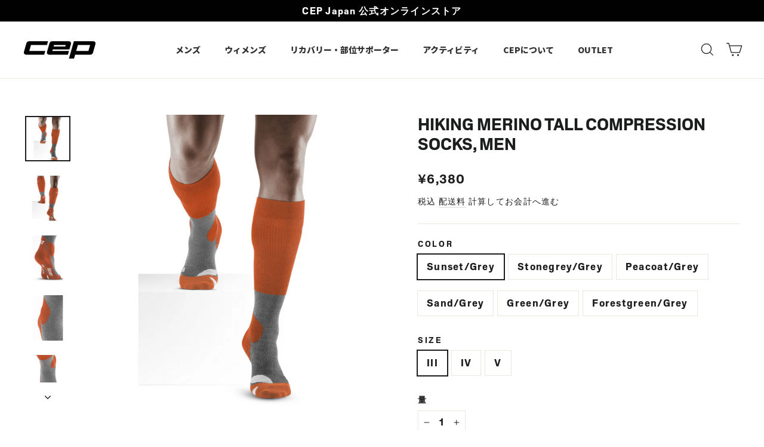

--- FILE ---
content_type: text/html; charset=utf-8
request_url: https://cepjapan.com/products/hiking-merino-tall-compression-socks-men?variant=45602103394535
body_size: 49322
content:
<!doctype html>
<html class="no-js" lang="ja" dir="ltr">
  <head>
    <meta charset="utf-8">
    <meta http-equiv="X-UA-Compatible" content="IE=edge,chrome=1">
    <meta name="viewport" content="width=device-width,initial-scale=1">
    <meta name="theme-color" content="#111111">
    <meta name="google-site-verification" content="rK3DlZc4QyjGCMlGFZ06h5RfIzlFX7x6xMtH8R-XoM0">
    <link rel="canonical" href="https://cepjapan.com/products/hiking-merino-tall-compression-socks-men">
    <link rel="preconnect" href="https://cdn.shopify.com" crossorigin>
    <link rel="preconnect" href="https://fonts.shopifycdn.com" crossorigin>
    <link rel="dns-prefetch" href="https://productreviews.shopifycdn.com">
    <link rel="dns-prefetch" href="https://ajax.googleapis.com">
    <link rel="dns-prefetch" href="https://maps.googleapis.com">
    <link rel="dns-prefetch" href="https://maps.gstatic.com">

    <link rel="preconnect" href="https://fonts.googleapis.com">
    <link rel="preconnect" href="https://fonts.gstatic.com" crossorigin>
    <link
      href="https://fonts.googleapis.com/css2?family=Antonio:wght@100..700&family=Noto+Sans+JP:wght@100..900&family=Oswald:wght@700&family=Sofia+Sans+Extra+Condensed:ital,wght@0,1..1000;1,1..1000&display=swap"
      rel="stylesheet"
    ><link rel="shortcut icon" href="//cepjapan.com/cdn/shop/files/favi_32x32.png?v=1721118854" type="image/png"><title>Men&#39;s Hiking Compression Socks | Merino Wool
&ndash; CEP Japan 公式オンラインストア
</title>
<meta name="description" content="CEP ハイキングメリノトール コンプレッション ソックス for Menは、当社の高いコンプレッション技術とメリノウールの快適さをシームレスに融合しています。CEPのトレードマークである着圧機能が脚をより軽くし、蒸れを軽減。さらにメルのウールが究極の快適さのために、温度を調整します。アナトミカルデザインに基づき、パッドが配置されフィット感が向上し、ハイキングをより長くより高品質に過ごすことができます。 新開発の非対称型トゥボックスとシームレストゥにより、高度なフィット感を実現 体温調節に適した特別設計 計算されて配置されたパッドは長時間のトレイルにおいても快適なクッション性能を提供します コンプレッションは長時間ハイクにおいて足首"><meta property="og:site_name" content="CEP Japan 公式オンラインストア">
<meta property="og:url" content="https://cepjapan.com/products/hiking-merino-tall-compression-socks-men">
<meta property="og:title" content="Hiking Merino Tall Compression Socks, Men">
<meta property="og:type" content="product">
<meta property="og:description" content="CEP ハイキングメリノトール コンプレッション ソックス for Menは、当社の高いコンプレッション技術とメリノウールの快適さをシームレスに融合しています。CEPのトレードマークである着圧機能が脚をより軽くし、蒸れを軽減。さらにメルのウールが究極の快適さのために、温度を調整します。アナトミカルデザインに基づき、パッドが配置されフィット感が向上し、ハイキングをより長くより高品質に過ごすことができます。 新開発の非対称型トゥボックスとシームレストゥにより、高度なフィット感を実現 体温調節に適した特別設計 計算されて配置されたパッドは長時間のトレイルにおいても快適なクッション性能を提供します コンプレッションは長時間ハイクにおいて足首"><meta property="og:price:amount" content="6,380">
  <meta property="og:price:currency" content="JPY"><meta property="og:image" content="http://cepjapan.com/cdn/shop/products/Hiking-Merino-Tall-m-sunset-1.png?v=1670400432">
  <meta property="og:image:secure_url" content="https://cepjapan.com/cdn/shop/products/Hiking-Merino-Tall-m-sunset-1.png?v=1670400432">
  <meta property="og:image:width" content="1000">
  <meta property="og:image:height" content="1000"><meta name="twitter:site" content="@">
<meta name="twitter:card" content="summary_large_image">
<meta name="twitter:title" content="Hiking Merino Tall Compression Socks, Men">
<meta name="twitter:description" content="CEP ハイキングメリノトール コンプレッション ソックス for Menは、当社の高いコンプレッション技術とメリノウールの快適さをシームレスに融合しています。CEPのトレードマークである着圧機能が脚をより軽くし、蒸れを軽減。さらにメルのウールが究極の快適さのために、温度を調整します。アナトミカルデザインに基づき、パッドが配置されフィット感が向上し、ハイキングをより長くより高品質に過ごすことができます。 新開発の非対称型トゥボックスとシームレストゥにより、高度なフィット感を実現 体温調節に適した特別設計 計算されて配置されたパッドは長時間のトレイルにおいても快適なクッション性能を提供します コンプレッションは長時間ハイクにおいて足首"><style data-shopify>@font-face {
  font-family: "Noto Sans Japanese";
  font-weight: 700;
  font-style: normal;
  font-display: swap;
  src: url("//cepjapan.com/cdn/fonts/noto_sans_japanese/notosansjapanese_n7.1abda075dc6bf08053b865d23e5712ef6cfa899b.woff2") format("woff2"),
       url("//cepjapan.com/cdn/fonts/noto_sans_japanese/notosansjapanese_n7.aa2be2df2112f4742b97ac4fa9dca5bb760e3ab4.woff") format("woff");
}

  @font-face {
  font-family: "Noto Sans Japanese";
  font-weight: 600;
  font-style: normal;
  font-display: swap;
  src: url("//cepjapan.com/cdn/fonts/noto_sans_japanese/notosansjapanese_n6.4ecbd50569f336533d801e5e5ec08720b2dc1560.woff2") format("woff2"),
       url("//cepjapan.com/cdn/fonts/noto_sans_japanese/notosansjapanese_n6.0185377b54573983f9e0c8025b6d418e15f6a6fd.woff") format("woff");
}


  @font-face {
  font-family: "Noto Sans Japanese";
  font-weight: 800;
  font-style: normal;
  font-display: swap;
  src: url("//cepjapan.com/cdn/fonts/noto_sans_japanese/notosansjapanese_n8.f4ebff36bf61ae89f8aea77acb4dc3fc4003b483.woff2") format("woff2"),
       url("//cepjapan.com/cdn/fonts/noto_sans_japanese/notosansjapanese_n8.087cd082edb1cf8a85e59c7879281377f1973c73.woff") format("woff");
}

  
  
</style><link href="//cepjapan.com/cdn/shop/t/54/assets/theme.css?v=27456875471188208991766043346" rel="stylesheet" type="text/css" media="all" />
<style data-shopify>@font-face {
  font-family: "Metodo-Regular";
  src: url('https://cdn.shopify.com/s/files/1/0632/2313/6487/files/Metodo-Regular.woff2?v=1744791878') format("woff2"),
  url('https://cdn.shopify.com/s/files/1/0632/2313/6487/files/Metodo-Regular.woff?v=1744852451') format("woff");
  }

  @font-face {
  font-family: "Metodo-Bold";
  src: url('https://cdn.shopify.com/s/files/1/0632/2313/6487/files/Metodo-Bold.woff2?v=1744791878') format("woff2"),
  url('https://cdn.shopify.com/s/files/1/0632/2313/6487/files/Metodo-Bold.woff?v=1744852451') format("woff");
  }

    @font-face {
  font-family: "NotoSans-Bold";
  src: url('https://cdn.shopify.com/s/files/1/0632/2313/6487/files/NotoSansJP-Bold.woff2?v=1744791878') format("woff2"),
  url('https://cdn.shopify.com/s/files/1/0632/2313/6487/files/NotoSansJP-Bold.woff?v=1744852426') format("woff");
  }

  @font-face {
  font-family: "NotoSans-Black";
  src: url('https://cdn.shopify.com/s/files/1/0632/2313/6487/files/NotoSansJP-Black.woff2?v=1744791878') format("woff2"),
  url('https://cdn.shopify.com/s/files/1/0632/2313/6487/files/NotoSansJP-Black.woff?v=1744852426') format("woff");
  }


   :root {
     --typeHeaderPrimary: "Metodo-Bold";
     --typeHeaderFallback:sans-serif;
     --typeHeaderSize: 28px;
     --typeHeaderWeight: 700;
     --typeHeaderLineHeight: 1.2;
     --typeHeaderSpacing: 0.0em;

     --typeBasePrimary:"Metodo-Bold";
     --typeBaseFallback:sans-serif;
     --typeBaseSize: 17px;
     --typeBaseWeight: 600;
     --typeBaseLineHeight: 1.6;
     --typeBaseSpacing: 0.075em;

     --iconWeight: 3px;
     --iconLinecaps: miter;
   }

   
.collection-hero__content:before,
   .hero__image-wrapper:before,
   .hero__media:before {
     background-image: linear-gradient(to bottom, rgba(0, 0, 0, 0.42) 0%, rgba(0, 0, 0, 0.42) 40%, rgba(0, 0, 0, 0.26) 100%);
   }

   .skrim__item-content .skrim__overlay:after {
     background-image: linear-gradient(to bottom, rgba(0, 0, 0, 0.42) 30%, rgba(0, 0, 0, 0.26) 100%);
   }

   .placeholder-content {
     background-image: linear-gradient(100deg, #ffffff 40%, #f7f7f7 63%, #ffffff 79%);
   }</style><script>
      document.documentElement.className = document.documentElement.className.replace('no-js', 'js');

      window.theme = window.theme || {};
      theme.routes = {
        home: "/",
        cart: "/cart.js",
        cartPage: "/cart",
        cartAdd: "/cart/add.js",
        cartChange: "/cart/change.js",
        search: "/search",
        predictiveSearch: "/search/suggest"
      };
      theme.strings = {
        soldOut: "Sold out",
        unavailable: "取り扱いがありません",
        inStockLabel: "在庫数：{{ count }} ",
        oneStockLabel: "残り在庫僅か-[count]",
        otherStockLabel: "残り在庫僅か-[count]",
        willNotShipUntil: "[date]以降順次発送",
        willBeInStockAfter: "[date]に在庫が追加",
        waitingForStock: "在庫補充中",
        cartSavings: "保存中",
        cartEmpty: "現在カートは空です",
        cartTermsConfirmation: "先に進む場合は規約に同意してください",
        searchCollections: "コレクション:",
        searchPages: "ページ:",
        searchArticles: "記事:",
        maxQuantity: ""
      };
      theme.settings = {
        cartType: "page",
        isCustomerTemplate: false,
        moneyFormat: "¥{{amount_no_decimals}}",
        predictiveSearch: false,
        predictiveSearchType: null,
        quickView: false,
        themeName: 'Motion',
        themeVersion: "10.4.0"
      };
    </script>

    <script>window.performance && window.performance.mark && window.performance.mark('shopify.content_for_header.start');</script><meta name="google-site-verification" content="rK3DlZc4QyjGCMlGFZ06h5RfIzlFX7x6xMtH8R-XoM0">
<meta name="facebook-domain-verification" content="df322nfydtveil2sz7d2b5aedtf37a">
<meta id="shopify-digital-wallet" name="shopify-digital-wallet" content="/63223136487/digital_wallets/dialog">
<meta name="shopify-checkout-api-token" content="4ce391f77d5a1b276e1aab87ec3af041">
<link rel="alternate" hreflang="x-default" href="https://cepjapan.com/products/hiking-merino-tall-compression-socks-men">
<link rel="alternate" hreflang="ja" href="https://cepjapan.com/products/hiking-merino-tall-compression-socks-men">
<link rel="alternate" hreflang="en" href="https://cepjapan.com/en/products/hiking-merino-tall-compression-socks-men">
<link rel="alternate" type="application/json+oembed" href="https://cepjapan.com/products/hiking-merino-tall-compression-socks-men.oembed">
<script async="async" src="/checkouts/internal/preloads.js?locale=ja-JP"></script>
<link rel="preconnect" href="https://shop.app" crossorigin="anonymous">
<script async="async" src="https://shop.app/checkouts/internal/preloads.js?locale=ja-JP&shop_id=63223136487" crossorigin="anonymous"></script>
<script id="apple-pay-shop-capabilities" type="application/json">{"shopId":63223136487,"countryCode":"JP","currencyCode":"JPY","merchantCapabilities":["supports3DS"],"merchantId":"gid:\/\/shopify\/Shop\/63223136487","merchantName":"CEP Japan 公式オンラインストア","requiredBillingContactFields":["postalAddress","email","phone"],"requiredShippingContactFields":["postalAddress","email","phone"],"shippingType":"shipping","supportedNetworks":["visa","masterCard","amex","jcb","discover"],"total":{"type":"pending","label":"CEP Japan 公式オンラインストア","amount":"1.00"},"shopifyPaymentsEnabled":true,"supportsSubscriptions":true}</script>
<script id="shopify-features" type="application/json">{"accessToken":"4ce391f77d5a1b276e1aab87ec3af041","betas":["rich-media-storefront-analytics"],"domain":"cepjapan.com","predictiveSearch":false,"shopId":63223136487,"locale":"ja"}</script>
<script>var Shopify = Shopify || {};
Shopify.shop = "cep-japan.myshopify.com";
Shopify.locale = "ja";
Shopify.currency = {"active":"JPY","rate":"1.0"};
Shopify.country = "JP";
Shopify.theme = {"name":"Motion-2 | 2025-VERTICAL 年末年始休暇","id":153581879527,"schema_name":"Motion","schema_version":"10.4.0","theme_store_id":847,"role":"main"};
Shopify.theme.handle = "null";
Shopify.theme.style = {"id":null,"handle":null};
Shopify.cdnHost = "cepjapan.com/cdn";
Shopify.routes = Shopify.routes || {};
Shopify.routes.root = "/";</script>
<script type="module">!function(o){(o.Shopify=o.Shopify||{}).modules=!0}(window);</script>
<script>!function(o){function n(){var o=[];function n(){o.push(Array.prototype.slice.apply(arguments))}return n.q=o,n}var t=o.Shopify=o.Shopify||{};t.loadFeatures=n(),t.autoloadFeatures=n()}(window);</script>
<script>
  window.ShopifyPay = window.ShopifyPay || {};
  window.ShopifyPay.apiHost = "shop.app\/pay";
  window.ShopifyPay.redirectState = null;
</script>
<script id="shop-js-analytics" type="application/json">{"pageType":"product"}</script>
<script defer="defer" async type="module" src="//cepjapan.com/cdn/shopifycloud/shop-js/modules/v2/client.init-shop-cart-sync_Cun6Ba8E.ja.esm.js"></script>
<script defer="defer" async type="module" src="//cepjapan.com/cdn/shopifycloud/shop-js/modules/v2/chunk.common_DGWubyOB.esm.js"></script>
<script type="module">
  await import("//cepjapan.com/cdn/shopifycloud/shop-js/modules/v2/client.init-shop-cart-sync_Cun6Ba8E.ja.esm.js");
await import("//cepjapan.com/cdn/shopifycloud/shop-js/modules/v2/chunk.common_DGWubyOB.esm.js");

  window.Shopify.SignInWithShop?.initShopCartSync?.({"fedCMEnabled":true,"windoidEnabled":true});

</script>
<script>
  window.Shopify = window.Shopify || {};
  if (!window.Shopify.featureAssets) window.Shopify.featureAssets = {};
  window.Shopify.featureAssets['shop-js'] = {"shop-cart-sync":["modules/v2/client.shop-cart-sync_kpadWrR6.ja.esm.js","modules/v2/chunk.common_DGWubyOB.esm.js"],"init-fed-cm":["modules/v2/client.init-fed-cm_deEwcgdG.ja.esm.js","modules/v2/chunk.common_DGWubyOB.esm.js"],"shop-button":["modules/v2/client.shop-button_Bgl7Akkx.ja.esm.js","modules/v2/chunk.common_DGWubyOB.esm.js"],"shop-cash-offers":["modules/v2/client.shop-cash-offers_CGfJizyJ.ja.esm.js","modules/v2/chunk.common_DGWubyOB.esm.js","modules/v2/chunk.modal_Ba7vk6QP.esm.js"],"init-windoid":["modules/v2/client.init-windoid_DLaIoEuB.ja.esm.js","modules/v2/chunk.common_DGWubyOB.esm.js"],"shop-toast-manager":["modules/v2/client.shop-toast-manager_BZdAlEPY.ja.esm.js","modules/v2/chunk.common_DGWubyOB.esm.js"],"init-shop-email-lookup-coordinator":["modules/v2/client.init-shop-email-lookup-coordinator_BxGPdBrh.ja.esm.js","modules/v2/chunk.common_DGWubyOB.esm.js"],"init-shop-cart-sync":["modules/v2/client.init-shop-cart-sync_Cun6Ba8E.ja.esm.js","modules/v2/chunk.common_DGWubyOB.esm.js"],"avatar":["modules/v2/client.avatar_BTnouDA3.ja.esm.js"],"pay-button":["modules/v2/client.pay-button_iRJggQYg.ja.esm.js","modules/v2/chunk.common_DGWubyOB.esm.js"],"init-customer-accounts":["modules/v2/client.init-customer-accounts_BbQrQ-BF.ja.esm.js","modules/v2/client.shop-login-button_CXxZBmJa.ja.esm.js","modules/v2/chunk.common_DGWubyOB.esm.js","modules/v2/chunk.modal_Ba7vk6QP.esm.js"],"init-shop-for-new-customer-accounts":["modules/v2/client.init-shop-for-new-customer-accounts_48e-446J.ja.esm.js","modules/v2/client.shop-login-button_CXxZBmJa.ja.esm.js","modules/v2/chunk.common_DGWubyOB.esm.js","modules/v2/chunk.modal_Ba7vk6QP.esm.js"],"shop-login-button":["modules/v2/client.shop-login-button_CXxZBmJa.ja.esm.js","modules/v2/chunk.common_DGWubyOB.esm.js","modules/v2/chunk.modal_Ba7vk6QP.esm.js"],"init-customer-accounts-sign-up":["modules/v2/client.init-customer-accounts-sign-up_Bb65hYMR.ja.esm.js","modules/v2/client.shop-login-button_CXxZBmJa.ja.esm.js","modules/v2/chunk.common_DGWubyOB.esm.js","modules/v2/chunk.modal_Ba7vk6QP.esm.js"],"shop-follow-button":["modules/v2/client.shop-follow-button_BO2OQvUT.ja.esm.js","modules/v2/chunk.common_DGWubyOB.esm.js","modules/v2/chunk.modal_Ba7vk6QP.esm.js"],"checkout-modal":["modules/v2/client.checkout-modal__QRFVvMA.ja.esm.js","modules/v2/chunk.common_DGWubyOB.esm.js","modules/v2/chunk.modal_Ba7vk6QP.esm.js"],"lead-capture":["modules/v2/client.lead-capture_Be4qr8sG.ja.esm.js","modules/v2/chunk.common_DGWubyOB.esm.js","modules/v2/chunk.modal_Ba7vk6QP.esm.js"],"shop-login":["modules/v2/client.shop-login_BCaq99Td.ja.esm.js","modules/v2/chunk.common_DGWubyOB.esm.js","modules/v2/chunk.modal_Ba7vk6QP.esm.js"],"payment-terms":["modules/v2/client.payment-terms_C-1Cu6jg.ja.esm.js","modules/v2/chunk.common_DGWubyOB.esm.js","modules/v2/chunk.modal_Ba7vk6QP.esm.js"]};
</script>
<script>(function() {
  var isLoaded = false;
  function asyncLoad() {
    if (isLoaded) return;
    isLoaded = true;
    var urls = ["https:\/\/asia-northeast1-affiliate-pr.cloudfunctions.net\/script?shop=cep-japan.myshopify.com","https:\/\/cdn.autoketing.org\/sdk-cdn\/discount-master\/dist\/product-discount-embed.js?t=1702955815100272411\u0026shop=cep-japan.myshopify.com"];
    for (var i = 0; i < urls.length; i++) {
      var s = document.createElement('script');
      s.type = 'text/javascript';
      s.async = true;
      s.src = urls[i];
      var x = document.getElementsByTagName('script')[0];
      x.parentNode.insertBefore(s, x);
    }
  };
  if(window.attachEvent) {
    window.attachEvent('onload', asyncLoad);
  } else {
    window.addEventListener('load', asyncLoad, false);
  }
})();</script>
<script id="__st">var __st={"a":63223136487,"offset":32400,"reqid":"05c668f4-e016-4d36-b08b-4683adb29e23-1768791687","pageurl":"cepjapan.com\/products\/hiking-merino-tall-compression-socks-men?variant=45602103394535","u":"99fb5c74776a","p":"product","rtyp":"product","rid":8263736590567};</script>
<script>window.ShopifyPaypalV4VisibilityTracking = true;</script>
<script id="captcha-bootstrap">!function(){'use strict';const t='contact',e='account',n='new_comment',o=[[t,t],['blogs',n],['comments',n],[t,'customer']],c=[[e,'customer_login'],[e,'guest_login'],[e,'recover_customer_password'],[e,'create_customer']],r=t=>t.map((([t,e])=>`form[action*='/${t}']:not([data-nocaptcha='true']) input[name='form_type'][value='${e}']`)).join(','),a=t=>()=>t?[...document.querySelectorAll(t)].map((t=>t.form)):[];function s(){const t=[...o],e=r(t);return a(e)}const i='password',u='form_key',d=['recaptcha-v3-token','g-recaptcha-response','h-captcha-response',i],f=()=>{try{return window.sessionStorage}catch{return}},m='__shopify_v',_=t=>t.elements[u];function p(t,e,n=!1){try{const o=window.sessionStorage,c=JSON.parse(o.getItem(e)),{data:r}=function(t){const{data:e,action:n}=t;return t[m]||n?{data:e,action:n}:{data:t,action:n}}(c);for(const[e,n]of Object.entries(r))t.elements[e]&&(t.elements[e].value=n);n&&o.removeItem(e)}catch(o){console.error('form repopulation failed',{error:o})}}const l='form_type',E='cptcha';function T(t){t.dataset[E]=!0}const w=window,h=w.document,L='Shopify',v='ce_forms',y='captcha';let A=!1;((t,e)=>{const n=(g='f06e6c50-85a8-45c8-87d0-21a2b65856fe',I='https://cdn.shopify.com/shopifycloud/storefront-forms-hcaptcha/ce_storefront_forms_captcha_hcaptcha.v1.5.2.iife.js',D={infoText:'hCaptchaによる保護',privacyText:'プライバシー',termsText:'利用規約'},(t,e,n)=>{const o=w[L][v],c=o.bindForm;if(c)return c(t,g,e,D).then(n);var r;o.q.push([[t,g,e,D],n]),r=I,A||(h.body.append(Object.assign(h.createElement('script'),{id:'captcha-provider',async:!0,src:r})),A=!0)});var g,I,D;w[L]=w[L]||{},w[L][v]=w[L][v]||{},w[L][v].q=[],w[L][y]=w[L][y]||{},w[L][y].protect=function(t,e){n(t,void 0,e),T(t)},Object.freeze(w[L][y]),function(t,e,n,w,h,L){const[v,y,A,g]=function(t,e,n){const i=e?o:[],u=t?c:[],d=[...i,...u],f=r(d),m=r(i),_=r(d.filter((([t,e])=>n.includes(e))));return[a(f),a(m),a(_),s()]}(w,h,L),I=t=>{const e=t.target;return e instanceof HTMLFormElement?e:e&&e.form},D=t=>v().includes(t);t.addEventListener('submit',(t=>{const e=I(t);if(!e)return;const n=D(e)&&!e.dataset.hcaptchaBound&&!e.dataset.recaptchaBound,o=_(e),c=g().includes(e)&&(!o||!o.value);(n||c)&&t.preventDefault(),c&&!n&&(function(t){try{if(!f())return;!function(t){const e=f();if(!e)return;const n=_(t);if(!n)return;const o=n.value;o&&e.removeItem(o)}(t);const e=Array.from(Array(32),(()=>Math.random().toString(36)[2])).join('');!function(t,e){_(t)||t.append(Object.assign(document.createElement('input'),{type:'hidden',name:u})),t.elements[u].value=e}(t,e),function(t,e){const n=f();if(!n)return;const o=[...t.querySelectorAll(`input[type='${i}']`)].map((({name:t})=>t)),c=[...d,...o],r={};for(const[a,s]of new FormData(t).entries())c.includes(a)||(r[a]=s);n.setItem(e,JSON.stringify({[m]:1,action:t.action,data:r}))}(t,e)}catch(e){console.error('failed to persist form',e)}}(e),e.submit())}));const S=(t,e)=>{t&&!t.dataset[E]&&(n(t,e.some((e=>e===t))),T(t))};for(const o of['focusin','change'])t.addEventListener(o,(t=>{const e=I(t);D(e)&&S(e,y())}));const B=e.get('form_key'),M=e.get(l),P=B&&M;t.addEventListener('DOMContentLoaded',(()=>{const t=y();if(P)for(const e of t)e.elements[l].value===M&&p(e,B);[...new Set([...A(),...v().filter((t=>'true'===t.dataset.shopifyCaptcha))])].forEach((e=>S(e,t)))}))}(h,new URLSearchParams(w.location.search),n,t,e,['guest_login'])})(!0,!0)}();</script>
<script integrity="sha256-4kQ18oKyAcykRKYeNunJcIwy7WH5gtpwJnB7kiuLZ1E=" data-source-attribution="shopify.loadfeatures" defer="defer" src="//cepjapan.com/cdn/shopifycloud/storefront/assets/storefront/load_feature-a0a9edcb.js" crossorigin="anonymous"></script>
<script crossorigin="anonymous" defer="defer" src="//cepjapan.com/cdn/shopifycloud/storefront/assets/shopify_pay/storefront-65b4c6d7.js?v=20250812"></script>
<script data-source-attribution="shopify.dynamic_checkout.dynamic.init">var Shopify=Shopify||{};Shopify.PaymentButton=Shopify.PaymentButton||{isStorefrontPortableWallets:!0,init:function(){window.Shopify.PaymentButton.init=function(){};var t=document.createElement("script");t.src="https://cepjapan.com/cdn/shopifycloud/portable-wallets/latest/portable-wallets.ja.js",t.type="module",document.head.appendChild(t)}};
</script>
<script data-source-attribution="shopify.dynamic_checkout.buyer_consent">
  function portableWalletsHideBuyerConsent(e){var t=document.getElementById("shopify-buyer-consent"),n=document.getElementById("shopify-subscription-policy-button");t&&n&&(t.classList.add("hidden"),t.setAttribute("aria-hidden","true"),n.removeEventListener("click",e))}function portableWalletsShowBuyerConsent(e){var t=document.getElementById("shopify-buyer-consent"),n=document.getElementById("shopify-subscription-policy-button");t&&n&&(t.classList.remove("hidden"),t.removeAttribute("aria-hidden"),n.addEventListener("click",e))}window.Shopify?.PaymentButton&&(window.Shopify.PaymentButton.hideBuyerConsent=portableWalletsHideBuyerConsent,window.Shopify.PaymentButton.showBuyerConsent=portableWalletsShowBuyerConsent);
</script>
<script data-source-attribution="shopify.dynamic_checkout.cart.bootstrap">document.addEventListener("DOMContentLoaded",(function(){function t(){return document.querySelector("shopify-accelerated-checkout-cart, shopify-accelerated-checkout")}if(t())Shopify.PaymentButton.init();else{new MutationObserver((function(e,n){t()&&(Shopify.PaymentButton.init(),n.disconnect())})).observe(document.body,{childList:!0,subtree:!0})}}));
</script>
<link id="shopify-accelerated-checkout-styles" rel="stylesheet" media="screen" href="https://cepjapan.com/cdn/shopifycloud/portable-wallets/latest/accelerated-checkout-backwards-compat.css" crossorigin="anonymous">
<style id="shopify-accelerated-checkout-cart">
        #shopify-buyer-consent {
  margin-top: 1em;
  display: inline-block;
  width: 100%;
}

#shopify-buyer-consent.hidden {
  display: none;
}

#shopify-subscription-policy-button {
  background: none;
  border: none;
  padding: 0;
  text-decoration: underline;
  font-size: inherit;
  cursor: pointer;
}

#shopify-subscription-policy-button::before {
  box-shadow: none;
}

      </style>

<script>window.performance && window.performance.mark && window.performance.mark('shopify.content_for_header.end');</script>

    <script src="//cepjapan.com/cdn/shop/t/54/assets/vendor-scripts-v14.js" defer="defer"></script><script src="//cepjapan.com/cdn/shop/t/54/assets/theme.js?v=103605338227844410371765440977" defer="defer"></script>
    
  

<!-- BEGIN app block: shopify://apps/eg-auto-add-to-cart/blocks/app-embed/0f7d4f74-1e89-4820-aec4-6564d7e535d2 -->










  
    <script
      async
      type="text/javascript"
      src="https://cdn.506.io/eg/script.js?shop=cep-japan.myshopify.com&v=7"
    ></script>
  



  <meta id="easygift-shop" itemid="c2hvcF8kXzE3Njg3OTE2ODc=" content="{&quot;isInstalled&quot;:true,&quot;installedOn&quot;:&quot;2025-12-23T05:31:18.871Z&quot;,&quot;appVersion&quot;:&quot;3.0&quot;,&quot;subscriptionName&quot;:&quot;Standard&quot;,&quot;cartAnalytics&quot;:true,&quot;freeTrialEndsOn&quot;:null,&quot;settings&quot;:{&quot;reminderBannerStyle&quot;:{&quot;position&quot;:{&quot;horizontal&quot;:&quot;right&quot;,&quot;vertical&quot;:&quot;bottom&quot;},&quot;closingMode&quot;:&quot;doNotAutoClose&quot;,&quot;cssStyles&quot;:&quot;&quot;,&quot;displayAfter&quot;:5,&quot;headerText&quot;:&quot;&quot;,&quot;imageUrl&quot;:null,&quot;primaryColor&quot;:&quot;#000000&quot;,&quot;reshowBannerAfter&quot;:&quot;everyNewSession&quot;,&quot;selfcloseAfter&quot;:5,&quot;showImage&quot;:false,&quot;subHeaderText&quot;:&quot;&quot;},&quot;addedItemIdentifier&quot;:&quot;_Gifted&quot;,&quot;ignoreOtherAppLineItems&quot;:null,&quot;customVariantsInfoLifetimeMins&quot;:1440,&quot;redirectPath&quot;:null,&quot;ignoreNonStandardCartRequests&quot;:false,&quot;bannerStyle&quot;:{&quot;position&quot;:{&quot;horizontal&quot;:&quot;right&quot;,&quot;vertical&quot;:&quot;bottom&quot;},&quot;cssStyles&quot;:null,&quot;primaryColor&quot;:&quot;#000000&quot;},&quot;themePresetId&quot;:null,&quot;notificationStyle&quot;:{&quot;position&quot;:{&quot;horizontal&quot;:null,&quot;vertical&quot;:null},&quot;cssStyles&quot;:null,&quot;duration&quot;:null,&quot;hasCustomizations&quot;:false,&quot;primaryColor&quot;:null},&quot;fetchCartData&quot;:false,&quot;useLocalStorage&quot;:{&quot;enabled&quot;:false,&quot;expiryMinutes&quot;:null},&quot;popupStyle&quot;:{&quot;closeModalOutsideClick&quot;:true,&quot;priceShowZeroDecimals&quot;:true,&quot;addButtonText&quot;:null,&quot;cssStyles&quot;:null,&quot;dismissButtonText&quot;:null,&quot;hasCustomizations&quot;:false,&quot;imageUrl&quot;:null,&quot;outOfStockButtonText&quot;:null,&quot;primaryColor&quot;:null,&quot;secondaryColor&quot;:null,&quot;showProductLink&quot;:false,&quot;subscriptionLabel&quot;:&quot;Subscription Plan&quot;},&quot;refreshAfterBannerClick&quot;:false,&quot;disableReapplyRules&quot;:false,&quot;disableReloadOnFailedAddition&quot;:false,&quot;autoReloadCartPage&quot;:false,&quot;ajaxRedirectPath&quot;:null,&quot;allowSimultaneousRequests&quot;:false,&quot;applyRulesOnCheckout&quot;:false,&quot;enableCartCtrlOverrides&quot;:true,&quot;customRedirectFromCart&quot;:null,&quot;scriptSettings&quot;:{&quot;branding&quot;:{&quot;removalRequestSent&quot;:null,&quot;show&quot;:false},&quot;productPageRedirection&quot;:{&quot;enabled&quot;:false,&quot;products&quot;:[],&quot;redirectionURL&quot;:&quot;\/&quot;},&quot;debugging&quot;:{&quot;enabled&quot;:false,&quot;enabledOn&quot;:null,&quot;stringifyObj&quot;:false},&quot;decodePayload&quot;:false,&quot;hideAlertsOnFrontend&quot;:false,&quot;removeEGPropertyFromSplitActionLineItems&quot;:false,&quot;fetchProductInfoFromSavedDomain&quot;:false,&quot;hideGiftedPropertyText&quot;:false,&quot;fetchCartDataBeforeRequest&quot;:false,&quot;customCSS&quot;:null,&quot;delayUpdates&quot;:2000,&quot;enableBuyNowInterceptions&quot;:true,&quot;removeProductsAddedFromExpiredRules&quot;:true,&quot;useFinalPrice&quot;:false}},&quot;translations&quot;:null,&quot;defaultLocale&quot;:&quot;ja&quot;,&quot;shopDomain&quot;:&quot;cepjapan.com&quot;}">


<script defer>
  (async function() {
    try {

      const blockVersion = "v3"
      if (blockVersion != "v3") {
        return
      }

      let metaErrorFlag = false;
      if (metaErrorFlag) {
        return
      }

      // Parse metafields as JSON
      const metafields = {"easygift-rule-694e256cc4d7110668b2dfbf":{"schedule":{"enabled":true,"starts":"2025-12-31T15:00:00Z","ends":"2026-01-07T15:00:00Z"},"trigger":{"productTags":{"targets":[],"collectionInfo":null,"sellingPlan":null},"type":"cartValue","minCartValue":1,"hasUpperCartValue":false,"upperCartValue":null,"products":[],"collections":[],"condition":null,"conditionMin":null,"conditionMax":null,"collectionSellingPlanType":null},"action":{"notification":{"enabled":false,"headerText":null,"subHeaderText":null,"showImage":false,"imageUrl":""},"discount":{"easygiftAppDiscount":false,"type":null,"id":null,"title":null,"createdByEasyGift":false,"code":null,"issue":null,"discountType":null,"value":null},"popupOptions":{"headline":null,"subHeadline":null,"showItemsPrice":false,"showVariantsSeparately":false,"popupDismissable":false,"imageUrl":null,"persistPopup":false,"rewardQuantity":1,"showDiscountedPrice":false,"hideOOSItems":false},"banner":{"enabled":false,"headerText":null,"subHeaderText":null,"showImage":false,"imageUrl":null,"displayAfter":"5","closingMode":"doNotAutoClose","selfcloseAfter":"5","reshowBannerAfter":"everyNewSession","redirectLink":null},"type":"addAutomatically","products":[{"name":"3WAY RUNNING POUCH - Default Title","variantId":"51656904933607","variantGid":"gid:\/\/shopify\/ProductVariant\/51656904933607","productGid":"gid:\/\/shopify\/Product\/9427028443367","quantity":1,"handle":"3way-running-pouch","price":"0"}],"limit":1,"preventProductRemoval":false,"addAvailableProducts":false},"targeting":{"link":{"destination":null,"data":null,"cookieLifetime":14},"additionalCriteria":{"geo":{"include":[],"exclude":[]},"type":null,"customerTags":[],"customerTagsExcluded":[],"customerId":[],"orderCount":null,"hasOrderCountMax":false,"orderCountMax":null,"totalSpent":null,"hasTotalSpentMax":false,"totalSpentMax":null},"type":"all"},"settings":{"worksInReverse":true,"runsOncePerSession":false,"preventAddedItemPurchase":true,"showReminderBanner":false},"_id":"694e256cc4d7110668b2dfbf","name":"2026_年始プレゼント","store":"675914281a8a2e3685e436eb","shop":"cep-japan","active":true,"translations":null,"createdAt":"2025-12-26T06:04:28.189Z","updatedAt":"2025-12-26T06:07:36.340Z","__v":0}};

      // Process metafields in JavaScript
      let savedRulesArray = [];
      for (const [key, value] of Object.entries(metafields)) {
        if (value) {
          for (const prop in value) {
            // avoiding Object.Keys for performance gain -- no need to make an array of keys.
            savedRulesArray.push(value);
            break;
          }
        }
      }

      const metaTag = document.createElement('meta');
      metaTag.id = 'easygift-rules';
      metaTag.content = JSON.stringify(savedRulesArray);
      metaTag.setAttribute('itemid', 'cnVsZXNfJF8xNzY4NzkxNjg3');

      document.head.appendChild(metaTag);
      } catch (err) {
        
      }
  })();
</script>


  <script
    type="text/javascript"
    defer
  >

    (function () {
      try {
        window.EG_INFO = window.EG_INFO || {};
        var shopInfo = {"isInstalled":true,"installedOn":"2025-12-23T05:31:18.871Z","appVersion":"3.0","subscriptionName":"Standard","cartAnalytics":true,"freeTrialEndsOn":null,"settings":{"reminderBannerStyle":{"position":{"horizontal":"right","vertical":"bottom"},"closingMode":"doNotAutoClose","cssStyles":"","displayAfter":5,"headerText":"","imageUrl":null,"primaryColor":"#000000","reshowBannerAfter":"everyNewSession","selfcloseAfter":5,"showImage":false,"subHeaderText":""},"addedItemIdentifier":"_Gifted","ignoreOtherAppLineItems":null,"customVariantsInfoLifetimeMins":1440,"redirectPath":null,"ignoreNonStandardCartRequests":false,"bannerStyle":{"position":{"horizontal":"right","vertical":"bottom"},"cssStyles":null,"primaryColor":"#000000"},"themePresetId":null,"notificationStyle":{"position":{"horizontal":null,"vertical":null},"cssStyles":null,"duration":null,"hasCustomizations":false,"primaryColor":null},"fetchCartData":false,"useLocalStorage":{"enabled":false,"expiryMinutes":null},"popupStyle":{"closeModalOutsideClick":true,"priceShowZeroDecimals":true,"addButtonText":null,"cssStyles":null,"dismissButtonText":null,"hasCustomizations":false,"imageUrl":null,"outOfStockButtonText":null,"primaryColor":null,"secondaryColor":null,"showProductLink":false,"subscriptionLabel":"Subscription Plan"},"refreshAfterBannerClick":false,"disableReapplyRules":false,"disableReloadOnFailedAddition":false,"autoReloadCartPage":false,"ajaxRedirectPath":null,"allowSimultaneousRequests":false,"applyRulesOnCheckout":false,"enableCartCtrlOverrides":true,"customRedirectFromCart":null,"scriptSettings":{"branding":{"removalRequestSent":null,"show":false},"productPageRedirection":{"enabled":false,"products":[],"redirectionURL":"\/"},"debugging":{"enabled":false,"enabledOn":null,"stringifyObj":false},"decodePayload":false,"hideAlertsOnFrontend":false,"removeEGPropertyFromSplitActionLineItems":false,"fetchProductInfoFromSavedDomain":false,"hideGiftedPropertyText":false,"fetchCartDataBeforeRequest":false,"customCSS":null,"delayUpdates":2000,"enableBuyNowInterceptions":true,"removeProductsAddedFromExpiredRules":true,"useFinalPrice":false}},"translations":null,"defaultLocale":"ja","shopDomain":"cepjapan.com"};
        var productRedirectionEnabled = shopInfo.settings.scriptSettings.productPageRedirection.enabled;
        if (["Unlimited", "Enterprise"].includes(shopInfo.subscriptionName) && productRedirectionEnabled) {
          var products = shopInfo.settings.scriptSettings.productPageRedirection.products;
          if (products.length > 0) {
            var productIds = products.map(function(prod) {
              var productGid = prod.id;
              var productIdNumber = parseInt(productGid.split('/').pop());
              return productIdNumber;
            });
            var productInfo = {"id":8263736590567,"title":"Hiking Merino Tall Compression Socks, Men","handle":"hiking-merino-tall-compression-socks-men","description":"\u003cp\u003eCEP ハイキングメリノトール コンプレッション ソックス for Menは、当社の高いコンプレッション技術とメリノウールの快適さをシームレスに融合しています。\u003cbr\u003eCEPのトレードマークである着圧機能が脚をより軽くし、蒸れを軽減。さらにメルのウールが究極の快適さのために、温度を調整します。\u003cbr\u003eアナトミカルデザインに基づき、パッドが配置されフィット感が向上し、ハイキングをより長くより高品質に過ごすことができます。\u003cbr\u003e\u003c\/p\u003e\n\u003cul\u003e\n\u003cli\u003e新開発の非対称型トゥボックスとシームレストゥにより、高度なフィット感を実現\u003c\/li\u003e\n\u003cli\u003e体温調節に適した特別設計\u003cbr\u003e\n\u003c\/li\u003e\n\u003cli\u003e計算されて配置されたパッドは長時間のトレイルにおいても快適なクッション性能を提供します\u003cbr\u003e\n\u003c\/li\u003e\n\u003cli\u003eコンプレッションは長時間ハイクにおいて足首の安定性を高めます\u003cbr\u003e\n\u003c\/li\u003e\n\u003cli\u003e合成繊維、メリノウール、および精密にデザインされたコンプレッションは、快適さと耐久性を提供します\u003cbr\u003e\n\u003c\/li\u003e\n\u003cli\u003e洗濯機洗い・陰干しをお薦めします\u003c\/li\u003e\n\u003c\/ul\u003e\n\u003cp\u003e \u003c\/p\u003e\n\u003cp\u003e\u003cstrong\u003eCompression Level\u003c\/strong\u003e\u003cbr\u003e20-30 mmHg（着圧）\u003c\/p\u003e\n\u003cp\u003e \u003c\/p\u003e\n\u003cp\u003e\u003cstrong data-mce-fragment=\"1\"\u003eMaterial \u003c\/strong\u003e\u003cbr\u003e\u003cspan data-mce-fragment=\"1\"\u003e66%  ナイロン\u003cbr\u003e23%  メリノウール\u003cbr\u003e11%   ポリウレタン\u003c\/span\u003e\u003cbr\u003e\u003c\/p\u003e\n\u003cp\u003e \u003c\/p\u003e\n\u003cp\u003e\u003cimg alt=\"\" src=\"https:\/\/cdn.shopify.com\/s\/files\/1\/0632\/2313\/6487\/files\/SIZE-TALLSOCKS-MEN_c4a4f02c-d730-48ea-85e4-c8056b587d59.svg?v=1715236405\"\u003e\u003c\/p\u003e","published_at":"2023-01-12T15:02:07+09:00","created_at":"2022-12-07T17:07:12+09:00","vendor":"CEP","type":"Socks","tags":["Clearance","Hike\/Ski\/Travel","Hiking","Men","Merino","Outdoor Must Haves","Socks","Tall Socks"],"price":638000,"price_min":638000,"price_max":638000,"available":true,"price_varies":false,"compare_at_price":null,"compare_at_price_min":0,"compare_at_price_max":0,"compare_at_price_varies":false,"variants":[{"id":45602103394535,"title":"Sunset\/Grey \/ III","option1":"Sunset\/Grey","option2":"III","option3":null,"sku":"WP30B42","requires_shipping":true,"taxable":true,"featured_image":{"id":39763289014503,"product_id":8263736590567,"position":1,"created_at":"2022-12-07T17:07:12+09:00","updated_at":"2022-12-07T17:07:12+09:00","alt":"Hiking Merino Tall Compression Socks, Men, Sunset\/Grey","width":1000,"height":1000,"src":"\/\/cepjapan.com\/cdn\/shop\/products\/Hiking-Merino-Tall-m-sunset-1.png?v=1670400432","variant_ids":[45602103394535,45602103427303,45602103460071]},"available":true,"name":"Hiking Merino Tall Compression Socks, Men - Sunset\/Grey \/ III","public_title":"Sunset\/Grey \/ III","options":["Sunset\/Grey","III"],"price":638000,"weight":86,"compare_at_price":null,"inventory_management":"shopify","barcode":"4061736661992","featured_media":{"alt":"Hiking Merino Tall Compression Socks, Men, Sunset\/Grey","id":32351654543591,"position":1,"preview_image":{"aspect_ratio":1.0,"height":1000,"width":1000,"src":"\/\/cepjapan.com\/cdn\/shop\/products\/Hiking-Merino-Tall-m-sunset-1.png?v=1670400432"}},"requires_selling_plan":false,"selling_plan_allocations":[]},{"id":45602103427303,"title":"Sunset\/Grey \/ IV","option1":"Sunset\/Grey","option2":"IV","option3":null,"sku":"WP30B43","requires_shipping":true,"taxable":true,"featured_image":{"id":39763289014503,"product_id":8263736590567,"position":1,"created_at":"2022-12-07T17:07:12+09:00","updated_at":"2022-12-07T17:07:12+09:00","alt":"Hiking Merino Tall Compression Socks, Men, Sunset\/Grey","width":1000,"height":1000,"src":"\/\/cepjapan.com\/cdn\/shop\/products\/Hiking-Merino-Tall-m-sunset-1.png?v=1670400432","variant_ids":[45602103394535,45602103427303,45602103460071]},"available":true,"name":"Hiking Merino Tall Compression Socks, Men - Sunset\/Grey \/ IV","public_title":"Sunset\/Grey \/ IV","options":["Sunset\/Grey","IV"],"price":638000,"weight":86,"compare_at_price":null,"inventory_management":"shopify","barcode":"4061736662005","featured_media":{"alt":"Hiking Merino Tall Compression Socks, Men, Sunset\/Grey","id":32351654543591,"position":1,"preview_image":{"aspect_ratio":1.0,"height":1000,"width":1000,"src":"\/\/cepjapan.com\/cdn\/shop\/products\/Hiking-Merino-Tall-m-sunset-1.png?v=1670400432"}},"requires_selling_plan":false,"selling_plan_allocations":[]},{"id":45602103460071,"title":"Sunset\/Grey \/ V","option1":"Sunset\/Grey","option2":"V","option3":null,"sku":"WP30B44","requires_shipping":true,"taxable":true,"featured_image":{"id":39763289014503,"product_id":8263736590567,"position":1,"created_at":"2022-12-07T17:07:12+09:00","updated_at":"2022-12-07T17:07:12+09:00","alt":"Hiking Merino Tall Compression Socks, Men, Sunset\/Grey","width":1000,"height":1000,"src":"\/\/cepjapan.com\/cdn\/shop\/products\/Hiking-Merino-Tall-m-sunset-1.png?v=1670400432","variant_ids":[45602103394535,45602103427303,45602103460071]},"available":true,"name":"Hiking Merino Tall Compression Socks, Men - Sunset\/Grey \/ V","public_title":"Sunset\/Grey \/ V","options":["Sunset\/Grey","V"],"price":638000,"weight":86,"compare_at_price":null,"inventory_management":"shopify","barcode":"4061736662012","featured_media":{"alt":"Hiking Merino Tall Compression Socks, Men, Sunset\/Grey","id":32351654543591,"position":1,"preview_image":{"aspect_ratio":1.0,"height":1000,"width":1000,"src":"\/\/cepjapan.com\/cdn\/shop\/products\/Hiking-Merino-Tall-m-sunset-1.png?v=1670400432"}},"requires_selling_plan":false,"selling_plan_allocations":[]},{"id":45602103492839,"title":"Stonegrey\/Grey \/ III","option1":"Stonegrey\/Grey","option2":"III","option3":null,"sku":"WP30A42","requires_shipping":true,"taxable":true,"featured_image":{"id":39763289276647,"product_id":8263736590567,"position":9,"created_at":"2022-12-07T17:07:12+09:00","updated_at":"2022-12-07T17:07:12+09:00","alt":"Hiking Merino Tall Compression Socks, Men, Stonegrey\/Grey","width":1000,"height":1000,"src":"\/\/cepjapan.com\/cdn\/shop\/products\/Hiking-Merino-Tall-m-Stone-1.png?v=1670400432","variant_ids":[45602103492839,45602103525607,45602103558375]},"available":true,"name":"Hiking Merino Tall Compression Socks, Men - Stonegrey\/Grey \/ III","public_title":"Stonegrey\/Grey \/ III","options":["Stonegrey\/Grey","III"],"price":638000,"weight":86,"compare_at_price":null,"inventory_management":"shopify","barcode":"4061736661930","featured_media":{"alt":"Hiking Merino Tall Compression Socks, Men, Stonegrey\/Grey","id":32351654805735,"position":9,"preview_image":{"aspect_ratio":1.0,"height":1000,"width":1000,"src":"\/\/cepjapan.com\/cdn\/shop\/products\/Hiking-Merino-Tall-m-Stone-1.png?v=1670400432"}},"requires_selling_plan":false,"selling_plan_allocations":[]},{"id":45602103525607,"title":"Stonegrey\/Grey \/ IV","option1":"Stonegrey\/Grey","option2":"IV","option3":null,"sku":"WP30A43","requires_shipping":true,"taxable":true,"featured_image":{"id":39763289276647,"product_id":8263736590567,"position":9,"created_at":"2022-12-07T17:07:12+09:00","updated_at":"2022-12-07T17:07:12+09:00","alt":"Hiking Merino Tall Compression Socks, Men, Stonegrey\/Grey","width":1000,"height":1000,"src":"\/\/cepjapan.com\/cdn\/shop\/products\/Hiking-Merino-Tall-m-Stone-1.png?v=1670400432","variant_ids":[45602103492839,45602103525607,45602103558375]},"available":true,"name":"Hiking Merino Tall Compression Socks, Men - Stonegrey\/Grey \/ IV","public_title":"Stonegrey\/Grey \/ IV","options":["Stonegrey\/Grey","IV"],"price":638000,"weight":86,"compare_at_price":null,"inventory_management":"shopify","barcode":"4061736661947","featured_media":{"alt":"Hiking Merino Tall Compression Socks, Men, Stonegrey\/Grey","id":32351654805735,"position":9,"preview_image":{"aspect_ratio":1.0,"height":1000,"width":1000,"src":"\/\/cepjapan.com\/cdn\/shop\/products\/Hiking-Merino-Tall-m-Stone-1.png?v=1670400432"}},"requires_selling_plan":false,"selling_plan_allocations":[]},{"id":45602103558375,"title":"Stonegrey\/Grey \/ V","option1":"Stonegrey\/Grey","option2":"V","option3":null,"sku":"WP30A44","requires_shipping":true,"taxable":true,"featured_image":{"id":39763289276647,"product_id":8263736590567,"position":9,"created_at":"2022-12-07T17:07:12+09:00","updated_at":"2022-12-07T17:07:12+09:00","alt":"Hiking Merino Tall Compression Socks, Men, Stonegrey\/Grey","width":1000,"height":1000,"src":"\/\/cepjapan.com\/cdn\/shop\/products\/Hiking-Merino-Tall-m-Stone-1.png?v=1670400432","variant_ids":[45602103492839,45602103525607,45602103558375]},"available":true,"name":"Hiking Merino Tall Compression Socks, Men - Stonegrey\/Grey \/ V","public_title":"Stonegrey\/Grey \/ V","options":["Stonegrey\/Grey","V"],"price":638000,"weight":86,"compare_at_price":null,"inventory_management":"shopify","barcode":"4061736661954","featured_media":{"alt":"Hiking Merino Tall Compression Socks, Men, Stonegrey\/Grey","id":32351654805735,"position":9,"preview_image":{"aspect_ratio":1.0,"height":1000,"width":1000,"src":"\/\/cepjapan.com\/cdn\/shop\/products\/Hiking-Merino-Tall-m-Stone-1.png?v=1670400432"}},"requires_selling_plan":false,"selling_plan_allocations":[]},{"id":45602103623911,"title":"Peacoat\/Grey \/ III","option1":"Peacoat\/Grey","option2":"III","option3":null,"sku":"WP30G42","requires_shipping":true,"taxable":true,"featured_image":{"id":39763289538791,"product_id":8263736590567,"position":17,"created_at":"2022-12-07T17:07:13+09:00","updated_at":"2022-12-07T17:07:13+09:00","alt":"Hiking Merino Tall Compression Socks, Men, Peacoat\/Grey","width":1000,"height":1000,"src":"\/\/cepjapan.com\/cdn\/shop\/products\/Hiking-Merino-Tall-m-peacoat-1.png?v=1670400433","variant_ids":[45602103623911,45602103656679,45602103689447]},"available":true,"name":"Hiking Merino Tall Compression Socks, Men - Peacoat\/Grey \/ III","public_title":"Peacoat\/Grey \/ III","options":["Peacoat\/Grey","III"],"price":638000,"weight":86,"compare_at_price":null,"inventory_management":"shopify","barcode":"4066052172726","featured_media":{"alt":"Hiking Merino Tall Compression Socks, Men, Peacoat\/Grey","id":32351655067879,"position":17,"preview_image":{"aspect_ratio":1.0,"height":1000,"width":1000,"src":"\/\/cepjapan.com\/cdn\/shop\/products\/Hiking-Merino-Tall-m-peacoat-1.png?v=1670400433"}},"requires_selling_plan":false,"selling_plan_allocations":[]},{"id":45602103656679,"title":"Peacoat\/Grey \/ IV","option1":"Peacoat\/Grey","option2":"IV","option3":null,"sku":"WP30G43","requires_shipping":true,"taxable":true,"featured_image":{"id":39763289538791,"product_id":8263736590567,"position":17,"created_at":"2022-12-07T17:07:13+09:00","updated_at":"2022-12-07T17:07:13+09:00","alt":"Hiking Merino Tall Compression Socks, Men, Peacoat\/Grey","width":1000,"height":1000,"src":"\/\/cepjapan.com\/cdn\/shop\/products\/Hiking-Merino-Tall-m-peacoat-1.png?v=1670400433","variant_ids":[45602103623911,45602103656679,45602103689447]},"available":false,"name":"Hiking Merino Tall Compression Socks, Men - Peacoat\/Grey \/ IV","public_title":"Peacoat\/Grey \/ IV","options":["Peacoat\/Grey","IV"],"price":638000,"weight":86,"compare_at_price":null,"inventory_management":"shopify","barcode":"4066052172733","featured_media":{"alt":"Hiking Merino Tall Compression Socks, Men, Peacoat\/Grey","id":32351655067879,"position":17,"preview_image":{"aspect_ratio":1.0,"height":1000,"width":1000,"src":"\/\/cepjapan.com\/cdn\/shop\/products\/Hiking-Merino-Tall-m-peacoat-1.png?v=1670400433"}},"requires_selling_plan":false,"selling_plan_allocations":[]},{"id":45602103689447,"title":"Peacoat\/Grey \/ V","option1":"Peacoat\/Grey","option2":"V","option3":null,"sku":"WP30G44","requires_shipping":true,"taxable":true,"featured_image":{"id":39763289538791,"product_id":8263736590567,"position":17,"created_at":"2022-12-07T17:07:13+09:00","updated_at":"2022-12-07T17:07:13+09:00","alt":"Hiking Merino Tall Compression Socks, Men, Peacoat\/Grey","width":1000,"height":1000,"src":"\/\/cepjapan.com\/cdn\/shop\/products\/Hiking-Merino-Tall-m-peacoat-1.png?v=1670400433","variant_ids":[45602103623911,45602103656679,45602103689447]},"available":true,"name":"Hiking Merino Tall Compression Socks, Men - Peacoat\/Grey \/ V","public_title":"Peacoat\/Grey \/ V","options":["Peacoat\/Grey","V"],"price":638000,"weight":86,"compare_at_price":null,"inventory_management":"shopify","barcode":"4066052172740","featured_media":{"alt":"Hiking Merino Tall Compression Socks, Men, Peacoat\/Grey","id":32351655067879,"position":17,"preview_image":{"aspect_ratio":1.0,"height":1000,"width":1000,"src":"\/\/cepjapan.com\/cdn\/shop\/products\/Hiking-Merino-Tall-m-peacoat-1.png?v=1670400433"}},"requires_selling_plan":false,"selling_plan_allocations":[]},{"id":45602103722215,"title":"Sand\/Grey \/ III","option1":"Sand\/Grey","option2":"III","option3":null,"sku":"WP30H42","requires_shipping":true,"taxable":true,"featured_image":{"id":39763289669863,"product_id":8263736590567,"position":21,"created_at":"2022-12-07T17:07:13+09:00","updated_at":"2022-12-07T17:07:13+09:00","alt":"Hiking Merino Tall Compression Socks, Men, Sand\/Grey","width":1000,"height":1000,"src":"\/\/cepjapan.com\/cdn\/shop\/products\/Hiking-Merino-Tall-m-sand-1.png?v=1670400433","variant_ids":[45602103722215,45602103754983,45602103787751]},"available":true,"name":"Hiking Merino Tall Compression Socks, Men - Sand\/Grey \/ III","public_title":"Sand\/Grey \/ III","options":["Sand\/Grey","III"],"price":638000,"weight":86,"compare_at_price":null,"inventory_management":"shopify","barcode":"4066052172757","featured_media":{"alt":"Hiking Merino Tall Compression Socks, Men, Sand\/Grey","id":32351655198951,"position":21,"preview_image":{"aspect_ratio":1.0,"height":1000,"width":1000,"src":"\/\/cepjapan.com\/cdn\/shop\/products\/Hiking-Merino-Tall-m-sand-1.png?v=1670400433"}},"requires_selling_plan":false,"selling_plan_allocations":[]},{"id":45602103754983,"title":"Sand\/Grey \/ IV","option1":"Sand\/Grey","option2":"IV","option3":null,"sku":"WP30H43","requires_shipping":true,"taxable":true,"featured_image":{"id":39763289669863,"product_id":8263736590567,"position":21,"created_at":"2022-12-07T17:07:13+09:00","updated_at":"2022-12-07T17:07:13+09:00","alt":"Hiking Merino Tall Compression Socks, Men, Sand\/Grey","width":1000,"height":1000,"src":"\/\/cepjapan.com\/cdn\/shop\/products\/Hiking-Merino-Tall-m-sand-1.png?v=1670400433","variant_ids":[45602103722215,45602103754983,45602103787751]},"available":true,"name":"Hiking Merino Tall Compression Socks, Men - Sand\/Grey \/ IV","public_title":"Sand\/Grey \/ IV","options":["Sand\/Grey","IV"],"price":638000,"weight":86,"compare_at_price":null,"inventory_management":"shopify","barcode":"4066052172764","featured_media":{"alt":"Hiking Merino Tall Compression Socks, Men, Sand\/Grey","id":32351655198951,"position":21,"preview_image":{"aspect_ratio":1.0,"height":1000,"width":1000,"src":"\/\/cepjapan.com\/cdn\/shop\/products\/Hiking-Merino-Tall-m-sand-1.png?v=1670400433"}},"requires_selling_plan":false,"selling_plan_allocations":[]},{"id":45602103787751,"title":"Sand\/Grey \/ V","option1":"Sand\/Grey","option2":"V","option3":null,"sku":"WP30H44","requires_shipping":true,"taxable":true,"featured_image":{"id":39763289669863,"product_id":8263736590567,"position":21,"created_at":"2022-12-07T17:07:13+09:00","updated_at":"2022-12-07T17:07:13+09:00","alt":"Hiking Merino Tall Compression Socks, Men, Sand\/Grey","width":1000,"height":1000,"src":"\/\/cepjapan.com\/cdn\/shop\/products\/Hiking-Merino-Tall-m-sand-1.png?v=1670400433","variant_ids":[45602103722215,45602103754983,45602103787751]},"available":true,"name":"Hiking Merino Tall Compression Socks, Men - Sand\/Grey \/ V","public_title":"Sand\/Grey \/ V","options":["Sand\/Grey","V"],"price":638000,"weight":86,"compare_at_price":null,"inventory_management":"shopify","barcode":"4066052172771","featured_media":{"alt":"Hiking Merino Tall Compression Socks, Men, Sand\/Grey","id":32351655198951,"position":21,"preview_image":{"aspect_ratio":1.0,"height":1000,"width":1000,"src":"\/\/cepjapan.com\/cdn\/shop\/products\/Hiking-Merino-Tall-m-sand-1.png?v=1670400433"}},"requires_selling_plan":false,"selling_plan_allocations":[]},{"id":46716080914663,"title":"Green\/Grey \/ III","option1":"Green\/Grey","option2":"III","option3":null,"sku":"WP30K42","requires_shipping":true,"taxable":true,"featured_image":{"id":40548386504935,"product_id":8263736590567,"position":25,"created_at":"2023-04-29T08:22:32+09:00","updated_at":"2023-04-29T08:22:32+09:00","alt":null,"width":2048,"height":2048,"src":"\/\/cepjapan.com\/cdn\/shop\/products\/hiking-merino-compression-sock-m-green-light-grey-WP30K4-1_ffb110fc-0ef3-46d4-90f4-42450dcd1ad6.png?v=1682724152","variant_ids":[46716080914663,46716080947431,46716080980199]},"available":true,"name":"Hiking Merino Tall Compression Socks, Men - Green\/Grey \/ III","public_title":"Green\/Grey \/ III","options":["Green\/Grey","III"],"price":638000,"weight":86,"compare_at_price":null,"inventory_management":"shopify","barcode":null,"featured_media":{"alt":null,"id":33146369605863,"position":25,"preview_image":{"aspect_ratio":1.0,"height":2048,"width":2048,"src":"\/\/cepjapan.com\/cdn\/shop\/products\/hiking-merino-compression-sock-m-green-light-grey-WP30K4-1_ffb110fc-0ef3-46d4-90f4-42450dcd1ad6.png?v=1682724152"}},"requires_selling_plan":false,"selling_plan_allocations":[]},{"id":46716080947431,"title":"Green\/Grey \/ IV","option1":"Green\/Grey","option2":"IV","option3":null,"sku":"WP30K43","requires_shipping":true,"taxable":true,"featured_image":{"id":40548386504935,"product_id":8263736590567,"position":25,"created_at":"2023-04-29T08:22:32+09:00","updated_at":"2023-04-29T08:22:32+09:00","alt":null,"width":2048,"height":2048,"src":"\/\/cepjapan.com\/cdn\/shop\/products\/hiking-merino-compression-sock-m-green-light-grey-WP30K4-1_ffb110fc-0ef3-46d4-90f4-42450dcd1ad6.png?v=1682724152","variant_ids":[46716080914663,46716080947431,46716080980199]},"available":false,"name":"Hiking Merino Tall Compression Socks, Men - Green\/Grey \/ IV","public_title":"Green\/Grey \/ IV","options":["Green\/Grey","IV"],"price":638000,"weight":86,"compare_at_price":null,"inventory_management":"shopify","barcode":null,"featured_media":{"alt":null,"id":33146369605863,"position":25,"preview_image":{"aspect_ratio":1.0,"height":2048,"width":2048,"src":"\/\/cepjapan.com\/cdn\/shop\/products\/hiking-merino-compression-sock-m-green-light-grey-WP30K4-1_ffb110fc-0ef3-46d4-90f4-42450dcd1ad6.png?v=1682724152"}},"requires_selling_plan":false,"selling_plan_allocations":[]},{"id":46716080980199,"title":"Green\/Grey \/ V","option1":"Green\/Grey","option2":"V","option3":null,"sku":"WP30K44","requires_shipping":true,"taxable":true,"featured_image":{"id":40548386504935,"product_id":8263736590567,"position":25,"created_at":"2023-04-29T08:22:32+09:00","updated_at":"2023-04-29T08:22:32+09:00","alt":null,"width":2048,"height":2048,"src":"\/\/cepjapan.com\/cdn\/shop\/products\/hiking-merino-compression-sock-m-green-light-grey-WP30K4-1_ffb110fc-0ef3-46d4-90f4-42450dcd1ad6.png?v=1682724152","variant_ids":[46716080914663,46716080947431,46716080980199]},"available":true,"name":"Hiking Merino Tall Compression Socks, Men - Green\/Grey \/ V","public_title":"Green\/Grey \/ V","options":["Green\/Grey","V"],"price":638000,"weight":86,"compare_at_price":null,"inventory_management":"shopify","barcode":null,"featured_media":{"alt":null,"id":33146369605863,"position":25,"preview_image":{"aspect_ratio":1.0,"height":2048,"width":2048,"src":"\/\/cepjapan.com\/cdn\/shop\/products\/hiking-merino-compression-sock-m-green-light-grey-WP30K4-1_ffb110fc-0ef3-46d4-90f4-42450dcd1ad6.png?v=1682724152"}},"requires_selling_plan":false,"selling_plan_allocations":[]},{"id":47026355044583,"title":"Forestgreen\/Grey \/ III","option1":"Forestgreen\/Grey","option2":"III","option3":null,"sku":"WP30C42","requires_shipping":true,"taxable":true,"featured_image":{"id":40699531133159,"product_id":8263736590567,"position":26,"created_at":"2023-06-15T16:02:30+09:00","updated_at":"2023-06-15T16:02:30+09:00","alt":null,"width":600,"height":600,"src":"\/\/cepjapan.com\/cdn\/shop\/products\/cepjapan_hiking-merino-compression-socks-men_10_b991e3cb-2aef-4729-9ae2-4cba99bc10fe.jpg?v=1686812550","variant_ids":[47026355044583,47026355077351,47026355110119]},"available":true,"name":"Hiking Merino Tall Compression Socks, Men - Forestgreen\/Grey \/ III","public_title":"Forestgreen\/Grey \/ III","options":["Forestgreen\/Grey","III"],"price":638000,"weight":86,"compare_at_price":null,"inventory_management":"shopify","barcode":"4570003965508","featured_media":{"alt":null,"id":33300173127911,"position":26,"preview_image":{"aspect_ratio":1.0,"height":600,"width":600,"src":"\/\/cepjapan.com\/cdn\/shop\/products\/cepjapan_hiking-merino-compression-socks-men_10_b991e3cb-2aef-4729-9ae2-4cba99bc10fe.jpg?v=1686812550"}},"requires_selling_plan":false,"selling_plan_allocations":[]},{"id":47026355077351,"title":"Forestgreen\/Grey \/ IV","option1":"Forestgreen\/Grey","option2":"IV","option3":null,"sku":"WP30C43","requires_shipping":true,"taxable":true,"featured_image":{"id":40699531133159,"product_id":8263736590567,"position":26,"created_at":"2023-06-15T16:02:30+09:00","updated_at":"2023-06-15T16:02:30+09:00","alt":null,"width":600,"height":600,"src":"\/\/cepjapan.com\/cdn\/shop\/products\/cepjapan_hiking-merino-compression-socks-men_10_b991e3cb-2aef-4729-9ae2-4cba99bc10fe.jpg?v=1686812550","variant_ids":[47026355044583,47026355077351,47026355110119]},"available":true,"name":"Hiking Merino Tall Compression Socks, Men - Forestgreen\/Grey \/ IV","public_title":"Forestgreen\/Grey \/ IV","options":["Forestgreen\/Grey","IV"],"price":638000,"weight":86,"compare_at_price":null,"inventory_management":"shopify","barcode":"4570003965515","featured_media":{"alt":null,"id":33300173127911,"position":26,"preview_image":{"aspect_ratio":1.0,"height":600,"width":600,"src":"\/\/cepjapan.com\/cdn\/shop\/products\/cepjapan_hiking-merino-compression-socks-men_10_b991e3cb-2aef-4729-9ae2-4cba99bc10fe.jpg?v=1686812550"}},"requires_selling_plan":false,"selling_plan_allocations":[]},{"id":47026355110119,"title":"Forestgreen\/Grey \/ V","option1":"Forestgreen\/Grey","option2":"V","option3":null,"sku":"WP30C44","requires_shipping":true,"taxable":true,"featured_image":{"id":40699531133159,"product_id":8263736590567,"position":26,"created_at":"2023-06-15T16:02:30+09:00","updated_at":"2023-06-15T16:02:30+09:00","alt":null,"width":600,"height":600,"src":"\/\/cepjapan.com\/cdn\/shop\/products\/cepjapan_hiking-merino-compression-socks-men_10_b991e3cb-2aef-4729-9ae2-4cba99bc10fe.jpg?v=1686812550","variant_ids":[47026355044583,47026355077351,47026355110119]},"available":true,"name":"Hiking Merino Tall Compression Socks, Men - Forestgreen\/Grey \/ V","public_title":"Forestgreen\/Grey \/ V","options":["Forestgreen\/Grey","V"],"price":638000,"weight":86,"compare_at_price":null,"inventory_management":"shopify","barcode":"4570003965522","featured_media":{"alt":null,"id":33300173127911,"position":26,"preview_image":{"aspect_ratio":1.0,"height":600,"width":600,"src":"\/\/cepjapan.com\/cdn\/shop\/products\/cepjapan_hiking-merino-compression-socks-men_10_b991e3cb-2aef-4729-9ae2-4cba99bc10fe.jpg?v=1686812550"}},"requires_selling_plan":false,"selling_plan_allocations":[]}],"images":["\/\/cepjapan.com\/cdn\/shop\/products\/Hiking-Merino-Tall-m-sunset-1.png?v=1670400432","\/\/cepjapan.com\/cdn\/shop\/products\/Hiking-Merino-Tall-m-sunset-2.png?v=1670400432","\/\/cepjapan.com\/cdn\/shop\/products\/Hiking-Merino-Tall-Sunset-3.png?v=1670400432","\/\/cepjapan.com\/cdn\/shop\/products\/Hiking-Merino-Tall-Sunset-4.png?v=1670400432","\/\/cepjapan.com\/cdn\/shop\/products\/Hiking-Merino-Tall-Sunset-5.png?v=1670400432","\/\/cepjapan.com\/cdn\/shop\/products\/Hiking-Merino-Tall-Sunset-6.png?v=1670400432","\/\/cepjapan.com\/cdn\/shop\/products\/Hiking-Merino-Tall-Sunset-7.png?v=1670400432","\/\/cepjapan.com\/cdn\/shop\/products\/Hiking-Merino-Tall-Sunset-8.png?v=1670400432","\/\/cepjapan.com\/cdn\/shop\/products\/Hiking-Merino-Tall-m-Stone-1.png?v=1670400432","\/\/cepjapan.com\/cdn\/shop\/products\/Hiking-Merino-Tall-m-Stone-2.png?v=1670400432","\/\/cepjapan.com\/cdn\/shop\/products\/Hiking-Merino-Tall-Stone-3.png?v=1670400432","\/\/cepjapan.com\/cdn\/shop\/products\/Hiking-Merino-Tall-Stone-4.png?v=1670400432","\/\/cepjapan.com\/cdn\/shop\/products\/Hiking-Merino-Tall-Stone-5.png?v=1670400432","\/\/cepjapan.com\/cdn\/shop\/products\/Hiking-Merino-Tall-Stone-6.png?v=1670400432","\/\/cepjapan.com\/cdn\/shop\/products\/Hiking-Merino-Tall-Stone-7.png?v=1670400433","\/\/cepjapan.com\/cdn\/shop\/products\/Hiking-Merino-Tall-Stone-8.png?v=1670400433","\/\/cepjapan.com\/cdn\/shop\/products\/Hiking-Merino-Tall-m-peacoat-1.png?v=1670400433","\/\/cepjapan.com\/cdn\/shop\/products\/Hiking-Merino-Tall-m-peacoat-2.png?v=1670400433","\/\/cepjapan.com\/cdn\/shop\/products\/Hiking-Merino-Tall-peacoat-3.png?v=1670400433","\/\/cepjapan.com\/cdn\/shop\/products\/Hiking-Merino-Tall-peacoat-4.png?v=1670400433","\/\/cepjapan.com\/cdn\/shop\/products\/Hiking-Merino-Tall-m-sand-1.png?v=1670400433","\/\/cepjapan.com\/cdn\/shop\/products\/Hiking-Merino-Tall-m-sand-2.png?v=1670400433","\/\/cepjapan.com\/cdn\/shop\/products\/Hiking-Merino-Tall-sand-3.png?v=1670400433","\/\/cepjapan.com\/cdn\/shop\/products\/Hiking-Merino-Tall-sand-4.png?v=1670400433","\/\/cepjapan.com\/cdn\/shop\/products\/hiking-merino-compression-sock-m-green-light-grey-WP30K4-1_ffb110fc-0ef3-46d4-90f4-42450dcd1ad6.png?v=1682724152","\/\/cepjapan.com\/cdn\/shop\/products\/cepjapan_hiking-merino-compression-socks-men_10_b991e3cb-2aef-4729-9ae2-4cba99bc10fe.jpg?v=1686812550","\/\/cepjapan.com\/cdn\/shop\/files\/SIZE-TALLSOCKS-MEN_c4a4f02c-d730-48ea-85e4-c8056b587d59.svg?v=1715236405"],"featured_image":"\/\/cepjapan.com\/cdn\/shop\/products\/Hiking-Merino-Tall-m-sunset-1.png?v=1670400432","options":["Color","Size"],"media":[{"alt":"Hiking Merino Tall Compression Socks, Men, Sunset\/Grey","id":32351654543591,"position":1,"preview_image":{"aspect_ratio":1.0,"height":1000,"width":1000,"src":"\/\/cepjapan.com\/cdn\/shop\/products\/Hiking-Merino-Tall-m-sunset-1.png?v=1670400432"},"aspect_ratio":1.0,"height":1000,"media_type":"image","src":"\/\/cepjapan.com\/cdn\/shop\/products\/Hiking-Merino-Tall-m-sunset-1.png?v=1670400432","width":1000},{"alt":"Hiking Merino Tall Compression Socks, Men, Sunset\/Grey, Back View Model","id":32351654576359,"position":2,"preview_image":{"aspect_ratio":1.0,"height":1000,"width":1000,"src":"\/\/cepjapan.com\/cdn\/shop\/products\/Hiking-Merino-Tall-m-sunset-2.png?v=1670400432"},"aspect_ratio":1.0,"height":1000,"media_type":"image","src":"\/\/cepjapan.com\/cdn\/shop\/products\/Hiking-Merino-Tall-m-sunset-2.png?v=1670400432","width":1000},{"alt":"Hiking Merino Tall Compression Socks, Men, Sunset\/Grey, Detail","id":32351654609127,"position":3,"preview_image":{"aspect_ratio":1.0,"height":1000,"width":1000,"src":"\/\/cepjapan.com\/cdn\/shop\/products\/Hiking-Merino-Tall-Sunset-3.png?v=1670400432"},"aspect_ratio":1.0,"height":1000,"media_type":"image","src":"\/\/cepjapan.com\/cdn\/shop\/products\/Hiking-Merino-Tall-Sunset-3.png?v=1670400432","width":1000},{"alt":"Hiking Merino Tall Compression Socks, Men, Sunset\/Grey, Detail 2","id":32351654641895,"position":4,"preview_image":{"aspect_ratio":1.0,"height":1000,"width":1000,"src":"\/\/cepjapan.com\/cdn\/shop\/products\/Hiking-Merino-Tall-Sunset-4.png?v=1670400432"},"aspect_ratio":1.0,"height":1000,"media_type":"image","src":"\/\/cepjapan.com\/cdn\/shop\/products\/Hiking-Merino-Tall-Sunset-4.png?v=1670400432","width":1000},{"alt":"Hiking Merino Tall Compression Socks, Men, Sunset\/Grey, Front View","id":32351654674663,"position":5,"preview_image":{"aspect_ratio":1.0,"height":1000,"width":1000,"src":"\/\/cepjapan.com\/cdn\/shop\/products\/Hiking-Merino-Tall-Sunset-5.png?v=1670400432"},"aspect_ratio":1.0,"height":1000,"media_type":"image","src":"\/\/cepjapan.com\/cdn\/shop\/products\/Hiking-Merino-Tall-Sunset-5.png?v=1670400432","width":1000},{"alt":"Hiking Merino Tall Compression Socks, Men, Sunset\/Grey, Detail 3","id":32351654707431,"position":6,"preview_image":{"aspect_ratio":1.0,"height":1000,"width":1000,"src":"\/\/cepjapan.com\/cdn\/shop\/products\/Hiking-Merino-Tall-Sunset-6.png?v=1670400432"},"aspect_ratio":1.0,"height":1000,"media_type":"image","src":"\/\/cepjapan.com\/cdn\/shop\/products\/Hiking-Merino-Tall-Sunset-6.png?v=1670400432","width":1000},{"alt":"Hiking Merino Tall Compression Socks, Men, Sunset\/Grey, Side View","id":32351654740199,"position":7,"preview_image":{"aspect_ratio":1.0,"height":1000,"width":1000,"src":"\/\/cepjapan.com\/cdn\/shop\/products\/Hiking-Merino-Tall-Sunset-7.png?v=1670400432"},"aspect_ratio":1.0,"height":1000,"media_type":"image","src":"\/\/cepjapan.com\/cdn\/shop\/products\/Hiking-Merino-Tall-Sunset-7.png?v=1670400432","width":1000},{"alt":"Hiking Merino Tall Compression Socks, Men, Sunset\/Grey, Back View","id":32351654772967,"position":8,"preview_image":{"aspect_ratio":1.0,"height":1000,"width":1000,"src":"\/\/cepjapan.com\/cdn\/shop\/products\/Hiking-Merino-Tall-Sunset-8.png?v=1670400432"},"aspect_ratio":1.0,"height":1000,"media_type":"image","src":"\/\/cepjapan.com\/cdn\/shop\/products\/Hiking-Merino-Tall-Sunset-8.png?v=1670400432","width":1000},{"alt":"Hiking Merino Tall Compression Socks, Men, Stonegrey\/Grey","id":32351654805735,"position":9,"preview_image":{"aspect_ratio":1.0,"height":1000,"width":1000,"src":"\/\/cepjapan.com\/cdn\/shop\/products\/Hiking-Merino-Tall-m-Stone-1.png?v=1670400432"},"aspect_ratio":1.0,"height":1000,"media_type":"image","src":"\/\/cepjapan.com\/cdn\/shop\/products\/Hiking-Merino-Tall-m-Stone-1.png?v=1670400432","width":1000},{"alt":"Hiking Merino Tall Compression Socks, Men, Stonegrey\/Grey, Back View Model","id":32351654838503,"position":10,"preview_image":{"aspect_ratio":1.0,"height":1000,"width":1000,"src":"\/\/cepjapan.com\/cdn\/shop\/products\/Hiking-Merino-Tall-m-Stone-2.png?v=1670400432"},"aspect_ratio":1.0,"height":1000,"media_type":"image","src":"\/\/cepjapan.com\/cdn\/shop\/products\/Hiking-Merino-Tall-m-Stone-2.png?v=1670400432","width":1000},{"alt":"Hiking Merino Tall Compression Socks, Men, Stonegrey\/Grey, Side View","id":32351654871271,"position":11,"preview_image":{"aspect_ratio":1.0,"height":1000,"width":1000,"src":"\/\/cepjapan.com\/cdn\/shop\/products\/Hiking-Merino-Tall-Stone-3.png?v=1670400432"},"aspect_ratio":1.0,"height":1000,"media_type":"image","src":"\/\/cepjapan.com\/cdn\/shop\/products\/Hiking-Merino-Tall-Stone-3.png?v=1670400432","width":1000},{"alt":"Hiking Merino Tall Compression Socks, Men, Stonegrey\/Grey, Back View","id":32351654904039,"position":12,"preview_image":{"aspect_ratio":1.0,"height":1000,"width":1000,"src":"\/\/cepjapan.com\/cdn\/shop\/products\/Hiking-Merino-Tall-Stone-4.png?v=1670400432"},"aspect_ratio":1.0,"height":1000,"media_type":"image","src":"\/\/cepjapan.com\/cdn\/shop\/products\/Hiking-Merino-Tall-Stone-4.png?v=1670400432","width":1000},{"alt":"Hiking Merino Tall Compression Socks, Men, Stonegrey\/Grey, Detail","id":32351654936807,"position":13,"preview_image":{"aspect_ratio":1.0,"height":1000,"width":1000,"src":"\/\/cepjapan.com\/cdn\/shop\/products\/Hiking-Merino-Tall-Stone-5.png?v=1670400432"},"aspect_ratio":1.0,"height":1000,"media_type":"image","src":"\/\/cepjapan.com\/cdn\/shop\/products\/Hiking-Merino-Tall-Stone-5.png?v=1670400432","width":1000},{"alt":"Hiking Merino Tall Compression Socks, Men, Stonegrey\/Grey, Detail 2","id":32351654969575,"position":14,"preview_image":{"aspect_ratio":1.0,"height":1000,"width":1000,"src":"\/\/cepjapan.com\/cdn\/shop\/products\/Hiking-Merino-Tall-Stone-6.png?v=1670400432"},"aspect_ratio":1.0,"height":1000,"media_type":"image","src":"\/\/cepjapan.com\/cdn\/shop\/products\/Hiking-Merino-Tall-Stone-6.png?v=1670400432","width":1000},{"alt":"Hiking Merino Tall Compression Socks, Men, Stonegrey\/Grey, Detail 3","id":32351655002343,"position":15,"preview_image":{"aspect_ratio":1.0,"height":1000,"width":1000,"src":"\/\/cepjapan.com\/cdn\/shop\/products\/Hiking-Merino-Tall-Stone-7.png?v=1670400433"},"aspect_ratio":1.0,"height":1000,"media_type":"image","src":"\/\/cepjapan.com\/cdn\/shop\/products\/Hiking-Merino-Tall-Stone-7.png?v=1670400433","width":1000},{"alt":"Hiking Merino Tall Compression Socks, Men, Stonegrey\/Grey, Front View","id":32351655035111,"position":16,"preview_image":{"aspect_ratio":1.0,"height":1000,"width":1000,"src":"\/\/cepjapan.com\/cdn\/shop\/products\/Hiking-Merino-Tall-Stone-8.png?v=1670400433"},"aspect_ratio":1.0,"height":1000,"media_type":"image","src":"\/\/cepjapan.com\/cdn\/shop\/products\/Hiking-Merino-Tall-Stone-8.png?v=1670400433","width":1000},{"alt":"Hiking Merino Tall Compression Socks, Men, Peacoat\/Grey","id":32351655067879,"position":17,"preview_image":{"aspect_ratio":1.0,"height":1000,"width":1000,"src":"\/\/cepjapan.com\/cdn\/shop\/products\/Hiking-Merino-Tall-m-peacoat-1.png?v=1670400433"},"aspect_ratio":1.0,"height":1000,"media_type":"image","src":"\/\/cepjapan.com\/cdn\/shop\/products\/Hiking-Merino-Tall-m-peacoat-1.png?v=1670400433","width":1000},{"alt":"Hiking Merino Tall Compression Socks, Men, Peacoat\/Grey, Back View Model","id":32351655100647,"position":18,"preview_image":{"aspect_ratio":1.0,"height":1000,"width":1000,"src":"\/\/cepjapan.com\/cdn\/shop\/products\/Hiking-Merino-Tall-m-peacoat-2.png?v=1670400433"},"aspect_ratio":1.0,"height":1000,"media_type":"image","src":"\/\/cepjapan.com\/cdn\/shop\/products\/Hiking-Merino-Tall-m-peacoat-2.png?v=1670400433","width":1000},{"alt":"Hiking Merino Tall Compression Socks, Men, Peacoat\/Grey, Side View","id":32351655133415,"position":19,"preview_image":{"aspect_ratio":1.0,"height":1000,"width":1000,"src":"\/\/cepjapan.com\/cdn\/shop\/products\/Hiking-Merino-Tall-peacoat-3.png?v=1670400433"},"aspect_ratio":1.0,"height":1000,"media_type":"image","src":"\/\/cepjapan.com\/cdn\/shop\/products\/Hiking-Merino-Tall-peacoat-3.png?v=1670400433","width":1000},{"alt":"Hiking Merino Tall Compression Socks, Men, Peacoat\/Grey, Back View","id":32351655166183,"position":20,"preview_image":{"aspect_ratio":1.0,"height":1000,"width":1000,"src":"\/\/cepjapan.com\/cdn\/shop\/products\/Hiking-Merino-Tall-peacoat-4.png?v=1670400433"},"aspect_ratio":1.0,"height":1000,"media_type":"image","src":"\/\/cepjapan.com\/cdn\/shop\/products\/Hiking-Merino-Tall-peacoat-4.png?v=1670400433","width":1000},{"alt":"Hiking Merino Tall Compression Socks, Men, Sand\/Grey","id":32351655198951,"position":21,"preview_image":{"aspect_ratio":1.0,"height":1000,"width":1000,"src":"\/\/cepjapan.com\/cdn\/shop\/products\/Hiking-Merino-Tall-m-sand-1.png?v=1670400433"},"aspect_ratio":1.0,"height":1000,"media_type":"image","src":"\/\/cepjapan.com\/cdn\/shop\/products\/Hiking-Merino-Tall-m-sand-1.png?v=1670400433","width":1000},{"alt":"Hiking Merino Tall Compression Socks, Men, Sand\/Grey, Back View Model","id":32351655231719,"position":22,"preview_image":{"aspect_ratio":1.0,"height":1000,"width":1000,"src":"\/\/cepjapan.com\/cdn\/shop\/products\/Hiking-Merino-Tall-m-sand-2.png?v=1670400433"},"aspect_ratio":1.0,"height":1000,"media_type":"image","src":"\/\/cepjapan.com\/cdn\/shop\/products\/Hiking-Merino-Tall-m-sand-2.png?v=1670400433","width":1000},{"alt":"Hiking Merino Tall Compression Socks, Men, Sand\/Grey, Side View","id":32351655264487,"position":23,"preview_image":{"aspect_ratio":1.0,"height":1000,"width":1000,"src":"\/\/cepjapan.com\/cdn\/shop\/products\/Hiking-Merino-Tall-sand-3.png?v=1670400433"},"aspect_ratio":1.0,"height":1000,"media_type":"image","src":"\/\/cepjapan.com\/cdn\/shop\/products\/Hiking-Merino-Tall-sand-3.png?v=1670400433","width":1000},{"alt":"Hiking Merino Tall Compression Socks, Men, Sand\/Grey, Back View","id":32351655297255,"position":24,"preview_image":{"aspect_ratio":1.0,"height":1000,"width":1000,"src":"\/\/cepjapan.com\/cdn\/shop\/products\/Hiking-Merino-Tall-sand-4.png?v=1670400433"},"aspect_ratio":1.0,"height":1000,"media_type":"image","src":"\/\/cepjapan.com\/cdn\/shop\/products\/Hiking-Merino-Tall-sand-4.png?v=1670400433","width":1000},{"alt":null,"id":33146369605863,"position":25,"preview_image":{"aspect_ratio":1.0,"height":2048,"width":2048,"src":"\/\/cepjapan.com\/cdn\/shop\/products\/hiking-merino-compression-sock-m-green-light-grey-WP30K4-1_ffb110fc-0ef3-46d4-90f4-42450dcd1ad6.png?v=1682724152"},"aspect_ratio":1.0,"height":2048,"media_type":"image","src":"\/\/cepjapan.com\/cdn\/shop\/products\/hiking-merino-compression-sock-m-green-light-grey-WP30K4-1_ffb110fc-0ef3-46d4-90f4-42450dcd1ad6.png?v=1682724152","width":2048},{"alt":null,"id":33300173127911,"position":26,"preview_image":{"aspect_ratio":1.0,"height":600,"width":600,"src":"\/\/cepjapan.com\/cdn\/shop\/products\/cepjapan_hiking-merino-compression-socks-men_10_b991e3cb-2aef-4729-9ae2-4cba99bc10fe.jpg?v=1686812550"},"aspect_ratio":1.0,"height":600,"media_type":"image","src":"\/\/cepjapan.com\/cdn\/shop\/products\/cepjapan_hiking-merino-compression-socks-men_10_b991e3cb-2aef-4729-9ae2-4cba99bc10fe.jpg?v=1686812550","width":600},{"alt":null,"id":34908251619559,"position":27,"preview_image":{"aspect_ratio":2.207,"height":329,"width":726,"src":"\/\/cepjapan.com\/cdn\/shop\/files\/SIZE-TALLSOCKS-MEN_c4a4f02c-d730-48ea-85e4-c8056b587d59.svg?v=1715236405"},"aspect_ratio":2.207,"height":329,"media_type":"image","src":"\/\/cepjapan.com\/cdn\/shop\/files\/SIZE-TALLSOCKS-MEN_c4a4f02c-d730-48ea-85e4-c8056b587d59.svg?v=1715236405","width":726}],"requires_selling_plan":false,"selling_plan_groups":[],"content":"\u003cp\u003eCEP ハイキングメリノトール コンプレッション ソックス for Menは、当社の高いコンプレッション技術とメリノウールの快適さをシームレスに融合しています。\u003cbr\u003eCEPのトレードマークである着圧機能が脚をより軽くし、蒸れを軽減。さらにメルのウールが究極の快適さのために、温度を調整します。\u003cbr\u003eアナトミカルデザインに基づき、パッドが配置されフィット感が向上し、ハイキングをより長くより高品質に過ごすことができます。\u003cbr\u003e\u003c\/p\u003e\n\u003cul\u003e\n\u003cli\u003e新開発の非対称型トゥボックスとシームレストゥにより、高度なフィット感を実現\u003c\/li\u003e\n\u003cli\u003e体温調節に適した特別設計\u003cbr\u003e\n\u003c\/li\u003e\n\u003cli\u003e計算されて配置されたパッドは長時間のトレイルにおいても快適なクッション性能を提供します\u003cbr\u003e\n\u003c\/li\u003e\n\u003cli\u003eコンプレッションは長時間ハイクにおいて足首の安定性を高めます\u003cbr\u003e\n\u003c\/li\u003e\n\u003cli\u003e合成繊維、メリノウール、および精密にデザインされたコンプレッションは、快適さと耐久性を提供します\u003cbr\u003e\n\u003c\/li\u003e\n\u003cli\u003e洗濯機洗い・陰干しをお薦めします\u003c\/li\u003e\n\u003c\/ul\u003e\n\u003cp\u003e \u003c\/p\u003e\n\u003cp\u003e\u003cstrong\u003eCompression Level\u003c\/strong\u003e\u003cbr\u003e20-30 mmHg（着圧）\u003c\/p\u003e\n\u003cp\u003e \u003c\/p\u003e\n\u003cp\u003e\u003cstrong data-mce-fragment=\"1\"\u003eMaterial \u003c\/strong\u003e\u003cbr\u003e\u003cspan data-mce-fragment=\"1\"\u003e66%  ナイロン\u003cbr\u003e23%  メリノウール\u003cbr\u003e11%   ポリウレタン\u003c\/span\u003e\u003cbr\u003e\u003c\/p\u003e\n\u003cp\u003e \u003c\/p\u003e\n\u003cp\u003e\u003cimg alt=\"\" src=\"https:\/\/cdn.shopify.com\/s\/files\/1\/0632\/2313\/6487\/files\/SIZE-TALLSOCKS-MEN_c4a4f02c-d730-48ea-85e4-c8056b587d59.svg?v=1715236405\"\u003e\u003c\/p\u003e"};
            var isProductInList = productIds.includes(productInfo.id);
            if (isProductInList) {
              var redirectionURL = shopInfo.settings.scriptSettings.productPageRedirection.redirectionURL;
              if (redirectionURL) {
                window.location = redirectionURL;
              }
            }
          }
        }

        

          var rawPriceString = "6,380";
    
          rawPriceString = rawPriceString.trim();
    
          var normalisedPrice;

          function processNumberString(str) {
            // Helper to find the rightmost index of '.', ',' or "'"
            const lastDot = str.lastIndexOf('.');
            const lastComma = str.lastIndexOf(',');
            const lastApostrophe = str.lastIndexOf("'");
            const lastIndex = Math.max(lastDot, lastComma, lastApostrophe);

            // If no punctuation, remove any stray spaces and return
            if (lastIndex === -1) {
              return str.replace(/[.,'\s]/g, '');
            }

            // Extract parts
            const before = str.slice(0, lastIndex).replace(/[.,'\s]/g, '');
            const after = str.slice(lastIndex + 1).replace(/[.,'\s]/g, '');

            // If the after part is 1 or 2 digits, treat as decimal
            if (after.length > 0 && after.length <= 2) {
              return `${before}.${after}`;
            }

            // Otherwise treat as integer with thousands separator removed
            return before + after;
          }

          normalisedPrice = processNumberString(rawPriceString)

          window.EG_INFO["45602103394535"] = {
            "price": `${normalisedPrice}`,
            "presentmentPrices": {
              "edges": [
                {
                  "node": {
                    "price": {
                      "amount": `${normalisedPrice}`,
                      "currencyCode": "JPY"
                    }
                  }
                }
              ]
            },
            "sellingPlanGroups": {
              "edges": [
                
              ]
            },
            "product": {
              "id": "gid://shopify/Product/8263736590567",
              "tags": ["Clearance","Hike\/Ski\/Travel","Hiking","Men","Merino","Outdoor Must Haves","Socks","Tall Socks"],
              "collections": {
                "pageInfo": {
                  "hasNextPage": false
                },
                "edges": [
                  
                    {
                      "node": {
                        "id": "gid://shopify/Collection/398256701671"
                      }
                    },
                  
                    {
                      "node": {
                        "id": "gid://shopify/Collection/398383513831"
                      }
                    },
                  
                    {
                      "node": {
                        "id": "gid://shopify/Collection/447059722471"
                      }
                    },
                  
                    {
                      "node": {
                        "id": "gid://shopify/Collection/453145133287"
                      }
                    },
                  
                    {
                      "node": {
                        "id": "gid://shopify/Collection/398256734439"
                      }
                    },
                  
                    {
                      "node": {
                        "id": "gid://shopify/Collection/398378565863"
                      }
                    },
                  
                    {
                      "node": {
                        "id": "gid://shopify/Collection/398378369255"
                      }
                    },
                  
                    {
                      "node": {
                        "id": "gid://shopify/Collection/398382956775"
                      }
                    }
                  
                ]
              }
            },
            "id": "45602103394535",
            "timestamp": 1768791687
          };
        

          var rawPriceString = "6,380";
    
          rawPriceString = rawPriceString.trim();
    
          var normalisedPrice;

          function processNumberString(str) {
            // Helper to find the rightmost index of '.', ',' or "'"
            const lastDot = str.lastIndexOf('.');
            const lastComma = str.lastIndexOf(',');
            const lastApostrophe = str.lastIndexOf("'");
            const lastIndex = Math.max(lastDot, lastComma, lastApostrophe);

            // If no punctuation, remove any stray spaces and return
            if (lastIndex === -1) {
              return str.replace(/[.,'\s]/g, '');
            }

            // Extract parts
            const before = str.slice(0, lastIndex).replace(/[.,'\s]/g, '');
            const after = str.slice(lastIndex + 1).replace(/[.,'\s]/g, '');

            // If the after part is 1 or 2 digits, treat as decimal
            if (after.length > 0 && after.length <= 2) {
              return `${before}.${after}`;
            }

            // Otherwise treat as integer with thousands separator removed
            return before + after;
          }

          normalisedPrice = processNumberString(rawPriceString)

          window.EG_INFO["45602103427303"] = {
            "price": `${normalisedPrice}`,
            "presentmentPrices": {
              "edges": [
                {
                  "node": {
                    "price": {
                      "amount": `${normalisedPrice}`,
                      "currencyCode": "JPY"
                    }
                  }
                }
              ]
            },
            "sellingPlanGroups": {
              "edges": [
                
              ]
            },
            "product": {
              "id": "gid://shopify/Product/8263736590567",
              "tags": ["Clearance","Hike\/Ski\/Travel","Hiking","Men","Merino","Outdoor Must Haves","Socks","Tall Socks"],
              "collections": {
                "pageInfo": {
                  "hasNextPage": false
                },
                "edges": [
                  
                    {
                      "node": {
                        "id": "gid://shopify/Collection/398256701671"
                      }
                    },
                  
                    {
                      "node": {
                        "id": "gid://shopify/Collection/398383513831"
                      }
                    },
                  
                    {
                      "node": {
                        "id": "gid://shopify/Collection/447059722471"
                      }
                    },
                  
                    {
                      "node": {
                        "id": "gid://shopify/Collection/453145133287"
                      }
                    },
                  
                    {
                      "node": {
                        "id": "gid://shopify/Collection/398256734439"
                      }
                    },
                  
                    {
                      "node": {
                        "id": "gid://shopify/Collection/398378565863"
                      }
                    },
                  
                    {
                      "node": {
                        "id": "gid://shopify/Collection/398378369255"
                      }
                    },
                  
                    {
                      "node": {
                        "id": "gid://shopify/Collection/398382956775"
                      }
                    }
                  
                ]
              }
            },
            "id": "45602103427303",
            "timestamp": 1768791687
          };
        

          var rawPriceString = "6,380";
    
          rawPriceString = rawPriceString.trim();
    
          var normalisedPrice;

          function processNumberString(str) {
            // Helper to find the rightmost index of '.', ',' or "'"
            const lastDot = str.lastIndexOf('.');
            const lastComma = str.lastIndexOf(',');
            const lastApostrophe = str.lastIndexOf("'");
            const lastIndex = Math.max(lastDot, lastComma, lastApostrophe);

            // If no punctuation, remove any stray spaces and return
            if (lastIndex === -1) {
              return str.replace(/[.,'\s]/g, '');
            }

            // Extract parts
            const before = str.slice(0, lastIndex).replace(/[.,'\s]/g, '');
            const after = str.slice(lastIndex + 1).replace(/[.,'\s]/g, '');

            // If the after part is 1 or 2 digits, treat as decimal
            if (after.length > 0 && after.length <= 2) {
              return `${before}.${after}`;
            }

            // Otherwise treat as integer with thousands separator removed
            return before + after;
          }

          normalisedPrice = processNumberString(rawPriceString)

          window.EG_INFO["45602103460071"] = {
            "price": `${normalisedPrice}`,
            "presentmentPrices": {
              "edges": [
                {
                  "node": {
                    "price": {
                      "amount": `${normalisedPrice}`,
                      "currencyCode": "JPY"
                    }
                  }
                }
              ]
            },
            "sellingPlanGroups": {
              "edges": [
                
              ]
            },
            "product": {
              "id": "gid://shopify/Product/8263736590567",
              "tags": ["Clearance","Hike\/Ski\/Travel","Hiking","Men","Merino","Outdoor Must Haves","Socks","Tall Socks"],
              "collections": {
                "pageInfo": {
                  "hasNextPage": false
                },
                "edges": [
                  
                    {
                      "node": {
                        "id": "gid://shopify/Collection/398256701671"
                      }
                    },
                  
                    {
                      "node": {
                        "id": "gid://shopify/Collection/398383513831"
                      }
                    },
                  
                    {
                      "node": {
                        "id": "gid://shopify/Collection/447059722471"
                      }
                    },
                  
                    {
                      "node": {
                        "id": "gid://shopify/Collection/453145133287"
                      }
                    },
                  
                    {
                      "node": {
                        "id": "gid://shopify/Collection/398256734439"
                      }
                    },
                  
                    {
                      "node": {
                        "id": "gid://shopify/Collection/398378565863"
                      }
                    },
                  
                    {
                      "node": {
                        "id": "gid://shopify/Collection/398378369255"
                      }
                    },
                  
                    {
                      "node": {
                        "id": "gid://shopify/Collection/398382956775"
                      }
                    }
                  
                ]
              }
            },
            "id": "45602103460071",
            "timestamp": 1768791687
          };
        

          var rawPriceString = "6,380";
    
          rawPriceString = rawPriceString.trim();
    
          var normalisedPrice;

          function processNumberString(str) {
            // Helper to find the rightmost index of '.', ',' or "'"
            const lastDot = str.lastIndexOf('.');
            const lastComma = str.lastIndexOf(',');
            const lastApostrophe = str.lastIndexOf("'");
            const lastIndex = Math.max(lastDot, lastComma, lastApostrophe);

            // If no punctuation, remove any stray spaces and return
            if (lastIndex === -1) {
              return str.replace(/[.,'\s]/g, '');
            }

            // Extract parts
            const before = str.slice(0, lastIndex).replace(/[.,'\s]/g, '');
            const after = str.slice(lastIndex + 1).replace(/[.,'\s]/g, '');

            // If the after part is 1 or 2 digits, treat as decimal
            if (after.length > 0 && after.length <= 2) {
              return `${before}.${after}`;
            }

            // Otherwise treat as integer with thousands separator removed
            return before + after;
          }

          normalisedPrice = processNumberString(rawPriceString)

          window.EG_INFO["45602103492839"] = {
            "price": `${normalisedPrice}`,
            "presentmentPrices": {
              "edges": [
                {
                  "node": {
                    "price": {
                      "amount": `${normalisedPrice}`,
                      "currencyCode": "JPY"
                    }
                  }
                }
              ]
            },
            "sellingPlanGroups": {
              "edges": [
                
              ]
            },
            "product": {
              "id": "gid://shopify/Product/8263736590567",
              "tags": ["Clearance","Hike\/Ski\/Travel","Hiking","Men","Merino","Outdoor Must Haves","Socks","Tall Socks"],
              "collections": {
                "pageInfo": {
                  "hasNextPage": false
                },
                "edges": [
                  
                    {
                      "node": {
                        "id": "gid://shopify/Collection/398256701671"
                      }
                    },
                  
                    {
                      "node": {
                        "id": "gid://shopify/Collection/398383513831"
                      }
                    },
                  
                    {
                      "node": {
                        "id": "gid://shopify/Collection/447059722471"
                      }
                    },
                  
                    {
                      "node": {
                        "id": "gid://shopify/Collection/453145133287"
                      }
                    },
                  
                    {
                      "node": {
                        "id": "gid://shopify/Collection/398256734439"
                      }
                    },
                  
                    {
                      "node": {
                        "id": "gid://shopify/Collection/398378565863"
                      }
                    },
                  
                    {
                      "node": {
                        "id": "gid://shopify/Collection/398378369255"
                      }
                    },
                  
                    {
                      "node": {
                        "id": "gid://shopify/Collection/398382956775"
                      }
                    }
                  
                ]
              }
            },
            "id": "45602103492839",
            "timestamp": 1768791687
          };
        

          var rawPriceString = "6,380";
    
          rawPriceString = rawPriceString.trim();
    
          var normalisedPrice;

          function processNumberString(str) {
            // Helper to find the rightmost index of '.', ',' or "'"
            const lastDot = str.lastIndexOf('.');
            const lastComma = str.lastIndexOf(',');
            const lastApostrophe = str.lastIndexOf("'");
            const lastIndex = Math.max(lastDot, lastComma, lastApostrophe);

            // If no punctuation, remove any stray spaces and return
            if (lastIndex === -1) {
              return str.replace(/[.,'\s]/g, '');
            }

            // Extract parts
            const before = str.slice(0, lastIndex).replace(/[.,'\s]/g, '');
            const after = str.slice(lastIndex + 1).replace(/[.,'\s]/g, '');

            // If the after part is 1 or 2 digits, treat as decimal
            if (after.length > 0 && after.length <= 2) {
              return `${before}.${after}`;
            }

            // Otherwise treat as integer with thousands separator removed
            return before + after;
          }

          normalisedPrice = processNumberString(rawPriceString)

          window.EG_INFO["45602103525607"] = {
            "price": `${normalisedPrice}`,
            "presentmentPrices": {
              "edges": [
                {
                  "node": {
                    "price": {
                      "amount": `${normalisedPrice}`,
                      "currencyCode": "JPY"
                    }
                  }
                }
              ]
            },
            "sellingPlanGroups": {
              "edges": [
                
              ]
            },
            "product": {
              "id": "gid://shopify/Product/8263736590567",
              "tags": ["Clearance","Hike\/Ski\/Travel","Hiking","Men","Merino","Outdoor Must Haves","Socks","Tall Socks"],
              "collections": {
                "pageInfo": {
                  "hasNextPage": false
                },
                "edges": [
                  
                    {
                      "node": {
                        "id": "gid://shopify/Collection/398256701671"
                      }
                    },
                  
                    {
                      "node": {
                        "id": "gid://shopify/Collection/398383513831"
                      }
                    },
                  
                    {
                      "node": {
                        "id": "gid://shopify/Collection/447059722471"
                      }
                    },
                  
                    {
                      "node": {
                        "id": "gid://shopify/Collection/453145133287"
                      }
                    },
                  
                    {
                      "node": {
                        "id": "gid://shopify/Collection/398256734439"
                      }
                    },
                  
                    {
                      "node": {
                        "id": "gid://shopify/Collection/398378565863"
                      }
                    },
                  
                    {
                      "node": {
                        "id": "gid://shopify/Collection/398378369255"
                      }
                    },
                  
                    {
                      "node": {
                        "id": "gid://shopify/Collection/398382956775"
                      }
                    }
                  
                ]
              }
            },
            "id": "45602103525607",
            "timestamp": 1768791687
          };
        

          var rawPriceString = "6,380";
    
          rawPriceString = rawPriceString.trim();
    
          var normalisedPrice;

          function processNumberString(str) {
            // Helper to find the rightmost index of '.', ',' or "'"
            const lastDot = str.lastIndexOf('.');
            const lastComma = str.lastIndexOf(',');
            const lastApostrophe = str.lastIndexOf("'");
            const lastIndex = Math.max(lastDot, lastComma, lastApostrophe);

            // If no punctuation, remove any stray spaces and return
            if (lastIndex === -1) {
              return str.replace(/[.,'\s]/g, '');
            }

            // Extract parts
            const before = str.slice(0, lastIndex).replace(/[.,'\s]/g, '');
            const after = str.slice(lastIndex + 1).replace(/[.,'\s]/g, '');

            // If the after part is 1 or 2 digits, treat as decimal
            if (after.length > 0 && after.length <= 2) {
              return `${before}.${after}`;
            }

            // Otherwise treat as integer with thousands separator removed
            return before + after;
          }

          normalisedPrice = processNumberString(rawPriceString)

          window.EG_INFO["45602103558375"] = {
            "price": `${normalisedPrice}`,
            "presentmentPrices": {
              "edges": [
                {
                  "node": {
                    "price": {
                      "amount": `${normalisedPrice}`,
                      "currencyCode": "JPY"
                    }
                  }
                }
              ]
            },
            "sellingPlanGroups": {
              "edges": [
                
              ]
            },
            "product": {
              "id": "gid://shopify/Product/8263736590567",
              "tags": ["Clearance","Hike\/Ski\/Travel","Hiking","Men","Merino","Outdoor Must Haves","Socks","Tall Socks"],
              "collections": {
                "pageInfo": {
                  "hasNextPage": false
                },
                "edges": [
                  
                    {
                      "node": {
                        "id": "gid://shopify/Collection/398256701671"
                      }
                    },
                  
                    {
                      "node": {
                        "id": "gid://shopify/Collection/398383513831"
                      }
                    },
                  
                    {
                      "node": {
                        "id": "gid://shopify/Collection/447059722471"
                      }
                    },
                  
                    {
                      "node": {
                        "id": "gid://shopify/Collection/453145133287"
                      }
                    },
                  
                    {
                      "node": {
                        "id": "gid://shopify/Collection/398256734439"
                      }
                    },
                  
                    {
                      "node": {
                        "id": "gid://shopify/Collection/398378565863"
                      }
                    },
                  
                    {
                      "node": {
                        "id": "gid://shopify/Collection/398378369255"
                      }
                    },
                  
                    {
                      "node": {
                        "id": "gid://shopify/Collection/398382956775"
                      }
                    }
                  
                ]
              }
            },
            "id": "45602103558375",
            "timestamp": 1768791687
          };
        

          var rawPriceString = "6,380";
    
          rawPriceString = rawPriceString.trim();
    
          var normalisedPrice;

          function processNumberString(str) {
            // Helper to find the rightmost index of '.', ',' or "'"
            const lastDot = str.lastIndexOf('.');
            const lastComma = str.lastIndexOf(',');
            const lastApostrophe = str.lastIndexOf("'");
            const lastIndex = Math.max(lastDot, lastComma, lastApostrophe);

            // If no punctuation, remove any stray spaces and return
            if (lastIndex === -1) {
              return str.replace(/[.,'\s]/g, '');
            }

            // Extract parts
            const before = str.slice(0, lastIndex).replace(/[.,'\s]/g, '');
            const after = str.slice(lastIndex + 1).replace(/[.,'\s]/g, '');

            // If the after part is 1 or 2 digits, treat as decimal
            if (after.length > 0 && after.length <= 2) {
              return `${before}.${after}`;
            }

            // Otherwise treat as integer with thousands separator removed
            return before + after;
          }

          normalisedPrice = processNumberString(rawPriceString)

          window.EG_INFO["45602103623911"] = {
            "price": `${normalisedPrice}`,
            "presentmentPrices": {
              "edges": [
                {
                  "node": {
                    "price": {
                      "amount": `${normalisedPrice}`,
                      "currencyCode": "JPY"
                    }
                  }
                }
              ]
            },
            "sellingPlanGroups": {
              "edges": [
                
              ]
            },
            "product": {
              "id": "gid://shopify/Product/8263736590567",
              "tags": ["Clearance","Hike\/Ski\/Travel","Hiking","Men","Merino","Outdoor Must Haves","Socks","Tall Socks"],
              "collections": {
                "pageInfo": {
                  "hasNextPage": false
                },
                "edges": [
                  
                    {
                      "node": {
                        "id": "gid://shopify/Collection/398256701671"
                      }
                    },
                  
                    {
                      "node": {
                        "id": "gid://shopify/Collection/398383513831"
                      }
                    },
                  
                    {
                      "node": {
                        "id": "gid://shopify/Collection/447059722471"
                      }
                    },
                  
                    {
                      "node": {
                        "id": "gid://shopify/Collection/453145133287"
                      }
                    },
                  
                    {
                      "node": {
                        "id": "gid://shopify/Collection/398256734439"
                      }
                    },
                  
                    {
                      "node": {
                        "id": "gid://shopify/Collection/398378565863"
                      }
                    },
                  
                    {
                      "node": {
                        "id": "gid://shopify/Collection/398378369255"
                      }
                    },
                  
                    {
                      "node": {
                        "id": "gid://shopify/Collection/398382956775"
                      }
                    }
                  
                ]
              }
            },
            "id": "45602103623911",
            "timestamp": 1768791687
          };
        

          var rawPriceString = "6,380";
    
          rawPriceString = rawPriceString.trim();
    
          var normalisedPrice;

          function processNumberString(str) {
            // Helper to find the rightmost index of '.', ',' or "'"
            const lastDot = str.lastIndexOf('.');
            const lastComma = str.lastIndexOf(',');
            const lastApostrophe = str.lastIndexOf("'");
            const lastIndex = Math.max(lastDot, lastComma, lastApostrophe);

            // If no punctuation, remove any stray spaces and return
            if (lastIndex === -1) {
              return str.replace(/[.,'\s]/g, '');
            }

            // Extract parts
            const before = str.slice(0, lastIndex).replace(/[.,'\s]/g, '');
            const after = str.slice(lastIndex + 1).replace(/[.,'\s]/g, '');

            // If the after part is 1 or 2 digits, treat as decimal
            if (after.length > 0 && after.length <= 2) {
              return `${before}.${after}`;
            }

            // Otherwise treat as integer with thousands separator removed
            return before + after;
          }

          normalisedPrice = processNumberString(rawPriceString)

          window.EG_INFO["45602103656679"] = {
            "price": `${normalisedPrice}`,
            "presentmentPrices": {
              "edges": [
                {
                  "node": {
                    "price": {
                      "amount": `${normalisedPrice}`,
                      "currencyCode": "JPY"
                    }
                  }
                }
              ]
            },
            "sellingPlanGroups": {
              "edges": [
                
              ]
            },
            "product": {
              "id": "gid://shopify/Product/8263736590567",
              "tags": ["Clearance","Hike\/Ski\/Travel","Hiking","Men","Merino","Outdoor Must Haves","Socks","Tall Socks"],
              "collections": {
                "pageInfo": {
                  "hasNextPage": false
                },
                "edges": [
                  
                    {
                      "node": {
                        "id": "gid://shopify/Collection/398256701671"
                      }
                    },
                  
                    {
                      "node": {
                        "id": "gid://shopify/Collection/398383513831"
                      }
                    },
                  
                    {
                      "node": {
                        "id": "gid://shopify/Collection/447059722471"
                      }
                    },
                  
                    {
                      "node": {
                        "id": "gid://shopify/Collection/453145133287"
                      }
                    },
                  
                    {
                      "node": {
                        "id": "gid://shopify/Collection/398256734439"
                      }
                    },
                  
                    {
                      "node": {
                        "id": "gid://shopify/Collection/398378565863"
                      }
                    },
                  
                    {
                      "node": {
                        "id": "gid://shopify/Collection/398378369255"
                      }
                    },
                  
                    {
                      "node": {
                        "id": "gid://shopify/Collection/398382956775"
                      }
                    }
                  
                ]
              }
            },
            "id": "45602103656679",
            "timestamp": 1768791687
          };
        

          var rawPriceString = "6,380";
    
          rawPriceString = rawPriceString.trim();
    
          var normalisedPrice;

          function processNumberString(str) {
            // Helper to find the rightmost index of '.', ',' or "'"
            const lastDot = str.lastIndexOf('.');
            const lastComma = str.lastIndexOf(',');
            const lastApostrophe = str.lastIndexOf("'");
            const lastIndex = Math.max(lastDot, lastComma, lastApostrophe);

            // If no punctuation, remove any stray spaces and return
            if (lastIndex === -1) {
              return str.replace(/[.,'\s]/g, '');
            }

            // Extract parts
            const before = str.slice(0, lastIndex).replace(/[.,'\s]/g, '');
            const after = str.slice(lastIndex + 1).replace(/[.,'\s]/g, '');

            // If the after part is 1 or 2 digits, treat as decimal
            if (after.length > 0 && after.length <= 2) {
              return `${before}.${after}`;
            }

            // Otherwise treat as integer with thousands separator removed
            return before + after;
          }

          normalisedPrice = processNumberString(rawPriceString)

          window.EG_INFO["45602103689447"] = {
            "price": `${normalisedPrice}`,
            "presentmentPrices": {
              "edges": [
                {
                  "node": {
                    "price": {
                      "amount": `${normalisedPrice}`,
                      "currencyCode": "JPY"
                    }
                  }
                }
              ]
            },
            "sellingPlanGroups": {
              "edges": [
                
              ]
            },
            "product": {
              "id": "gid://shopify/Product/8263736590567",
              "tags": ["Clearance","Hike\/Ski\/Travel","Hiking","Men","Merino","Outdoor Must Haves","Socks","Tall Socks"],
              "collections": {
                "pageInfo": {
                  "hasNextPage": false
                },
                "edges": [
                  
                    {
                      "node": {
                        "id": "gid://shopify/Collection/398256701671"
                      }
                    },
                  
                    {
                      "node": {
                        "id": "gid://shopify/Collection/398383513831"
                      }
                    },
                  
                    {
                      "node": {
                        "id": "gid://shopify/Collection/447059722471"
                      }
                    },
                  
                    {
                      "node": {
                        "id": "gid://shopify/Collection/453145133287"
                      }
                    },
                  
                    {
                      "node": {
                        "id": "gid://shopify/Collection/398256734439"
                      }
                    },
                  
                    {
                      "node": {
                        "id": "gid://shopify/Collection/398378565863"
                      }
                    },
                  
                    {
                      "node": {
                        "id": "gid://shopify/Collection/398378369255"
                      }
                    },
                  
                    {
                      "node": {
                        "id": "gid://shopify/Collection/398382956775"
                      }
                    }
                  
                ]
              }
            },
            "id": "45602103689447",
            "timestamp": 1768791687
          };
        

          var rawPriceString = "6,380";
    
          rawPriceString = rawPriceString.trim();
    
          var normalisedPrice;

          function processNumberString(str) {
            // Helper to find the rightmost index of '.', ',' or "'"
            const lastDot = str.lastIndexOf('.');
            const lastComma = str.lastIndexOf(',');
            const lastApostrophe = str.lastIndexOf("'");
            const lastIndex = Math.max(lastDot, lastComma, lastApostrophe);

            // If no punctuation, remove any stray spaces and return
            if (lastIndex === -1) {
              return str.replace(/[.,'\s]/g, '');
            }

            // Extract parts
            const before = str.slice(0, lastIndex).replace(/[.,'\s]/g, '');
            const after = str.slice(lastIndex + 1).replace(/[.,'\s]/g, '');

            // If the after part is 1 or 2 digits, treat as decimal
            if (after.length > 0 && after.length <= 2) {
              return `${before}.${after}`;
            }

            // Otherwise treat as integer with thousands separator removed
            return before + after;
          }

          normalisedPrice = processNumberString(rawPriceString)

          window.EG_INFO["45602103722215"] = {
            "price": `${normalisedPrice}`,
            "presentmentPrices": {
              "edges": [
                {
                  "node": {
                    "price": {
                      "amount": `${normalisedPrice}`,
                      "currencyCode": "JPY"
                    }
                  }
                }
              ]
            },
            "sellingPlanGroups": {
              "edges": [
                
              ]
            },
            "product": {
              "id": "gid://shopify/Product/8263736590567",
              "tags": ["Clearance","Hike\/Ski\/Travel","Hiking","Men","Merino","Outdoor Must Haves","Socks","Tall Socks"],
              "collections": {
                "pageInfo": {
                  "hasNextPage": false
                },
                "edges": [
                  
                    {
                      "node": {
                        "id": "gid://shopify/Collection/398256701671"
                      }
                    },
                  
                    {
                      "node": {
                        "id": "gid://shopify/Collection/398383513831"
                      }
                    },
                  
                    {
                      "node": {
                        "id": "gid://shopify/Collection/447059722471"
                      }
                    },
                  
                    {
                      "node": {
                        "id": "gid://shopify/Collection/453145133287"
                      }
                    },
                  
                    {
                      "node": {
                        "id": "gid://shopify/Collection/398256734439"
                      }
                    },
                  
                    {
                      "node": {
                        "id": "gid://shopify/Collection/398378565863"
                      }
                    },
                  
                    {
                      "node": {
                        "id": "gid://shopify/Collection/398378369255"
                      }
                    },
                  
                    {
                      "node": {
                        "id": "gid://shopify/Collection/398382956775"
                      }
                    }
                  
                ]
              }
            },
            "id": "45602103722215",
            "timestamp": 1768791687
          };
        

          var rawPriceString = "6,380";
    
          rawPriceString = rawPriceString.trim();
    
          var normalisedPrice;

          function processNumberString(str) {
            // Helper to find the rightmost index of '.', ',' or "'"
            const lastDot = str.lastIndexOf('.');
            const lastComma = str.lastIndexOf(',');
            const lastApostrophe = str.lastIndexOf("'");
            const lastIndex = Math.max(lastDot, lastComma, lastApostrophe);

            // If no punctuation, remove any stray spaces and return
            if (lastIndex === -1) {
              return str.replace(/[.,'\s]/g, '');
            }

            // Extract parts
            const before = str.slice(0, lastIndex).replace(/[.,'\s]/g, '');
            const after = str.slice(lastIndex + 1).replace(/[.,'\s]/g, '');

            // If the after part is 1 or 2 digits, treat as decimal
            if (after.length > 0 && after.length <= 2) {
              return `${before}.${after}`;
            }

            // Otherwise treat as integer with thousands separator removed
            return before + after;
          }

          normalisedPrice = processNumberString(rawPriceString)

          window.EG_INFO["45602103754983"] = {
            "price": `${normalisedPrice}`,
            "presentmentPrices": {
              "edges": [
                {
                  "node": {
                    "price": {
                      "amount": `${normalisedPrice}`,
                      "currencyCode": "JPY"
                    }
                  }
                }
              ]
            },
            "sellingPlanGroups": {
              "edges": [
                
              ]
            },
            "product": {
              "id": "gid://shopify/Product/8263736590567",
              "tags": ["Clearance","Hike\/Ski\/Travel","Hiking","Men","Merino","Outdoor Must Haves","Socks","Tall Socks"],
              "collections": {
                "pageInfo": {
                  "hasNextPage": false
                },
                "edges": [
                  
                    {
                      "node": {
                        "id": "gid://shopify/Collection/398256701671"
                      }
                    },
                  
                    {
                      "node": {
                        "id": "gid://shopify/Collection/398383513831"
                      }
                    },
                  
                    {
                      "node": {
                        "id": "gid://shopify/Collection/447059722471"
                      }
                    },
                  
                    {
                      "node": {
                        "id": "gid://shopify/Collection/453145133287"
                      }
                    },
                  
                    {
                      "node": {
                        "id": "gid://shopify/Collection/398256734439"
                      }
                    },
                  
                    {
                      "node": {
                        "id": "gid://shopify/Collection/398378565863"
                      }
                    },
                  
                    {
                      "node": {
                        "id": "gid://shopify/Collection/398378369255"
                      }
                    },
                  
                    {
                      "node": {
                        "id": "gid://shopify/Collection/398382956775"
                      }
                    }
                  
                ]
              }
            },
            "id": "45602103754983",
            "timestamp": 1768791687
          };
        

          var rawPriceString = "6,380";
    
          rawPriceString = rawPriceString.trim();
    
          var normalisedPrice;

          function processNumberString(str) {
            // Helper to find the rightmost index of '.', ',' or "'"
            const lastDot = str.lastIndexOf('.');
            const lastComma = str.lastIndexOf(',');
            const lastApostrophe = str.lastIndexOf("'");
            const lastIndex = Math.max(lastDot, lastComma, lastApostrophe);

            // If no punctuation, remove any stray spaces and return
            if (lastIndex === -1) {
              return str.replace(/[.,'\s]/g, '');
            }

            // Extract parts
            const before = str.slice(0, lastIndex).replace(/[.,'\s]/g, '');
            const after = str.slice(lastIndex + 1).replace(/[.,'\s]/g, '');

            // If the after part is 1 or 2 digits, treat as decimal
            if (after.length > 0 && after.length <= 2) {
              return `${before}.${after}`;
            }

            // Otherwise treat as integer with thousands separator removed
            return before + after;
          }

          normalisedPrice = processNumberString(rawPriceString)

          window.EG_INFO["45602103787751"] = {
            "price": `${normalisedPrice}`,
            "presentmentPrices": {
              "edges": [
                {
                  "node": {
                    "price": {
                      "amount": `${normalisedPrice}`,
                      "currencyCode": "JPY"
                    }
                  }
                }
              ]
            },
            "sellingPlanGroups": {
              "edges": [
                
              ]
            },
            "product": {
              "id": "gid://shopify/Product/8263736590567",
              "tags": ["Clearance","Hike\/Ski\/Travel","Hiking","Men","Merino","Outdoor Must Haves","Socks","Tall Socks"],
              "collections": {
                "pageInfo": {
                  "hasNextPage": false
                },
                "edges": [
                  
                    {
                      "node": {
                        "id": "gid://shopify/Collection/398256701671"
                      }
                    },
                  
                    {
                      "node": {
                        "id": "gid://shopify/Collection/398383513831"
                      }
                    },
                  
                    {
                      "node": {
                        "id": "gid://shopify/Collection/447059722471"
                      }
                    },
                  
                    {
                      "node": {
                        "id": "gid://shopify/Collection/453145133287"
                      }
                    },
                  
                    {
                      "node": {
                        "id": "gid://shopify/Collection/398256734439"
                      }
                    },
                  
                    {
                      "node": {
                        "id": "gid://shopify/Collection/398378565863"
                      }
                    },
                  
                    {
                      "node": {
                        "id": "gid://shopify/Collection/398378369255"
                      }
                    },
                  
                    {
                      "node": {
                        "id": "gid://shopify/Collection/398382956775"
                      }
                    }
                  
                ]
              }
            },
            "id": "45602103787751",
            "timestamp": 1768791687
          };
        

          var rawPriceString = "6,380";
    
          rawPriceString = rawPriceString.trim();
    
          var normalisedPrice;

          function processNumberString(str) {
            // Helper to find the rightmost index of '.', ',' or "'"
            const lastDot = str.lastIndexOf('.');
            const lastComma = str.lastIndexOf(',');
            const lastApostrophe = str.lastIndexOf("'");
            const lastIndex = Math.max(lastDot, lastComma, lastApostrophe);

            // If no punctuation, remove any stray spaces and return
            if (lastIndex === -1) {
              return str.replace(/[.,'\s]/g, '');
            }

            // Extract parts
            const before = str.slice(0, lastIndex).replace(/[.,'\s]/g, '');
            const after = str.slice(lastIndex + 1).replace(/[.,'\s]/g, '');

            // If the after part is 1 or 2 digits, treat as decimal
            if (after.length > 0 && after.length <= 2) {
              return `${before}.${after}`;
            }

            // Otherwise treat as integer with thousands separator removed
            return before + after;
          }

          normalisedPrice = processNumberString(rawPriceString)

          window.EG_INFO["46716080914663"] = {
            "price": `${normalisedPrice}`,
            "presentmentPrices": {
              "edges": [
                {
                  "node": {
                    "price": {
                      "amount": `${normalisedPrice}`,
                      "currencyCode": "JPY"
                    }
                  }
                }
              ]
            },
            "sellingPlanGroups": {
              "edges": [
                
              ]
            },
            "product": {
              "id": "gid://shopify/Product/8263736590567",
              "tags": ["Clearance","Hike\/Ski\/Travel","Hiking","Men","Merino","Outdoor Must Haves","Socks","Tall Socks"],
              "collections": {
                "pageInfo": {
                  "hasNextPage": false
                },
                "edges": [
                  
                    {
                      "node": {
                        "id": "gid://shopify/Collection/398256701671"
                      }
                    },
                  
                    {
                      "node": {
                        "id": "gid://shopify/Collection/398383513831"
                      }
                    },
                  
                    {
                      "node": {
                        "id": "gid://shopify/Collection/447059722471"
                      }
                    },
                  
                    {
                      "node": {
                        "id": "gid://shopify/Collection/453145133287"
                      }
                    },
                  
                    {
                      "node": {
                        "id": "gid://shopify/Collection/398256734439"
                      }
                    },
                  
                    {
                      "node": {
                        "id": "gid://shopify/Collection/398378565863"
                      }
                    },
                  
                    {
                      "node": {
                        "id": "gid://shopify/Collection/398378369255"
                      }
                    },
                  
                    {
                      "node": {
                        "id": "gid://shopify/Collection/398382956775"
                      }
                    }
                  
                ]
              }
            },
            "id": "46716080914663",
            "timestamp": 1768791687
          };
        

          var rawPriceString = "6,380";
    
          rawPriceString = rawPriceString.trim();
    
          var normalisedPrice;

          function processNumberString(str) {
            // Helper to find the rightmost index of '.', ',' or "'"
            const lastDot = str.lastIndexOf('.');
            const lastComma = str.lastIndexOf(',');
            const lastApostrophe = str.lastIndexOf("'");
            const lastIndex = Math.max(lastDot, lastComma, lastApostrophe);

            // If no punctuation, remove any stray spaces and return
            if (lastIndex === -1) {
              return str.replace(/[.,'\s]/g, '');
            }

            // Extract parts
            const before = str.slice(0, lastIndex).replace(/[.,'\s]/g, '');
            const after = str.slice(lastIndex + 1).replace(/[.,'\s]/g, '');

            // If the after part is 1 or 2 digits, treat as decimal
            if (after.length > 0 && after.length <= 2) {
              return `${before}.${after}`;
            }

            // Otherwise treat as integer with thousands separator removed
            return before + after;
          }

          normalisedPrice = processNumberString(rawPriceString)

          window.EG_INFO["46716080947431"] = {
            "price": `${normalisedPrice}`,
            "presentmentPrices": {
              "edges": [
                {
                  "node": {
                    "price": {
                      "amount": `${normalisedPrice}`,
                      "currencyCode": "JPY"
                    }
                  }
                }
              ]
            },
            "sellingPlanGroups": {
              "edges": [
                
              ]
            },
            "product": {
              "id": "gid://shopify/Product/8263736590567",
              "tags": ["Clearance","Hike\/Ski\/Travel","Hiking","Men","Merino","Outdoor Must Haves","Socks","Tall Socks"],
              "collections": {
                "pageInfo": {
                  "hasNextPage": false
                },
                "edges": [
                  
                    {
                      "node": {
                        "id": "gid://shopify/Collection/398256701671"
                      }
                    },
                  
                    {
                      "node": {
                        "id": "gid://shopify/Collection/398383513831"
                      }
                    },
                  
                    {
                      "node": {
                        "id": "gid://shopify/Collection/447059722471"
                      }
                    },
                  
                    {
                      "node": {
                        "id": "gid://shopify/Collection/453145133287"
                      }
                    },
                  
                    {
                      "node": {
                        "id": "gid://shopify/Collection/398256734439"
                      }
                    },
                  
                    {
                      "node": {
                        "id": "gid://shopify/Collection/398378565863"
                      }
                    },
                  
                    {
                      "node": {
                        "id": "gid://shopify/Collection/398378369255"
                      }
                    },
                  
                    {
                      "node": {
                        "id": "gid://shopify/Collection/398382956775"
                      }
                    }
                  
                ]
              }
            },
            "id": "46716080947431",
            "timestamp": 1768791687
          };
        

          var rawPriceString = "6,380";
    
          rawPriceString = rawPriceString.trim();
    
          var normalisedPrice;

          function processNumberString(str) {
            // Helper to find the rightmost index of '.', ',' or "'"
            const lastDot = str.lastIndexOf('.');
            const lastComma = str.lastIndexOf(',');
            const lastApostrophe = str.lastIndexOf("'");
            const lastIndex = Math.max(lastDot, lastComma, lastApostrophe);

            // If no punctuation, remove any stray spaces and return
            if (lastIndex === -1) {
              return str.replace(/[.,'\s]/g, '');
            }

            // Extract parts
            const before = str.slice(0, lastIndex).replace(/[.,'\s]/g, '');
            const after = str.slice(lastIndex + 1).replace(/[.,'\s]/g, '');

            // If the after part is 1 or 2 digits, treat as decimal
            if (after.length > 0 && after.length <= 2) {
              return `${before}.${after}`;
            }

            // Otherwise treat as integer with thousands separator removed
            return before + after;
          }

          normalisedPrice = processNumberString(rawPriceString)

          window.EG_INFO["46716080980199"] = {
            "price": `${normalisedPrice}`,
            "presentmentPrices": {
              "edges": [
                {
                  "node": {
                    "price": {
                      "amount": `${normalisedPrice}`,
                      "currencyCode": "JPY"
                    }
                  }
                }
              ]
            },
            "sellingPlanGroups": {
              "edges": [
                
              ]
            },
            "product": {
              "id": "gid://shopify/Product/8263736590567",
              "tags": ["Clearance","Hike\/Ski\/Travel","Hiking","Men","Merino","Outdoor Must Haves","Socks","Tall Socks"],
              "collections": {
                "pageInfo": {
                  "hasNextPage": false
                },
                "edges": [
                  
                    {
                      "node": {
                        "id": "gid://shopify/Collection/398256701671"
                      }
                    },
                  
                    {
                      "node": {
                        "id": "gid://shopify/Collection/398383513831"
                      }
                    },
                  
                    {
                      "node": {
                        "id": "gid://shopify/Collection/447059722471"
                      }
                    },
                  
                    {
                      "node": {
                        "id": "gid://shopify/Collection/453145133287"
                      }
                    },
                  
                    {
                      "node": {
                        "id": "gid://shopify/Collection/398256734439"
                      }
                    },
                  
                    {
                      "node": {
                        "id": "gid://shopify/Collection/398378565863"
                      }
                    },
                  
                    {
                      "node": {
                        "id": "gid://shopify/Collection/398378369255"
                      }
                    },
                  
                    {
                      "node": {
                        "id": "gid://shopify/Collection/398382956775"
                      }
                    }
                  
                ]
              }
            },
            "id": "46716080980199",
            "timestamp": 1768791687
          };
        

          var rawPriceString = "6,380";
    
          rawPriceString = rawPriceString.trim();
    
          var normalisedPrice;

          function processNumberString(str) {
            // Helper to find the rightmost index of '.', ',' or "'"
            const lastDot = str.lastIndexOf('.');
            const lastComma = str.lastIndexOf(',');
            const lastApostrophe = str.lastIndexOf("'");
            const lastIndex = Math.max(lastDot, lastComma, lastApostrophe);

            // If no punctuation, remove any stray spaces and return
            if (lastIndex === -1) {
              return str.replace(/[.,'\s]/g, '');
            }

            // Extract parts
            const before = str.slice(0, lastIndex).replace(/[.,'\s]/g, '');
            const after = str.slice(lastIndex + 1).replace(/[.,'\s]/g, '');

            // If the after part is 1 or 2 digits, treat as decimal
            if (after.length > 0 && after.length <= 2) {
              return `${before}.${after}`;
            }

            // Otherwise treat as integer with thousands separator removed
            return before + after;
          }

          normalisedPrice = processNumberString(rawPriceString)

          window.EG_INFO["47026355044583"] = {
            "price": `${normalisedPrice}`,
            "presentmentPrices": {
              "edges": [
                {
                  "node": {
                    "price": {
                      "amount": `${normalisedPrice}`,
                      "currencyCode": "JPY"
                    }
                  }
                }
              ]
            },
            "sellingPlanGroups": {
              "edges": [
                
              ]
            },
            "product": {
              "id": "gid://shopify/Product/8263736590567",
              "tags": ["Clearance","Hike\/Ski\/Travel","Hiking","Men","Merino","Outdoor Must Haves","Socks","Tall Socks"],
              "collections": {
                "pageInfo": {
                  "hasNextPage": false
                },
                "edges": [
                  
                    {
                      "node": {
                        "id": "gid://shopify/Collection/398256701671"
                      }
                    },
                  
                    {
                      "node": {
                        "id": "gid://shopify/Collection/398383513831"
                      }
                    },
                  
                    {
                      "node": {
                        "id": "gid://shopify/Collection/447059722471"
                      }
                    },
                  
                    {
                      "node": {
                        "id": "gid://shopify/Collection/453145133287"
                      }
                    },
                  
                    {
                      "node": {
                        "id": "gid://shopify/Collection/398256734439"
                      }
                    },
                  
                    {
                      "node": {
                        "id": "gid://shopify/Collection/398378565863"
                      }
                    },
                  
                    {
                      "node": {
                        "id": "gid://shopify/Collection/398378369255"
                      }
                    },
                  
                    {
                      "node": {
                        "id": "gid://shopify/Collection/398382956775"
                      }
                    }
                  
                ]
              }
            },
            "id": "47026355044583",
            "timestamp": 1768791687
          };
        

          var rawPriceString = "6,380";
    
          rawPriceString = rawPriceString.trim();
    
          var normalisedPrice;

          function processNumberString(str) {
            // Helper to find the rightmost index of '.', ',' or "'"
            const lastDot = str.lastIndexOf('.');
            const lastComma = str.lastIndexOf(',');
            const lastApostrophe = str.lastIndexOf("'");
            const lastIndex = Math.max(lastDot, lastComma, lastApostrophe);

            // If no punctuation, remove any stray spaces and return
            if (lastIndex === -1) {
              return str.replace(/[.,'\s]/g, '');
            }

            // Extract parts
            const before = str.slice(0, lastIndex).replace(/[.,'\s]/g, '');
            const after = str.slice(lastIndex + 1).replace(/[.,'\s]/g, '');

            // If the after part is 1 or 2 digits, treat as decimal
            if (after.length > 0 && after.length <= 2) {
              return `${before}.${after}`;
            }

            // Otherwise treat as integer with thousands separator removed
            return before + after;
          }

          normalisedPrice = processNumberString(rawPriceString)

          window.EG_INFO["47026355077351"] = {
            "price": `${normalisedPrice}`,
            "presentmentPrices": {
              "edges": [
                {
                  "node": {
                    "price": {
                      "amount": `${normalisedPrice}`,
                      "currencyCode": "JPY"
                    }
                  }
                }
              ]
            },
            "sellingPlanGroups": {
              "edges": [
                
              ]
            },
            "product": {
              "id": "gid://shopify/Product/8263736590567",
              "tags": ["Clearance","Hike\/Ski\/Travel","Hiking","Men","Merino","Outdoor Must Haves","Socks","Tall Socks"],
              "collections": {
                "pageInfo": {
                  "hasNextPage": false
                },
                "edges": [
                  
                    {
                      "node": {
                        "id": "gid://shopify/Collection/398256701671"
                      }
                    },
                  
                    {
                      "node": {
                        "id": "gid://shopify/Collection/398383513831"
                      }
                    },
                  
                    {
                      "node": {
                        "id": "gid://shopify/Collection/447059722471"
                      }
                    },
                  
                    {
                      "node": {
                        "id": "gid://shopify/Collection/453145133287"
                      }
                    },
                  
                    {
                      "node": {
                        "id": "gid://shopify/Collection/398256734439"
                      }
                    },
                  
                    {
                      "node": {
                        "id": "gid://shopify/Collection/398378565863"
                      }
                    },
                  
                    {
                      "node": {
                        "id": "gid://shopify/Collection/398378369255"
                      }
                    },
                  
                    {
                      "node": {
                        "id": "gid://shopify/Collection/398382956775"
                      }
                    }
                  
                ]
              }
            },
            "id": "47026355077351",
            "timestamp": 1768791687
          };
        

          var rawPriceString = "6,380";
    
          rawPriceString = rawPriceString.trim();
    
          var normalisedPrice;

          function processNumberString(str) {
            // Helper to find the rightmost index of '.', ',' or "'"
            const lastDot = str.lastIndexOf('.');
            const lastComma = str.lastIndexOf(',');
            const lastApostrophe = str.lastIndexOf("'");
            const lastIndex = Math.max(lastDot, lastComma, lastApostrophe);

            // If no punctuation, remove any stray spaces and return
            if (lastIndex === -1) {
              return str.replace(/[.,'\s]/g, '');
            }

            // Extract parts
            const before = str.slice(0, lastIndex).replace(/[.,'\s]/g, '');
            const after = str.slice(lastIndex + 1).replace(/[.,'\s]/g, '');

            // If the after part is 1 or 2 digits, treat as decimal
            if (after.length > 0 && after.length <= 2) {
              return `${before}.${after}`;
            }

            // Otherwise treat as integer with thousands separator removed
            return before + after;
          }

          normalisedPrice = processNumberString(rawPriceString)

          window.EG_INFO["47026355110119"] = {
            "price": `${normalisedPrice}`,
            "presentmentPrices": {
              "edges": [
                {
                  "node": {
                    "price": {
                      "amount": `${normalisedPrice}`,
                      "currencyCode": "JPY"
                    }
                  }
                }
              ]
            },
            "sellingPlanGroups": {
              "edges": [
                
              ]
            },
            "product": {
              "id": "gid://shopify/Product/8263736590567",
              "tags": ["Clearance","Hike\/Ski\/Travel","Hiking","Men","Merino","Outdoor Must Haves","Socks","Tall Socks"],
              "collections": {
                "pageInfo": {
                  "hasNextPage": false
                },
                "edges": [
                  
                    {
                      "node": {
                        "id": "gid://shopify/Collection/398256701671"
                      }
                    },
                  
                    {
                      "node": {
                        "id": "gid://shopify/Collection/398383513831"
                      }
                    },
                  
                    {
                      "node": {
                        "id": "gid://shopify/Collection/447059722471"
                      }
                    },
                  
                    {
                      "node": {
                        "id": "gid://shopify/Collection/453145133287"
                      }
                    },
                  
                    {
                      "node": {
                        "id": "gid://shopify/Collection/398256734439"
                      }
                    },
                  
                    {
                      "node": {
                        "id": "gid://shopify/Collection/398378565863"
                      }
                    },
                  
                    {
                      "node": {
                        "id": "gid://shopify/Collection/398378369255"
                      }
                    },
                  
                    {
                      "node": {
                        "id": "gid://shopify/Collection/398382956775"
                      }
                    }
                  
                ]
              }
            },
            "id": "47026355110119",
            "timestamp": 1768791687
          };
        
      } catch(err) {
      return
    }})()
  </script>



<!-- END app block --><!-- BEGIN app block: shopify://apps/fontify/blocks/app-embed/334490e2-2153-4a2e-a452-e90bdeffa3cc --><link rel="preconnect" href="https://cdn.nitroapps.co" crossorigin=""><!-- shop nitro_fontify metafields --><link rel="preconnect" href="https://fonts.googleapis.com">
                     
            <link rel="stylesheet" href="https://fonts.googleapis.com/css2?family=Noto+Sans+JP:wght@100;200;300;400;500;600;700;800;900&display=swap" />
            <link rel="prefetch" href="https://fonts.googleapis.com/css2?family=Noto+Sans+JP:wght@100;200;300;400;500;600;700;800;900&display=swap" as="style" />
                     
    <style type="text/css" id="nitro-fontify" >
				 
		 
					body,h2,h3,h4,h5,h6,p,a,li,h1,*:not(.fa):not([class*="pe-"]):not(.lni):not(i[class*="iccl-"]):not(i[class*="la"]):not(i[class*="fa"]):not(.jdgm-star):not(.r--stars-icon){
				font-family: 'Noto Sans JP' ;
				
			}
		 
	</style>
<script>
    console.log(null);
    console.log(null);
  </script><script
  type="text/javascript"
  id="fontify-scripts"
>
  
  (function () {
    // Prevent duplicate execution
    if (window.fontifyScriptInitialized) {
      return;
    }
    window.fontifyScriptInitialized = true;

    if (window.opener) {
      // Remove existing listener if any before adding new one
      if (window.fontifyMessageListener) {
        window.removeEventListener('message', window.fontifyMessageListener, false);
      }

      function watchClosedWindow() {
        let itv = setInterval(function () {
          if (!window.opener || window.opener.closed) {
            clearInterval(itv);
            window.close();
          }
        }, 1000);
      }

      // Helper function to inject scripts and links from vite-tag content
      function injectScript(encodedContent) {
        

        // Decode HTML entities
        const tempTextarea = document.createElement('textarea');
        tempTextarea.innerHTML = encodedContent;
        const viteContent = tempTextarea.value;

        // Parse HTML content
        const tempDiv = document.createElement('div');
        tempDiv.innerHTML = viteContent;

        // Track duplicates within tempDiv only
        const scriptIds = new Set();
        const scriptSrcs = new Set();
        const linkKeys = new Set();

        // Helper to clone element attributes
        function cloneAttributes(source, target) {
          Array.from(source.attributes).forEach(function(attr) {
            if (attr.name === 'crossorigin') {
              target.crossOrigin = attr.value;
            } else {
              target.setAttribute(attr.name, attr.value);
            }
          });
          if (source.textContent) {
            target.textContent = source.textContent;
          }
        }

        // Inject scripts (filter duplicates within tempDiv)
        tempDiv.querySelectorAll('script').forEach(function(script) {
          const scriptId = script.getAttribute('id');
          const scriptSrc = script.getAttribute('src');

          // Skip if duplicate in tempDiv
          if ((scriptId && scriptIds.has(scriptId)) || (scriptSrc && scriptSrcs.has(scriptSrc))) {
            return;
          }

          // Track script
          if (scriptId) scriptIds.add(scriptId);
          if (scriptSrc) scriptSrcs.add(scriptSrc);

          // Clone and inject
          const newScript = document.createElement('script');
          cloneAttributes(script, newScript);

          document.head.appendChild(newScript);
        });

        // Inject links (filter duplicates within tempDiv)
        tempDiv.querySelectorAll('link').forEach(function(link) {
          const linkHref = link.getAttribute('href');
          const linkRel = link.getAttribute('rel') || '';
          const key = linkHref + '|' + linkRel;

          // Skip if duplicate in tempDiv
          if (linkHref && linkKeys.has(key)) {
            return;
          }

          // Track link
          if (linkHref) linkKeys.add(key);

          // Clone and inject
          const newLink = document.createElement('link');
          cloneAttributes(link, newLink);
          document.head.appendChild(newLink);
        });
      }

      // Function to apply preview font data


      function receiveMessage(event) {
        watchClosedWindow();
        if (event.data.action == 'fontify_ready') {
          console.log('fontify_ready');
          injectScript(`&lt;!-- BEGIN app snippet: vite-tag --&gt;


  &lt;script src=&quot;https://cdn.shopify.com/extensions/019bafe3-77e1-7e6a-87b2-cbeff3e5cd6f/fontify-polaris-11/assets/main-B3V8Mu2P.js&quot; type=&quot;module&quot; crossorigin=&quot;anonymous&quot;&gt;&lt;/script&gt;

&lt;!-- END app snippet --&gt;
  &lt;!-- BEGIN app snippet: vite-tag --&gt;


  &lt;link href=&quot;//cdn.shopify.com/extensions/019bafe3-77e1-7e6a-87b2-cbeff3e5cd6f/fontify-polaris-11/assets/main-GVRB1u2d.css&quot; rel=&quot;stylesheet&quot; type=&quot;text/css&quot; media=&quot;all&quot; /&gt;

&lt;!-- END app snippet --&gt;
`);

        } else if (event.data.action == 'font_audit_ready') {
          injectScript(`&lt;!-- BEGIN app snippet: vite-tag --&gt;


  &lt;script src=&quot;https://cdn.shopify.com/extensions/019bafe3-77e1-7e6a-87b2-cbeff3e5cd6f/fontify-polaris-11/assets/audit-DDeWPAiq.js&quot; type=&quot;module&quot; crossorigin=&quot;anonymous&quot;&gt;&lt;/script&gt;

&lt;!-- END app snippet --&gt;
  &lt;!-- BEGIN app snippet: vite-tag --&gt;


  &lt;link href=&quot;//cdn.shopify.com/extensions/019bafe3-77e1-7e6a-87b2-cbeff3e5cd6f/fontify-polaris-11/assets/audit-CNr6hPle.css&quot; rel=&quot;stylesheet&quot; type=&quot;text/css&quot; media=&quot;all&quot; /&gt;

&lt;!-- END app snippet --&gt;
`);

        } else if (event.data.action == 'preview_font_data') {
          const fontData = event?.data || null;
          window.fontifyPreviewData = fontData;
          injectScript(`&lt;!-- BEGIN app snippet: vite-tag --&gt;


  &lt;script src=&quot;https://cdn.shopify.com/extensions/019bafe3-77e1-7e6a-87b2-cbeff3e5cd6f/fontify-polaris-11/assets/preview-CH6oXAfY.js&quot; type=&quot;module&quot; crossorigin=&quot;anonymous&quot;&gt;&lt;/script&gt;

&lt;!-- END app snippet --&gt;
`);
        }
      }

      // Store reference to listener for cleanup
      window.fontifyMessageListener = receiveMessage;
      window.addEventListener('message', receiveMessage, false);

      // Send init message when window is opened from opener
      if (window.opener) {
        window.opener.postMessage({ action: `${window.name}_init`, data: JSON.parse(JSON.stringify({})) }, '*');
      }
    }
  })();
</script>


<!-- END app block --><!-- BEGIN app block: shopify://apps/pagefly-page-builder/blocks/app-embed/83e179f7-59a0-4589-8c66-c0dddf959200 -->

<!-- BEGIN app snippet: pagefly-cro-ab-testing-main -->







<script>
  ;(function () {
    const url = new URL(window.location)
    const viewParam = url.searchParams.get('view')
    if (viewParam && viewParam.includes('variant-pf-')) {
      url.searchParams.set('pf_v', viewParam)
      url.searchParams.delete('view')
      window.history.replaceState({}, '', url)
    }
  })()
</script>



<script type='module'>
  
  window.PAGEFLY_CRO = window.PAGEFLY_CRO || {}

  window.PAGEFLY_CRO['data_debug'] = {
    original_template_suffix: "all_products",
    allow_ab_test: false,
    ab_test_start_time: 0,
    ab_test_end_time: 0,
    today_date_time: 1768791687000,
  }
  window.PAGEFLY_CRO['GA4'] = { enabled: false}
</script>

<!-- END app snippet -->








  <script src='https://cdn.shopify.com/extensions/019bb4f9-aed6-78a3-be91-e9d44663e6bf/pagefly-page-builder-215/assets/pagefly-helper.js' defer='defer'></script>

  <script src='https://cdn.shopify.com/extensions/019bb4f9-aed6-78a3-be91-e9d44663e6bf/pagefly-page-builder-215/assets/pagefly-general-helper.js' defer='defer'></script>

  <script src='https://cdn.shopify.com/extensions/019bb4f9-aed6-78a3-be91-e9d44663e6bf/pagefly-page-builder-215/assets/pagefly-snap-slider.js' defer='defer'></script>

  <script src='https://cdn.shopify.com/extensions/019bb4f9-aed6-78a3-be91-e9d44663e6bf/pagefly-page-builder-215/assets/pagefly-slideshow-v3.js' defer='defer'></script>

  <script src='https://cdn.shopify.com/extensions/019bb4f9-aed6-78a3-be91-e9d44663e6bf/pagefly-page-builder-215/assets/pagefly-slideshow-v4.js' defer='defer'></script>

  <script src='https://cdn.shopify.com/extensions/019bb4f9-aed6-78a3-be91-e9d44663e6bf/pagefly-page-builder-215/assets/pagefly-glider.js' defer='defer'></script>

  <script src='https://cdn.shopify.com/extensions/019bb4f9-aed6-78a3-be91-e9d44663e6bf/pagefly-page-builder-215/assets/pagefly-slideshow-v1-v2.js' defer='defer'></script>

  <script src='https://cdn.shopify.com/extensions/019bb4f9-aed6-78a3-be91-e9d44663e6bf/pagefly-page-builder-215/assets/pagefly-product-media.js' defer='defer'></script>

  <script src='https://cdn.shopify.com/extensions/019bb4f9-aed6-78a3-be91-e9d44663e6bf/pagefly-page-builder-215/assets/pagefly-product.js' defer='defer'></script>


<script id='pagefly-helper-data' type='application/json'>
  {
    "page_optimization": {
      "assets_prefetching": false
    },
    "elements_asset_mapper": {
      "Accordion": "https://cdn.shopify.com/extensions/019bb4f9-aed6-78a3-be91-e9d44663e6bf/pagefly-page-builder-215/assets/pagefly-accordion.js",
      "Accordion3": "https://cdn.shopify.com/extensions/019bb4f9-aed6-78a3-be91-e9d44663e6bf/pagefly-page-builder-215/assets/pagefly-accordion3.js",
      "CountDown": "https://cdn.shopify.com/extensions/019bb4f9-aed6-78a3-be91-e9d44663e6bf/pagefly-page-builder-215/assets/pagefly-countdown.js",
      "GMap1": "https://cdn.shopify.com/extensions/019bb4f9-aed6-78a3-be91-e9d44663e6bf/pagefly-page-builder-215/assets/pagefly-gmap.js",
      "GMap2": "https://cdn.shopify.com/extensions/019bb4f9-aed6-78a3-be91-e9d44663e6bf/pagefly-page-builder-215/assets/pagefly-gmap.js",
      "GMapBasicV2": "https://cdn.shopify.com/extensions/019bb4f9-aed6-78a3-be91-e9d44663e6bf/pagefly-page-builder-215/assets/pagefly-gmap.js",
      "GMapAdvancedV2": "https://cdn.shopify.com/extensions/019bb4f9-aed6-78a3-be91-e9d44663e6bf/pagefly-page-builder-215/assets/pagefly-gmap.js",
      "HTML.Video": "https://cdn.shopify.com/extensions/019bb4f9-aed6-78a3-be91-e9d44663e6bf/pagefly-page-builder-215/assets/pagefly-htmlvideo.js",
      "HTML.Video2": "https://cdn.shopify.com/extensions/019bb4f9-aed6-78a3-be91-e9d44663e6bf/pagefly-page-builder-215/assets/pagefly-htmlvideo2.js",
      "HTML.Video3": "https://cdn.shopify.com/extensions/019bb4f9-aed6-78a3-be91-e9d44663e6bf/pagefly-page-builder-215/assets/pagefly-htmlvideo2.js",
      "BackgroundVideo": "https://cdn.shopify.com/extensions/019bb4f9-aed6-78a3-be91-e9d44663e6bf/pagefly-page-builder-215/assets/pagefly-htmlvideo2.js",
      "Instagram": "https://cdn.shopify.com/extensions/019bb4f9-aed6-78a3-be91-e9d44663e6bf/pagefly-page-builder-215/assets/pagefly-instagram.js",
      "Instagram2": "https://cdn.shopify.com/extensions/019bb4f9-aed6-78a3-be91-e9d44663e6bf/pagefly-page-builder-215/assets/pagefly-instagram.js",
      "Insta3": "https://cdn.shopify.com/extensions/019bb4f9-aed6-78a3-be91-e9d44663e6bf/pagefly-page-builder-215/assets/pagefly-instagram3.js",
      "Tabs": "https://cdn.shopify.com/extensions/019bb4f9-aed6-78a3-be91-e9d44663e6bf/pagefly-page-builder-215/assets/pagefly-tab.js",
      "Tabs3": "https://cdn.shopify.com/extensions/019bb4f9-aed6-78a3-be91-e9d44663e6bf/pagefly-page-builder-215/assets/pagefly-tab3.js",
      "ProductBox": "https://cdn.shopify.com/extensions/019bb4f9-aed6-78a3-be91-e9d44663e6bf/pagefly-page-builder-215/assets/pagefly-cart.js",
      "FBPageBox2": "https://cdn.shopify.com/extensions/019bb4f9-aed6-78a3-be91-e9d44663e6bf/pagefly-page-builder-215/assets/pagefly-facebook.js",
      "FBLikeButton2": "https://cdn.shopify.com/extensions/019bb4f9-aed6-78a3-be91-e9d44663e6bf/pagefly-page-builder-215/assets/pagefly-facebook.js",
      "TwitterFeed2": "https://cdn.shopify.com/extensions/019bb4f9-aed6-78a3-be91-e9d44663e6bf/pagefly-page-builder-215/assets/pagefly-twitter.js",
      "Paragraph4": "https://cdn.shopify.com/extensions/019bb4f9-aed6-78a3-be91-e9d44663e6bf/pagefly-page-builder-215/assets/pagefly-paragraph4.js",

      "AliReviews": "https://cdn.shopify.com/extensions/019bb4f9-aed6-78a3-be91-e9d44663e6bf/pagefly-page-builder-215/assets/pagefly-3rd-elements.js",
      "BackInStock": "https://cdn.shopify.com/extensions/019bb4f9-aed6-78a3-be91-e9d44663e6bf/pagefly-page-builder-215/assets/pagefly-3rd-elements.js",
      "GloboBackInStock": "https://cdn.shopify.com/extensions/019bb4f9-aed6-78a3-be91-e9d44663e6bf/pagefly-page-builder-215/assets/pagefly-3rd-elements.js",
      "GrowaveWishlist": "https://cdn.shopify.com/extensions/019bb4f9-aed6-78a3-be91-e9d44663e6bf/pagefly-page-builder-215/assets/pagefly-3rd-elements.js",
      "InfiniteOptionsShopPad": "https://cdn.shopify.com/extensions/019bb4f9-aed6-78a3-be91-e9d44663e6bf/pagefly-page-builder-215/assets/pagefly-3rd-elements.js",
      "InkybayProductPersonalizer": "https://cdn.shopify.com/extensions/019bb4f9-aed6-78a3-be91-e9d44663e6bf/pagefly-page-builder-215/assets/pagefly-3rd-elements.js",
      "LimeSpot": "https://cdn.shopify.com/extensions/019bb4f9-aed6-78a3-be91-e9d44663e6bf/pagefly-page-builder-215/assets/pagefly-3rd-elements.js",
      "Loox": "https://cdn.shopify.com/extensions/019bb4f9-aed6-78a3-be91-e9d44663e6bf/pagefly-page-builder-215/assets/pagefly-3rd-elements.js",
      "Opinew": "https://cdn.shopify.com/extensions/019bb4f9-aed6-78a3-be91-e9d44663e6bf/pagefly-page-builder-215/assets/pagefly-3rd-elements.js",
      "Powr": "https://cdn.shopify.com/extensions/019bb4f9-aed6-78a3-be91-e9d44663e6bf/pagefly-page-builder-215/assets/pagefly-3rd-elements.js",
      "ProductReviews": "https://cdn.shopify.com/extensions/019bb4f9-aed6-78a3-be91-e9d44663e6bf/pagefly-page-builder-215/assets/pagefly-3rd-elements.js",
      "PushOwl": "https://cdn.shopify.com/extensions/019bb4f9-aed6-78a3-be91-e9d44663e6bf/pagefly-page-builder-215/assets/pagefly-3rd-elements.js",
      "ReCharge": "https://cdn.shopify.com/extensions/019bb4f9-aed6-78a3-be91-e9d44663e6bf/pagefly-page-builder-215/assets/pagefly-3rd-elements.js",
      "Rivyo": "https://cdn.shopify.com/extensions/019bb4f9-aed6-78a3-be91-e9d44663e6bf/pagefly-page-builder-215/assets/pagefly-3rd-elements.js",
      "TrackingMore": "https://cdn.shopify.com/extensions/019bb4f9-aed6-78a3-be91-e9d44663e6bf/pagefly-page-builder-215/assets/pagefly-3rd-elements.js",
      "Vitals": "https://cdn.shopify.com/extensions/019bb4f9-aed6-78a3-be91-e9d44663e6bf/pagefly-page-builder-215/assets/pagefly-3rd-elements.js",
      "Wiser": "https://cdn.shopify.com/extensions/019bb4f9-aed6-78a3-be91-e9d44663e6bf/pagefly-page-builder-215/assets/pagefly-3rd-elements.js"
    },
    "custom_elements_mapper": {
      "pf-click-action-element": "https://cdn.shopify.com/extensions/019bb4f9-aed6-78a3-be91-e9d44663e6bf/pagefly-page-builder-215/assets/pagefly-click-action-element.js",
      "pf-dialog-element": "https://cdn.shopify.com/extensions/019bb4f9-aed6-78a3-be91-e9d44663e6bf/pagefly-page-builder-215/assets/pagefly-dialog-element.js"
    }
  }
</script>


<!-- END app block --><script src="https://cdn.shopify.com/extensions/cfc76123-b24f-4e9a-a1dc-585518796af7/forms-2294/assets/shopify-forms-loader.js" type="text/javascript" defer="defer"></script>
<link href="https://monorail-edge.shopifysvc.com" rel="dns-prefetch">
<script>(function(){if ("sendBeacon" in navigator && "performance" in window) {try {var session_token_from_headers = performance.getEntriesByType('navigation')[0].serverTiming.find(x => x.name == '_s').description;} catch {var session_token_from_headers = undefined;}var session_cookie_matches = document.cookie.match(/_shopify_s=([^;]*)/);var session_token_from_cookie = session_cookie_matches && session_cookie_matches.length === 2 ? session_cookie_matches[1] : "";var session_token = session_token_from_headers || session_token_from_cookie || "";function handle_abandonment_event(e) {var entries = performance.getEntries().filter(function(entry) {return /monorail-edge.shopifysvc.com/.test(entry.name);});if (!window.abandonment_tracked && entries.length === 0) {window.abandonment_tracked = true;var currentMs = Date.now();var navigation_start = performance.timing.navigationStart;var payload = {shop_id: 63223136487,url: window.location.href,navigation_start,duration: currentMs - navigation_start,session_token,page_type: "product"};window.navigator.sendBeacon("https://monorail-edge.shopifysvc.com/v1/produce", JSON.stringify({schema_id: "online_store_buyer_site_abandonment/1.1",payload: payload,metadata: {event_created_at_ms: currentMs,event_sent_at_ms: currentMs}}));}}window.addEventListener('pagehide', handle_abandonment_event);}}());</script>
<script id="web-pixels-manager-setup">(function e(e,d,r,n,o){if(void 0===o&&(o={}),!Boolean(null===(a=null===(i=window.Shopify)||void 0===i?void 0:i.analytics)||void 0===a?void 0:a.replayQueue)){var i,a;window.Shopify=window.Shopify||{};var t=window.Shopify;t.analytics=t.analytics||{};var s=t.analytics;s.replayQueue=[],s.publish=function(e,d,r){return s.replayQueue.push([e,d,r]),!0};try{self.performance.mark("wpm:start")}catch(e){}var l=function(){var e={modern:/Edge?\/(1{2}[4-9]|1[2-9]\d|[2-9]\d{2}|\d{4,})\.\d+(\.\d+|)|Firefox\/(1{2}[4-9]|1[2-9]\d|[2-9]\d{2}|\d{4,})\.\d+(\.\d+|)|Chrom(ium|e)\/(9{2}|\d{3,})\.\d+(\.\d+|)|(Maci|X1{2}).+ Version\/(15\.\d+|(1[6-9]|[2-9]\d|\d{3,})\.\d+)([,.]\d+|)( \(\w+\)|)( Mobile\/\w+|) Safari\/|Chrome.+OPR\/(9{2}|\d{3,})\.\d+\.\d+|(CPU[ +]OS|iPhone[ +]OS|CPU[ +]iPhone|CPU IPhone OS|CPU iPad OS)[ +]+(15[._]\d+|(1[6-9]|[2-9]\d|\d{3,})[._]\d+)([._]\d+|)|Android:?[ /-](13[3-9]|1[4-9]\d|[2-9]\d{2}|\d{4,})(\.\d+|)(\.\d+|)|Android.+Firefox\/(13[5-9]|1[4-9]\d|[2-9]\d{2}|\d{4,})\.\d+(\.\d+|)|Android.+Chrom(ium|e)\/(13[3-9]|1[4-9]\d|[2-9]\d{2}|\d{4,})\.\d+(\.\d+|)|SamsungBrowser\/([2-9]\d|\d{3,})\.\d+/,legacy:/Edge?\/(1[6-9]|[2-9]\d|\d{3,})\.\d+(\.\d+|)|Firefox\/(5[4-9]|[6-9]\d|\d{3,})\.\d+(\.\d+|)|Chrom(ium|e)\/(5[1-9]|[6-9]\d|\d{3,})\.\d+(\.\d+|)([\d.]+$|.*Safari\/(?![\d.]+ Edge\/[\d.]+$))|(Maci|X1{2}).+ Version\/(10\.\d+|(1[1-9]|[2-9]\d|\d{3,})\.\d+)([,.]\d+|)( \(\w+\)|)( Mobile\/\w+|) Safari\/|Chrome.+OPR\/(3[89]|[4-9]\d|\d{3,})\.\d+\.\d+|(CPU[ +]OS|iPhone[ +]OS|CPU[ +]iPhone|CPU IPhone OS|CPU iPad OS)[ +]+(10[._]\d+|(1[1-9]|[2-9]\d|\d{3,})[._]\d+)([._]\d+|)|Android:?[ /-](13[3-9]|1[4-9]\d|[2-9]\d{2}|\d{4,})(\.\d+|)(\.\d+|)|Mobile Safari.+OPR\/([89]\d|\d{3,})\.\d+\.\d+|Android.+Firefox\/(13[5-9]|1[4-9]\d|[2-9]\d{2}|\d{4,})\.\d+(\.\d+|)|Android.+Chrom(ium|e)\/(13[3-9]|1[4-9]\d|[2-9]\d{2}|\d{4,})\.\d+(\.\d+|)|Android.+(UC? ?Browser|UCWEB|U3)[ /]?(15\.([5-9]|\d{2,})|(1[6-9]|[2-9]\d|\d{3,})\.\d+)\.\d+|SamsungBrowser\/(5\.\d+|([6-9]|\d{2,})\.\d+)|Android.+MQ{2}Browser\/(14(\.(9|\d{2,})|)|(1[5-9]|[2-9]\d|\d{3,})(\.\d+|))(\.\d+|)|K[Aa][Ii]OS\/(3\.\d+|([4-9]|\d{2,})\.\d+)(\.\d+|)/},d=e.modern,r=e.legacy,n=navigator.userAgent;return n.match(d)?"modern":n.match(r)?"legacy":"unknown"}(),u="modern"===l?"modern":"legacy",c=(null!=n?n:{modern:"",legacy:""})[u],f=function(e){return[e.baseUrl,"/wpm","/b",e.hashVersion,"modern"===e.buildTarget?"m":"l",".js"].join("")}({baseUrl:d,hashVersion:r,buildTarget:u}),m=function(e){var d=e.version,r=e.bundleTarget,n=e.surface,o=e.pageUrl,i=e.monorailEndpoint;return{emit:function(e){var a=e.status,t=e.errorMsg,s=(new Date).getTime(),l=JSON.stringify({metadata:{event_sent_at_ms:s},events:[{schema_id:"web_pixels_manager_load/3.1",payload:{version:d,bundle_target:r,page_url:o,status:a,surface:n,error_msg:t},metadata:{event_created_at_ms:s}}]});if(!i)return console&&console.warn&&console.warn("[Web Pixels Manager] No Monorail endpoint provided, skipping logging."),!1;try{return self.navigator.sendBeacon.bind(self.navigator)(i,l)}catch(e){}var u=new XMLHttpRequest;try{return u.open("POST",i,!0),u.setRequestHeader("Content-Type","text/plain"),u.send(l),!0}catch(e){return console&&console.warn&&console.warn("[Web Pixels Manager] Got an unhandled error while logging to Monorail."),!1}}}}({version:r,bundleTarget:l,surface:e.surface,pageUrl:self.location.href,monorailEndpoint:e.monorailEndpoint});try{o.browserTarget=l,function(e){var d=e.src,r=e.async,n=void 0===r||r,o=e.onload,i=e.onerror,a=e.sri,t=e.scriptDataAttributes,s=void 0===t?{}:t,l=document.createElement("script"),u=document.querySelector("head"),c=document.querySelector("body");if(l.async=n,l.src=d,a&&(l.integrity=a,l.crossOrigin="anonymous"),s)for(var f in s)if(Object.prototype.hasOwnProperty.call(s,f))try{l.dataset[f]=s[f]}catch(e){}if(o&&l.addEventListener("load",o),i&&l.addEventListener("error",i),u)u.appendChild(l);else{if(!c)throw new Error("Did not find a head or body element to append the script");c.appendChild(l)}}({src:f,async:!0,onload:function(){if(!function(){var e,d;return Boolean(null===(d=null===(e=window.Shopify)||void 0===e?void 0:e.analytics)||void 0===d?void 0:d.initialized)}()){var d=window.webPixelsManager.init(e)||void 0;if(d){var r=window.Shopify.analytics;r.replayQueue.forEach((function(e){var r=e[0],n=e[1],o=e[2];d.publishCustomEvent(r,n,o)})),r.replayQueue=[],r.publish=d.publishCustomEvent,r.visitor=d.visitor,r.initialized=!0}}},onerror:function(){return m.emit({status:"failed",errorMsg:"".concat(f," has failed to load")})},sri:function(e){var d=/^sha384-[A-Za-z0-9+/=]+$/;return"string"==typeof e&&d.test(e)}(c)?c:"",scriptDataAttributes:o}),m.emit({status:"loading"})}catch(e){m.emit({status:"failed",errorMsg:(null==e?void 0:e.message)||"Unknown error"})}}})({shopId: 63223136487,storefrontBaseUrl: "https://cepjapan.com",extensionsBaseUrl: "https://extensions.shopifycdn.com/cdn/shopifycloud/web-pixels-manager",monorailEndpoint: "https://monorail-edge.shopifysvc.com/unstable/produce_batch",surface: "storefront-renderer",enabledBetaFlags: ["2dca8a86"],webPixelsConfigList: [{"id":"1229619431","configuration":"{\"config\":\"{\\\"google_tag_ids\\\":[\\\"AW-17630499752\\\",\\\"GT-P35NP34F\\\"],\\\"target_country\\\":\\\"JP\\\",\\\"gtag_events\\\":[{\\\"type\\\":\\\"begin_checkout\\\",\\\"action_label\\\":\\\"AW-17630499752\\\/ArXoCNaT7dUbEKin8NZB\\\"},{\\\"type\\\":\\\"search\\\",\\\"action_label\\\":\\\"AW-17630499752\\\/MmFWCPWW_dUbEKin8NZB\\\"},{\\\"type\\\":\\\"view_item\\\",\\\"action_label\\\":[\\\"AW-17630499752\\\/ekVwCN-T7dUbEKin8NZB\\\",\\\"MC-P79SPXB8NF\\\"]},{\\\"type\\\":\\\"purchase\\\",\\\"action_label\\\":[\\\"AW-17630499752\\\/kvjGCNOT7dUbEKin8NZB\\\",\\\"MC-P79SPXB8NF\\\"]},{\\\"type\\\":\\\"page_view\\\",\\\"action_label\\\":[\\\"AW-17630499752\\\/rgvLCNyT7dUbEKin8NZB\\\",\\\"MC-P79SPXB8NF\\\"]},{\\\"type\\\":\\\"add_payment_info\\\",\\\"action_label\\\":\\\"AW-17630499752\\\/kGL3CPiW_dUbEKin8NZB\\\"},{\\\"type\\\":\\\"add_to_cart\\\",\\\"action_label\\\":\\\"AW-17630499752\\\/dCxpCNmT7dUbEKin8NZB\\\"}],\\\"enable_monitoring_mode\\\":false}\"}","eventPayloadVersion":"v1","runtimeContext":"OPEN","scriptVersion":"b2a88bafab3e21179ed38636efcd8a93","type":"APP","apiClientId":1780363,"privacyPurposes":[],"dataSharingAdjustments":{"protectedCustomerApprovalScopes":["read_customer_address","read_customer_email","read_customer_name","read_customer_personal_data","read_customer_phone"]}},{"id":"207749351","configuration":"{\"pixel_id\":\"1454632585031567\",\"pixel_type\":\"facebook_pixel\",\"metaapp_system_user_token\":\"EAAebkZAyNHbgBANq7oBUt8IHw5yPRDxV58tK47HVeNQgLg64SHbyzY18SJmppjDBTQ2kQL4mUQiU1BZASKQuZCIbZAOdJklmLT9swXZAnnZCUoP3FjrA9ebF6xiXKa2RQ4ItFSziU4FUNJDK28RHhzZC4dKpY9ZCf3FqSG4SxDZBhhx3NCf42ICTV\"}","eventPayloadVersion":"v1","runtimeContext":"OPEN","scriptVersion":"ca16bc87fe92b6042fbaa3acc2fbdaa6","type":"APP","apiClientId":2329312,"privacyPurposes":["ANALYTICS","MARKETING","SALE_OF_DATA"],"dataSharingAdjustments":{"protectedCustomerApprovalScopes":["read_customer_address","read_customer_email","read_customer_name","read_customer_personal_data","read_customer_phone"]}},{"id":"77660391","configuration":"{\"tagID\":\"2612791162807\"}","eventPayloadVersion":"v1","runtimeContext":"STRICT","scriptVersion":"18031546ee651571ed29edbe71a3550b","type":"APP","apiClientId":3009811,"privacyPurposes":["ANALYTICS","MARKETING","SALE_OF_DATA"],"dataSharingAdjustments":{"protectedCustomerApprovalScopes":["read_customer_address","read_customer_email","read_customer_name","read_customer_personal_data","read_customer_phone"]}},{"id":"shopify-app-pixel","configuration":"{}","eventPayloadVersion":"v1","runtimeContext":"STRICT","scriptVersion":"0450","apiClientId":"shopify-pixel","type":"APP","privacyPurposes":["ANALYTICS","MARKETING"]},{"id":"shopify-custom-pixel","eventPayloadVersion":"v1","runtimeContext":"LAX","scriptVersion":"0450","apiClientId":"shopify-pixel","type":"CUSTOM","privacyPurposes":["ANALYTICS","MARKETING"]}],isMerchantRequest: false,initData: {"shop":{"name":"CEP Japan 公式オンラインストア","paymentSettings":{"currencyCode":"JPY"},"myshopifyDomain":"cep-japan.myshopify.com","countryCode":"JP","storefrontUrl":"https:\/\/cepjapan.com"},"customer":null,"cart":null,"checkout":null,"productVariants":[{"price":{"amount":6380.0,"currencyCode":"JPY"},"product":{"title":"Hiking Merino Tall Compression Socks, Men","vendor":"CEP","id":"8263736590567","untranslatedTitle":"Hiking Merino Tall Compression Socks, Men","url":"\/products\/hiking-merino-tall-compression-socks-men","type":"Socks"},"id":"45602103394535","image":{"src":"\/\/cepjapan.com\/cdn\/shop\/products\/Hiking-Merino-Tall-m-sunset-1.png?v=1670400432"},"sku":"WP30B42","title":"Sunset\/Grey \/ III","untranslatedTitle":"Sunset\/Grey \/ III"},{"price":{"amount":6380.0,"currencyCode":"JPY"},"product":{"title":"Hiking Merino Tall Compression Socks, Men","vendor":"CEP","id":"8263736590567","untranslatedTitle":"Hiking Merino Tall Compression Socks, Men","url":"\/products\/hiking-merino-tall-compression-socks-men","type":"Socks"},"id":"45602103427303","image":{"src":"\/\/cepjapan.com\/cdn\/shop\/products\/Hiking-Merino-Tall-m-sunset-1.png?v=1670400432"},"sku":"WP30B43","title":"Sunset\/Grey \/ IV","untranslatedTitle":"Sunset\/Grey \/ IV"},{"price":{"amount":6380.0,"currencyCode":"JPY"},"product":{"title":"Hiking Merino Tall Compression Socks, Men","vendor":"CEP","id":"8263736590567","untranslatedTitle":"Hiking Merino Tall Compression Socks, Men","url":"\/products\/hiking-merino-tall-compression-socks-men","type":"Socks"},"id":"45602103460071","image":{"src":"\/\/cepjapan.com\/cdn\/shop\/products\/Hiking-Merino-Tall-m-sunset-1.png?v=1670400432"},"sku":"WP30B44","title":"Sunset\/Grey \/ V","untranslatedTitle":"Sunset\/Grey \/ V"},{"price":{"amount":6380.0,"currencyCode":"JPY"},"product":{"title":"Hiking Merino Tall Compression Socks, Men","vendor":"CEP","id":"8263736590567","untranslatedTitle":"Hiking Merino Tall Compression Socks, Men","url":"\/products\/hiking-merino-tall-compression-socks-men","type":"Socks"},"id":"45602103492839","image":{"src":"\/\/cepjapan.com\/cdn\/shop\/products\/Hiking-Merino-Tall-m-Stone-1.png?v=1670400432"},"sku":"WP30A42","title":"Stonegrey\/Grey \/ III","untranslatedTitle":"Stonegrey\/Grey \/ III"},{"price":{"amount":6380.0,"currencyCode":"JPY"},"product":{"title":"Hiking Merino Tall Compression Socks, Men","vendor":"CEP","id":"8263736590567","untranslatedTitle":"Hiking Merino Tall Compression Socks, Men","url":"\/products\/hiking-merino-tall-compression-socks-men","type":"Socks"},"id":"45602103525607","image":{"src":"\/\/cepjapan.com\/cdn\/shop\/products\/Hiking-Merino-Tall-m-Stone-1.png?v=1670400432"},"sku":"WP30A43","title":"Stonegrey\/Grey \/ IV","untranslatedTitle":"Stonegrey\/Grey \/ IV"},{"price":{"amount":6380.0,"currencyCode":"JPY"},"product":{"title":"Hiking Merino Tall Compression Socks, Men","vendor":"CEP","id":"8263736590567","untranslatedTitle":"Hiking Merino Tall Compression Socks, Men","url":"\/products\/hiking-merino-tall-compression-socks-men","type":"Socks"},"id":"45602103558375","image":{"src":"\/\/cepjapan.com\/cdn\/shop\/products\/Hiking-Merino-Tall-m-Stone-1.png?v=1670400432"},"sku":"WP30A44","title":"Stonegrey\/Grey \/ V","untranslatedTitle":"Stonegrey\/Grey \/ V"},{"price":{"amount":6380.0,"currencyCode":"JPY"},"product":{"title":"Hiking Merino Tall Compression Socks, Men","vendor":"CEP","id":"8263736590567","untranslatedTitle":"Hiking Merino Tall Compression Socks, Men","url":"\/products\/hiking-merino-tall-compression-socks-men","type":"Socks"},"id":"45602103623911","image":{"src":"\/\/cepjapan.com\/cdn\/shop\/products\/Hiking-Merino-Tall-m-peacoat-1.png?v=1670400433"},"sku":"WP30G42","title":"Peacoat\/Grey \/ III","untranslatedTitle":"Peacoat\/Grey \/ III"},{"price":{"amount":6380.0,"currencyCode":"JPY"},"product":{"title":"Hiking Merino Tall Compression Socks, Men","vendor":"CEP","id":"8263736590567","untranslatedTitle":"Hiking Merino Tall Compression Socks, Men","url":"\/products\/hiking-merino-tall-compression-socks-men","type":"Socks"},"id":"45602103656679","image":{"src":"\/\/cepjapan.com\/cdn\/shop\/products\/Hiking-Merino-Tall-m-peacoat-1.png?v=1670400433"},"sku":"WP30G43","title":"Peacoat\/Grey \/ IV","untranslatedTitle":"Peacoat\/Grey \/ IV"},{"price":{"amount":6380.0,"currencyCode":"JPY"},"product":{"title":"Hiking Merino Tall Compression Socks, Men","vendor":"CEP","id":"8263736590567","untranslatedTitle":"Hiking Merino Tall Compression Socks, Men","url":"\/products\/hiking-merino-tall-compression-socks-men","type":"Socks"},"id":"45602103689447","image":{"src":"\/\/cepjapan.com\/cdn\/shop\/products\/Hiking-Merino-Tall-m-peacoat-1.png?v=1670400433"},"sku":"WP30G44","title":"Peacoat\/Grey \/ V","untranslatedTitle":"Peacoat\/Grey \/ V"},{"price":{"amount":6380.0,"currencyCode":"JPY"},"product":{"title":"Hiking Merino Tall Compression Socks, Men","vendor":"CEP","id":"8263736590567","untranslatedTitle":"Hiking Merino Tall Compression Socks, Men","url":"\/products\/hiking-merino-tall-compression-socks-men","type":"Socks"},"id":"45602103722215","image":{"src":"\/\/cepjapan.com\/cdn\/shop\/products\/Hiking-Merino-Tall-m-sand-1.png?v=1670400433"},"sku":"WP30H42","title":"Sand\/Grey \/ III","untranslatedTitle":"Sand\/Grey \/ III"},{"price":{"amount":6380.0,"currencyCode":"JPY"},"product":{"title":"Hiking Merino Tall Compression Socks, Men","vendor":"CEP","id":"8263736590567","untranslatedTitle":"Hiking Merino Tall Compression Socks, Men","url":"\/products\/hiking-merino-tall-compression-socks-men","type":"Socks"},"id":"45602103754983","image":{"src":"\/\/cepjapan.com\/cdn\/shop\/products\/Hiking-Merino-Tall-m-sand-1.png?v=1670400433"},"sku":"WP30H43","title":"Sand\/Grey \/ IV","untranslatedTitle":"Sand\/Grey \/ IV"},{"price":{"amount":6380.0,"currencyCode":"JPY"},"product":{"title":"Hiking Merino Tall Compression Socks, Men","vendor":"CEP","id":"8263736590567","untranslatedTitle":"Hiking Merino Tall Compression Socks, Men","url":"\/products\/hiking-merino-tall-compression-socks-men","type":"Socks"},"id":"45602103787751","image":{"src":"\/\/cepjapan.com\/cdn\/shop\/products\/Hiking-Merino-Tall-m-sand-1.png?v=1670400433"},"sku":"WP30H44","title":"Sand\/Grey \/ V","untranslatedTitle":"Sand\/Grey \/ V"},{"price":{"amount":6380.0,"currencyCode":"JPY"},"product":{"title":"Hiking Merino Tall Compression Socks, Men","vendor":"CEP","id":"8263736590567","untranslatedTitle":"Hiking Merino Tall Compression Socks, Men","url":"\/products\/hiking-merino-tall-compression-socks-men","type":"Socks"},"id":"46716080914663","image":{"src":"\/\/cepjapan.com\/cdn\/shop\/products\/hiking-merino-compression-sock-m-green-light-grey-WP30K4-1_ffb110fc-0ef3-46d4-90f4-42450dcd1ad6.png?v=1682724152"},"sku":"WP30K42","title":"Green\/Grey \/ III","untranslatedTitle":"Green\/Grey \/ III"},{"price":{"amount":6380.0,"currencyCode":"JPY"},"product":{"title":"Hiking Merino Tall Compression Socks, Men","vendor":"CEP","id":"8263736590567","untranslatedTitle":"Hiking Merino Tall Compression Socks, Men","url":"\/products\/hiking-merino-tall-compression-socks-men","type":"Socks"},"id":"46716080947431","image":{"src":"\/\/cepjapan.com\/cdn\/shop\/products\/hiking-merino-compression-sock-m-green-light-grey-WP30K4-1_ffb110fc-0ef3-46d4-90f4-42450dcd1ad6.png?v=1682724152"},"sku":"WP30K43","title":"Green\/Grey \/ IV","untranslatedTitle":"Green\/Grey \/ IV"},{"price":{"amount":6380.0,"currencyCode":"JPY"},"product":{"title":"Hiking Merino Tall Compression Socks, Men","vendor":"CEP","id":"8263736590567","untranslatedTitle":"Hiking Merino Tall Compression Socks, Men","url":"\/products\/hiking-merino-tall-compression-socks-men","type":"Socks"},"id":"46716080980199","image":{"src":"\/\/cepjapan.com\/cdn\/shop\/products\/hiking-merino-compression-sock-m-green-light-grey-WP30K4-1_ffb110fc-0ef3-46d4-90f4-42450dcd1ad6.png?v=1682724152"},"sku":"WP30K44","title":"Green\/Grey \/ V","untranslatedTitle":"Green\/Grey \/ V"},{"price":{"amount":6380.0,"currencyCode":"JPY"},"product":{"title":"Hiking Merino Tall Compression Socks, Men","vendor":"CEP","id":"8263736590567","untranslatedTitle":"Hiking Merino Tall Compression Socks, Men","url":"\/products\/hiking-merino-tall-compression-socks-men","type":"Socks"},"id":"47026355044583","image":{"src":"\/\/cepjapan.com\/cdn\/shop\/products\/cepjapan_hiking-merino-compression-socks-men_10_b991e3cb-2aef-4729-9ae2-4cba99bc10fe.jpg?v=1686812550"},"sku":"WP30C42","title":"Forestgreen\/Grey \/ III","untranslatedTitle":"Forestgreen\/Grey \/ III"},{"price":{"amount":6380.0,"currencyCode":"JPY"},"product":{"title":"Hiking Merino Tall Compression Socks, Men","vendor":"CEP","id":"8263736590567","untranslatedTitle":"Hiking Merino Tall Compression Socks, Men","url":"\/products\/hiking-merino-tall-compression-socks-men","type":"Socks"},"id":"47026355077351","image":{"src":"\/\/cepjapan.com\/cdn\/shop\/products\/cepjapan_hiking-merino-compression-socks-men_10_b991e3cb-2aef-4729-9ae2-4cba99bc10fe.jpg?v=1686812550"},"sku":"WP30C43","title":"Forestgreen\/Grey \/ IV","untranslatedTitle":"Forestgreen\/Grey \/ IV"},{"price":{"amount":6380.0,"currencyCode":"JPY"},"product":{"title":"Hiking Merino Tall Compression Socks, Men","vendor":"CEP","id":"8263736590567","untranslatedTitle":"Hiking Merino Tall Compression Socks, Men","url":"\/products\/hiking-merino-tall-compression-socks-men","type":"Socks"},"id":"47026355110119","image":{"src":"\/\/cepjapan.com\/cdn\/shop\/products\/cepjapan_hiking-merino-compression-socks-men_10_b991e3cb-2aef-4729-9ae2-4cba99bc10fe.jpg?v=1686812550"},"sku":"WP30C44","title":"Forestgreen\/Grey \/ V","untranslatedTitle":"Forestgreen\/Grey \/ V"}],"purchasingCompany":null},},"https://cepjapan.com/cdn","fcfee988w5aeb613cpc8e4bc33m6693e112",{"modern":"","legacy":""},{"shopId":"63223136487","storefrontBaseUrl":"https:\/\/cepjapan.com","extensionBaseUrl":"https:\/\/extensions.shopifycdn.com\/cdn\/shopifycloud\/web-pixels-manager","surface":"storefront-renderer","enabledBetaFlags":"[\"2dca8a86\"]","isMerchantRequest":"false","hashVersion":"fcfee988w5aeb613cpc8e4bc33m6693e112","publish":"custom","events":"[[\"page_viewed\",{}],[\"product_viewed\",{\"productVariant\":{\"price\":{\"amount\":6380.0,\"currencyCode\":\"JPY\"},\"product\":{\"title\":\"Hiking Merino Tall Compression Socks, Men\",\"vendor\":\"CEP\",\"id\":\"8263736590567\",\"untranslatedTitle\":\"Hiking Merino Tall Compression Socks, Men\",\"url\":\"\/products\/hiking-merino-tall-compression-socks-men\",\"type\":\"Socks\"},\"id\":\"45602103394535\",\"image\":{\"src\":\"\/\/cepjapan.com\/cdn\/shop\/products\/Hiking-Merino-Tall-m-sunset-1.png?v=1670400432\"},\"sku\":\"WP30B42\",\"title\":\"Sunset\/Grey \/ III\",\"untranslatedTitle\":\"Sunset\/Grey \/ III\"}}]]"});</script><script>
  window.ShopifyAnalytics = window.ShopifyAnalytics || {};
  window.ShopifyAnalytics.meta = window.ShopifyAnalytics.meta || {};
  window.ShopifyAnalytics.meta.currency = 'JPY';
  var meta = {"product":{"id":8263736590567,"gid":"gid:\/\/shopify\/Product\/8263736590567","vendor":"CEP","type":"Socks","handle":"hiking-merino-tall-compression-socks-men","variants":[{"id":45602103394535,"price":638000,"name":"Hiking Merino Tall Compression Socks, Men - Sunset\/Grey \/ III","public_title":"Sunset\/Grey \/ III","sku":"WP30B42"},{"id":45602103427303,"price":638000,"name":"Hiking Merino Tall Compression Socks, Men - Sunset\/Grey \/ IV","public_title":"Sunset\/Grey \/ IV","sku":"WP30B43"},{"id":45602103460071,"price":638000,"name":"Hiking Merino Tall Compression Socks, Men - Sunset\/Grey \/ V","public_title":"Sunset\/Grey \/ V","sku":"WP30B44"},{"id":45602103492839,"price":638000,"name":"Hiking Merino Tall Compression Socks, Men - Stonegrey\/Grey \/ III","public_title":"Stonegrey\/Grey \/ III","sku":"WP30A42"},{"id":45602103525607,"price":638000,"name":"Hiking Merino Tall Compression Socks, Men - Stonegrey\/Grey \/ IV","public_title":"Stonegrey\/Grey \/ IV","sku":"WP30A43"},{"id":45602103558375,"price":638000,"name":"Hiking Merino Tall Compression Socks, Men - Stonegrey\/Grey \/ V","public_title":"Stonegrey\/Grey \/ V","sku":"WP30A44"},{"id":45602103623911,"price":638000,"name":"Hiking Merino Tall Compression Socks, Men - Peacoat\/Grey \/ III","public_title":"Peacoat\/Grey \/ III","sku":"WP30G42"},{"id":45602103656679,"price":638000,"name":"Hiking Merino Tall Compression Socks, Men - Peacoat\/Grey \/ IV","public_title":"Peacoat\/Grey \/ IV","sku":"WP30G43"},{"id":45602103689447,"price":638000,"name":"Hiking Merino Tall Compression Socks, Men - Peacoat\/Grey \/ V","public_title":"Peacoat\/Grey \/ V","sku":"WP30G44"},{"id":45602103722215,"price":638000,"name":"Hiking Merino Tall Compression Socks, Men - Sand\/Grey \/ III","public_title":"Sand\/Grey \/ III","sku":"WP30H42"},{"id":45602103754983,"price":638000,"name":"Hiking Merino Tall Compression Socks, Men - Sand\/Grey \/ IV","public_title":"Sand\/Grey \/ IV","sku":"WP30H43"},{"id":45602103787751,"price":638000,"name":"Hiking Merino Tall Compression Socks, Men - Sand\/Grey \/ V","public_title":"Sand\/Grey \/ V","sku":"WP30H44"},{"id":46716080914663,"price":638000,"name":"Hiking Merino Tall Compression Socks, Men - Green\/Grey \/ III","public_title":"Green\/Grey \/ III","sku":"WP30K42"},{"id":46716080947431,"price":638000,"name":"Hiking Merino Tall Compression Socks, Men - Green\/Grey \/ IV","public_title":"Green\/Grey \/ IV","sku":"WP30K43"},{"id":46716080980199,"price":638000,"name":"Hiking Merino Tall Compression Socks, Men - Green\/Grey \/ V","public_title":"Green\/Grey \/ V","sku":"WP30K44"},{"id":47026355044583,"price":638000,"name":"Hiking Merino Tall Compression Socks, Men - Forestgreen\/Grey \/ III","public_title":"Forestgreen\/Grey \/ III","sku":"WP30C42"},{"id":47026355077351,"price":638000,"name":"Hiking Merino Tall Compression Socks, Men - Forestgreen\/Grey \/ IV","public_title":"Forestgreen\/Grey \/ IV","sku":"WP30C43"},{"id":47026355110119,"price":638000,"name":"Hiking Merino Tall Compression Socks, Men - Forestgreen\/Grey \/ V","public_title":"Forestgreen\/Grey \/ V","sku":"WP30C44"}],"remote":false},"page":{"pageType":"product","resourceType":"product","resourceId":8263736590567,"requestId":"05c668f4-e016-4d36-b08b-4683adb29e23-1768791687"}};
  for (var attr in meta) {
    window.ShopifyAnalytics.meta[attr] = meta[attr];
  }
</script>
<script class="analytics">
  (function () {
    var customDocumentWrite = function(content) {
      var jquery = null;

      if (window.jQuery) {
        jquery = window.jQuery;
      } else if (window.Checkout && window.Checkout.$) {
        jquery = window.Checkout.$;
      }

      if (jquery) {
        jquery('body').append(content);
      }
    };

    var hasLoggedConversion = function(token) {
      if (token) {
        return document.cookie.indexOf('loggedConversion=' + token) !== -1;
      }
      return false;
    }

    var setCookieIfConversion = function(token) {
      if (token) {
        var twoMonthsFromNow = new Date(Date.now());
        twoMonthsFromNow.setMonth(twoMonthsFromNow.getMonth() + 2);

        document.cookie = 'loggedConversion=' + token + '; expires=' + twoMonthsFromNow;
      }
    }

    var trekkie = window.ShopifyAnalytics.lib = window.trekkie = window.trekkie || [];
    if (trekkie.integrations) {
      return;
    }
    trekkie.methods = [
      'identify',
      'page',
      'ready',
      'track',
      'trackForm',
      'trackLink'
    ];
    trekkie.factory = function(method) {
      return function() {
        var args = Array.prototype.slice.call(arguments);
        args.unshift(method);
        trekkie.push(args);
        return trekkie;
      };
    };
    for (var i = 0; i < trekkie.methods.length; i++) {
      var key = trekkie.methods[i];
      trekkie[key] = trekkie.factory(key);
    }
    trekkie.load = function(config) {
      trekkie.config = config || {};
      trekkie.config.initialDocumentCookie = document.cookie;
      var first = document.getElementsByTagName('script')[0];
      var script = document.createElement('script');
      script.type = 'text/javascript';
      script.onerror = function(e) {
        var scriptFallback = document.createElement('script');
        scriptFallback.type = 'text/javascript';
        scriptFallback.onerror = function(error) {
                var Monorail = {
      produce: function produce(monorailDomain, schemaId, payload) {
        var currentMs = new Date().getTime();
        var event = {
          schema_id: schemaId,
          payload: payload,
          metadata: {
            event_created_at_ms: currentMs,
            event_sent_at_ms: currentMs
          }
        };
        return Monorail.sendRequest("https://" + monorailDomain + "/v1/produce", JSON.stringify(event));
      },
      sendRequest: function sendRequest(endpointUrl, payload) {
        // Try the sendBeacon API
        if (window && window.navigator && typeof window.navigator.sendBeacon === 'function' && typeof window.Blob === 'function' && !Monorail.isIos12()) {
          var blobData = new window.Blob([payload], {
            type: 'text/plain'
          });

          if (window.navigator.sendBeacon(endpointUrl, blobData)) {
            return true;
          } // sendBeacon was not successful

        } // XHR beacon

        var xhr = new XMLHttpRequest();

        try {
          xhr.open('POST', endpointUrl);
          xhr.setRequestHeader('Content-Type', 'text/plain');
          xhr.send(payload);
        } catch (e) {
          console.log(e);
        }

        return false;
      },
      isIos12: function isIos12() {
        return window.navigator.userAgent.lastIndexOf('iPhone; CPU iPhone OS 12_') !== -1 || window.navigator.userAgent.lastIndexOf('iPad; CPU OS 12_') !== -1;
      }
    };
    Monorail.produce('monorail-edge.shopifysvc.com',
      'trekkie_storefront_load_errors/1.1',
      {shop_id: 63223136487,
      theme_id: 153581879527,
      app_name: "storefront",
      context_url: window.location.href,
      source_url: "//cepjapan.com/cdn/s/trekkie.storefront.cd680fe47e6c39ca5d5df5f0a32d569bc48c0f27.min.js"});

        };
        scriptFallback.async = true;
        scriptFallback.src = '//cepjapan.com/cdn/s/trekkie.storefront.cd680fe47e6c39ca5d5df5f0a32d569bc48c0f27.min.js';
        first.parentNode.insertBefore(scriptFallback, first);
      };
      script.async = true;
      script.src = '//cepjapan.com/cdn/s/trekkie.storefront.cd680fe47e6c39ca5d5df5f0a32d569bc48c0f27.min.js';
      first.parentNode.insertBefore(script, first);
    };
    trekkie.load(
      {"Trekkie":{"appName":"storefront","development":false,"defaultAttributes":{"shopId":63223136487,"isMerchantRequest":null,"themeId":153581879527,"themeCityHash":"5896120696698169735","contentLanguage":"ja","currency":"JPY","eventMetadataId":"7da10a1e-79d6-4a48-9ee3-518d8d632426"},"isServerSideCookieWritingEnabled":true,"monorailRegion":"shop_domain","enabledBetaFlags":["65f19447"]},"Session Attribution":{},"S2S":{"facebookCapiEnabled":true,"source":"trekkie-storefront-renderer","apiClientId":580111}}
    );

    var loaded = false;
    trekkie.ready(function() {
      if (loaded) return;
      loaded = true;

      window.ShopifyAnalytics.lib = window.trekkie;

      var originalDocumentWrite = document.write;
      document.write = customDocumentWrite;
      try { window.ShopifyAnalytics.merchantGoogleAnalytics.call(this); } catch(error) {};
      document.write = originalDocumentWrite;

      window.ShopifyAnalytics.lib.page(null,{"pageType":"product","resourceType":"product","resourceId":8263736590567,"requestId":"05c668f4-e016-4d36-b08b-4683adb29e23-1768791687","shopifyEmitted":true});

      var match = window.location.pathname.match(/checkouts\/(.+)\/(thank_you|post_purchase)/)
      var token = match? match[1]: undefined;
      if (!hasLoggedConversion(token)) {
        setCookieIfConversion(token);
        window.ShopifyAnalytics.lib.track("Viewed Product",{"currency":"JPY","variantId":45602103394535,"productId":8263736590567,"productGid":"gid:\/\/shopify\/Product\/8263736590567","name":"Hiking Merino Tall Compression Socks, Men - Sunset\/Grey \/ III","price":"6380","sku":"WP30B42","brand":"CEP","variant":"Sunset\/Grey \/ III","category":"Socks","nonInteraction":true,"remote":false},undefined,undefined,{"shopifyEmitted":true});
      window.ShopifyAnalytics.lib.track("monorail:\/\/trekkie_storefront_viewed_product\/1.1",{"currency":"JPY","variantId":45602103394535,"productId":8263736590567,"productGid":"gid:\/\/shopify\/Product\/8263736590567","name":"Hiking Merino Tall Compression Socks, Men - Sunset\/Grey \/ III","price":"6380","sku":"WP30B42","brand":"CEP","variant":"Sunset\/Grey \/ III","category":"Socks","nonInteraction":true,"remote":false,"referer":"https:\/\/cepjapan.com\/products\/hiking-merino-tall-compression-socks-men?variant=45602103394535"});
      }
    });


        var eventsListenerScript = document.createElement('script');
        eventsListenerScript.async = true;
        eventsListenerScript.src = "//cepjapan.com/cdn/shopifycloud/storefront/assets/shop_events_listener-3da45d37.js";
        document.getElementsByTagName('head')[0].appendChild(eventsListenerScript);

})();</script>
  <script>
  if (!window.ga || (window.ga && typeof window.ga !== 'function')) {
    window.ga = function ga() {
      (window.ga.q = window.ga.q || []).push(arguments);
      if (window.Shopify && window.Shopify.analytics && typeof window.Shopify.analytics.publish === 'function') {
        window.Shopify.analytics.publish("ga_stub_called", {}, {sendTo: "google_osp_migration"});
      }
      console.error("Shopify's Google Analytics stub called with:", Array.from(arguments), "\nSee https://help.shopify.com/manual/promoting-marketing/pixels/pixel-migration#google for more information.");
    };
    if (window.Shopify && window.Shopify.analytics && typeof window.Shopify.analytics.publish === 'function') {
      window.Shopify.analytics.publish("ga_stub_initialized", {}, {sendTo: "google_osp_migration"});
    }
  }
</script>
<script
  defer
  src="https://cepjapan.com/cdn/shopifycloud/perf-kit/shopify-perf-kit-3.0.4.min.js"
  data-application="storefront-renderer"
  data-shop-id="63223136487"
  data-render-region="gcp-us-central1"
  data-page-type="product"
  data-theme-instance-id="153581879527"
  data-theme-name="Motion"
  data-theme-version="10.4.0"
  data-monorail-region="shop_domain"
  data-resource-timing-sampling-rate="10"
  data-shs="true"
  data-shs-beacon="true"
  data-shs-export-with-fetch="true"
  data-shs-logs-sample-rate="1"
  data-shs-beacon-endpoint="https://cepjapan.com/api/collect"
></script>
</head>

  <body
    class="template-product"
    data-transitions="true"
    data-type_header_capitalize="true"
    data-type_base_accent_transform="true"
    data-type_header_accent_transform="true"
    data-animate_sections="true"
    data-animate_underlines="true"
    data-animate_buttons="true"
    data-animate_images="true"
    data-animate_page_transition_style="page-slow-fade"
    data-type_header_text_alignment="true"
    data-animate_images_style="zoom-fade"
  >
    
      <script type="text/javascript">
        window.setTimeout(function() { document.body.className += " loaded"; }, 25);
      </script>
    

    <a class="in-page-link visually-hidden skip-link" href="#MainContent">スキップ</a>

    <div id="PageContainer" class="page-container">
      <div class="transition-body"><!-- BEGIN sections: header-group -->
<div id="shopify-section-sections--20271025455335__announcement-bar" class="shopify-section shopify-section-group-header-group"><div class="announcement"><span class="announcement__text announcement__text--open" data-text="cep-japan-公式オンラインストア">
      CEP Japan 公式オンラインストア
    </span></div>


</div><div id="shopify-section-sections--20271025455335__header" class="shopify-section shopify-section-group-header-group"><div id="NavDrawer" class="drawer drawer--right">
  <div class="drawer__contents">
    <div class="drawer__fixed-header">
      <div class="drawer__header appear-animation appear-delay-2">
        <div class="drawer__title"></div>
        <div class="drawer__close">
          <button type="button" class="drawer__close-button js-drawer-close">
            <svg aria-hidden="true" focusable="false" role="presentation" class="icon icon-close" viewBox="0 0 64 64"><title>icon-X</title><path d="m19 17.61 27.12 27.13m0-27.12L19 44.74"/></svg>
            <span class="icon__fallback-text">メニューを閉じる</span>
          </button>
        </div>
      </div>
    </div>
    <div class="drawer__scrollable">
      <ul class="mobile-nav" role="navigation" aria-label="Primary"><li class="mobile-nav__item appear-animation appear-delay-3"><div class="mobile-nav__has-sublist"><a href="/collections/all-mens-compression-socks" class="mobile-nav__link" id="Label-collections-all-mens-compression-socks1">
                    メンズ
                  </a>
                  <div class="mobile-nav__toggle">
                    <button type="button" class="collapsible-trigger collapsible--auto-height" aria-controls="Linklist-collections-all-mens-compression-socks1" aria-labelledby="Label-collections-all-mens-compression-socks1"><span class="collapsible-trigger__icon collapsible-trigger__icon--open" role="presentation">
  <svg aria-hidden="true" focusable="false" role="presentation" class="icon icon--wide icon-chevron-down" viewBox="0 0 28 16"><path d="m1.57 1.59 12.76 12.77L27.1 1.59" stroke-width="2" stroke="#000" fill="none"/></svg>
</span>
</button>
                  </div></div><div id="Linklist-collections-all-mens-compression-socks1" class="mobile-nav__sublist collapsible-content collapsible-content--all">
                <div class="collapsible-content__inner">
                  <ul class="mobile-nav__sublist"><li class="mobile-nav__item">
                        <div class="mobile-nav__child-item"><a href="/collections/mens-compression" class="mobile-nav__link" id="Sublabel-collections-mens-compression1">
                              コンプレッションソックス
                            </a><button type="button" class="collapsible-trigger" aria-controls="Sublinklist-collections-all-mens-compression-socks1-collections-mens-compression1" aria-labelledby="Sublabel-collections-mens-compression1"><span class="collapsible-trigger__icon collapsible-trigger__icon--open collapsible-trigger__icon--circle" role="presentation">
  <svg aria-hidden="true" focusable="false" role="presentation" class="icon icon-plus" viewBox="0 0 20 20"><path fill="#444" d="M17.409 8.929h-6.695V2.258c0-.566-.506-1.029-1.071-1.029s-1.071.463-1.071 1.029v6.671H1.967C1.401 8.929.938 9.435.938 10s.463 1.071 1.029 1.071h6.605V17.7c0 .566.506 1.029 1.071 1.029s1.071-.463 1.071-1.029v-6.629h6.695c.566 0 1.029-.506 1.029-1.071s-.463-1.071-1.029-1.071z"/></svg>
  <svg aria-hidden="true" focusable="false" role="presentation" class="icon icon-minus" viewBox="0 0 20 20"><path fill="#444" d="M17.543 11.029H2.1A1.032 1.032 0 0 1 1.071 10c0-.566.463-1.029 1.029-1.029h15.443c.566 0 1.029.463 1.029 1.029 0 .566-.463 1.029-1.029 1.029z"/></svg>
</span>
</button></div><div id="Sublinklist-collections-all-mens-compression-socks1-collections-mens-compression1" class="mobile-nav__sublist collapsible-content collapsible-content--all" aria-labelledby="Sublabel-collections-mens-compression1">
                            <div class="collapsible-content__inner">
                              <ul class="mobile-nav__grandchildlist"><li class="mobile-nav__item">
                                    <a href="/collections/mens-tall-compression-socks" class="mobile-nav__link">
                                      TALL - ハイソックス
                                    </a>
                                  </li><li class="mobile-nav__item">
                                    <a href="/collections/mid-cut-socks" class="mobile-nav__link">
                                      MID CUT - ミッドカットソックス
                                    </a>
                                  </li><li class="mobile-nav__item">
                                    <a href="/collections/mens-no-show-socks" class="mobile-nav__link">
                                      NO SHOW - ノーショーソックス
                                    </a>
                                  </li></ul>
                            </div>
                          </div></li><li class="mobile-nav__item">
                        <div class="mobile-nav__child-item"><a href="/collections/all-compression-sleeves" class="mobile-nav__link" id="Sublabel-collections-all-compression-sleeves2">
                              コンプレッションスリーブ
                            </a><button type="button" class="collapsible-trigger" aria-controls="Sublinklist-collections-all-mens-compression-socks1-collections-all-compression-sleeves2" aria-labelledby="Sublabel-collections-all-compression-sleeves2"><span class="collapsible-trigger__icon collapsible-trigger__icon--open collapsible-trigger__icon--circle" role="presentation">
  <svg aria-hidden="true" focusable="false" role="presentation" class="icon icon-plus" viewBox="0 0 20 20"><path fill="#444" d="M17.409 8.929h-6.695V2.258c0-.566-.506-1.029-1.071-1.029s-1.071.463-1.071 1.029v6.671H1.967C1.401 8.929.938 9.435.938 10s.463 1.071 1.029 1.071h6.605V17.7c0 .566.506 1.029 1.071 1.029s1.071-.463 1.071-1.029v-6.629h6.695c.566 0 1.029-.506 1.029-1.071s-.463-1.071-1.029-1.071z"/></svg>
  <svg aria-hidden="true" focusable="false" role="presentation" class="icon icon-minus" viewBox="0 0 20 20"><path fill="#444" d="M17.543 11.029H2.1A1.032 1.032 0 0 1 1.071 10c0-.566.463-1.029 1.029-1.029h15.443c.566 0 1.029.463 1.029 1.029 0 .566-.463 1.029-1.029 1.029z"/></svg>
</span>
</button></div><div id="Sublinklist-collections-all-mens-compression-socks1-collections-all-compression-sleeves2" class="mobile-nav__sublist collapsible-content collapsible-content--all" aria-labelledby="Sublabel-collections-all-compression-sleeves2">
                            <div class="collapsible-content__inner">
                              <ul class="mobile-nav__grandchildlist"><li class="mobile-nav__item">
                                    <a href="/collections/mens-calf-sleeves" class="mobile-nav__link">
                                      カーフスリーブ - ふくらはぎ
                                    </a>
                                  </li><li class="mobile-nav__item">
                                    <a href="/collections/womens-arm-sleeves" class="mobile-nav__link">
                                      アームスリーブ - 腕
                                    </a>
                                  </li></ul>
                            </div>
                          </div></li><li class="mobile-nav__item">
                        <div class="mobile-nav__child-item"><a href="/collections/mens-tights" class="mobile-nav__link" id="Sublabel-collections-mens-tights3">
                              コンプレッションタイツ
                            </a></div></li><li class="mobile-nav__item">
                        <div class="mobile-nav__child-item"><a href="/collections/apparel" class="mobile-nav__link" id="Sublabel-collections-apparel4">
                              ウェア
                            </a><button type="button" class="collapsible-trigger" aria-controls="Sublinklist-collections-all-mens-compression-socks1-collections-apparel4" aria-labelledby="Sublabel-collections-apparel4"><span class="collapsible-trigger__icon collapsible-trigger__icon--open collapsible-trigger__icon--circle" role="presentation">
  <svg aria-hidden="true" focusable="false" role="presentation" class="icon icon-plus" viewBox="0 0 20 20"><path fill="#444" d="M17.409 8.929h-6.695V2.258c0-.566-.506-1.029-1.071-1.029s-1.071.463-1.071 1.029v6.671H1.967C1.401 8.929.938 9.435.938 10s.463 1.071 1.029 1.071h6.605V17.7c0 .566.506 1.029 1.071 1.029s1.071-.463 1.071-1.029v-6.629h6.695c.566 0 1.029-.506 1.029-1.071s-.463-1.071-1.029-1.071z"/></svg>
  <svg aria-hidden="true" focusable="false" role="presentation" class="icon icon-minus" viewBox="0 0 20 20"><path fill="#444" d="M17.543 11.029H2.1A1.032 1.032 0 0 1 1.071 10c0-.566.463-1.029 1.029-1.029h15.443c.566 0 1.029.463 1.029 1.029 0 .566-.463 1.029-1.029 1.029z"/></svg>
</span>
</button></div><div id="Sublinklist-collections-all-mens-compression-socks1-collections-apparel4" class="mobile-nav__sublist collapsible-content collapsible-content--all" aria-labelledby="Sublabel-collections-apparel4">
                            <div class="collapsible-content__inner">
                              <ul class="mobile-nav__grandchildlist"><li class="mobile-nav__item">
                                    <a href="/collections/mens-tops" class="mobile-nav__link">
                                      トップス
                                    </a>
                                  </li><li class="mobile-nav__item">
                                    <a href="/collections/mens-bottoms" class="mobile-nav__link">
                                      ボトムス
                                    </a>
                                  </li></ul>
                            </div>
                          </div></li><li class="mobile-nav__item">
                        <div class="mobile-nav__child-item"><a href="/collections/mens-accessories" class="mobile-nav__link" id="Sublabel-collections-mens-accessories5">
                              アクセサリー
                            </a></div></li><li class="mobile-nav__item">
                        <div class="mobile-nav__child-item"><a href="/collections/mens-shop-by-activity" class="mobile-nav__link" id="Sublabel-collections-mens-shop-by-activity6">
                              アクティビティで選ぶ
                            </a><button type="button" class="collapsible-trigger" aria-controls="Sublinklist-collections-all-mens-compression-socks1-collections-mens-shop-by-activity6" aria-labelledby="Sublabel-collections-mens-shop-by-activity6"><span class="collapsible-trigger__icon collapsible-trigger__icon--open collapsible-trigger__icon--circle" role="presentation">
  <svg aria-hidden="true" focusable="false" role="presentation" class="icon icon-plus" viewBox="0 0 20 20"><path fill="#444" d="M17.409 8.929h-6.695V2.258c0-.566-.506-1.029-1.071-1.029s-1.071.463-1.071 1.029v6.671H1.967C1.401 8.929.938 9.435.938 10s.463 1.071 1.029 1.071h6.605V17.7c0 .566.506 1.029 1.071 1.029s1.071-.463 1.071-1.029v-6.629h6.695c.566 0 1.029-.506 1.029-1.071s-.463-1.071-1.029-1.071z"/></svg>
  <svg aria-hidden="true" focusable="false" role="presentation" class="icon icon-minus" viewBox="0 0 20 20"><path fill="#444" d="M17.543 11.029H2.1A1.032 1.032 0 0 1 1.071 10c0-.566.463-1.029 1.029-1.029h15.443c.566 0 1.029.463 1.029 1.029 0 .566-.463 1.029-1.029 1.029z"/></svg>
</span>
</button></div><div id="Sublinklist-collections-all-mens-compression-socks1-collections-mens-shop-by-activity6" class="mobile-nav__sublist collapsible-content collapsible-content--all" aria-labelledby="Sublabel-collections-mens-shop-by-activity6">
                            <div class="collapsible-content__inner">
                              <ul class="mobile-nav__grandchildlist"><li class="mobile-nav__item">
                                    <a href="/collections/mens-run" class="mobile-nav__link">
                                      ランニング・ジョギング
                                    </a>
                                  </li><li class="mobile-nav__item">
                                    <a href="/collections/mens-hiking" class="mobile-nav__link">
                                      ハイキング
                                    </a>
                                  </li><li class="mobile-nav__item">
                                    <a href="/pages/ski" class="mobile-nav__link">
                                      スキー
                                    </a>
                                  </li><li class="mobile-nav__item">
                                    <a href="https://cepjapan.com/collections/mens-all-recovery-products" class="mobile-nav__link">
                                      怪我・リカバリー・サポーター
                                    </a>
                                  </li><li class="mobile-nav__item">
                                    <a href="/collections/mens-travel" class="mobile-nav__link">
                                      ビジネス・トラベル
                                    </a>
                                  </li></ul>
                            </div>
                          </div></li></ul></div>
              </div></li><li class="mobile-nav__item appear-animation appear-delay-4"><div class="mobile-nav__has-sublist"><a href="/collections/all-womens" class="mobile-nav__link" id="Label-collections-all-womens2">
                    ウィメンズ
                  </a>
                  <div class="mobile-nav__toggle">
                    <button type="button" class="collapsible-trigger collapsible--auto-height" aria-controls="Linklist-collections-all-womens2" aria-labelledby="Label-collections-all-womens2"><span class="collapsible-trigger__icon collapsible-trigger__icon--open" role="presentation">
  <svg aria-hidden="true" focusable="false" role="presentation" class="icon icon--wide icon-chevron-down" viewBox="0 0 28 16"><path d="m1.57 1.59 12.76 12.77L27.1 1.59" stroke-width="2" stroke="#000" fill="none"/></svg>
</span>
</button>
                  </div></div><div id="Linklist-collections-all-womens2" class="mobile-nav__sublist collapsible-content collapsible-content--all">
                <div class="collapsible-content__inner">
                  <ul class="mobile-nav__sublist"><li class="mobile-nav__item">
                        <div class="mobile-nav__child-item"><a href="/collections/all-womens-compression-socks" class="mobile-nav__link" id="Sublabel-collections-all-womens-compression-socks1">
                              コンプレッションソックス
                            </a><button type="button" class="collapsible-trigger" aria-controls="Sublinklist-collections-all-womens2-collections-all-womens-compression-socks1" aria-labelledby="Sublabel-collections-all-womens-compression-socks1"><span class="collapsible-trigger__icon collapsible-trigger__icon--open collapsible-trigger__icon--circle" role="presentation">
  <svg aria-hidden="true" focusable="false" role="presentation" class="icon icon-plus" viewBox="0 0 20 20"><path fill="#444" d="M17.409 8.929h-6.695V2.258c0-.566-.506-1.029-1.071-1.029s-1.071.463-1.071 1.029v6.671H1.967C1.401 8.929.938 9.435.938 10s.463 1.071 1.029 1.071h6.605V17.7c0 .566.506 1.029 1.071 1.029s1.071-.463 1.071-1.029v-6.629h6.695c.566 0 1.029-.506 1.029-1.071s-.463-1.071-1.029-1.071z"/></svg>
  <svg aria-hidden="true" focusable="false" role="presentation" class="icon icon-minus" viewBox="0 0 20 20"><path fill="#444" d="M17.543 11.029H2.1A1.032 1.032 0 0 1 1.071 10c0-.566.463-1.029 1.029-1.029h15.443c.566 0 1.029.463 1.029 1.029 0 .566-.463 1.029-1.029 1.029z"/></svg>
</span>
</button></div><div id="Sublinklist-collections-all-womens2-collections-all-womens-compression-socks1" class="mobile-nav__sublist collapsible-content collapsible-content--all" aria-labelledby="Sublabel-collections-all-womens-compression-socks1">
                            <div class="collapsible-content__inner">
                              <ul class="mobile-nav__grandchildlist"><li class="mobile-nav__item">
                                    <a href="/collections/womens-tall-socks" class="mobile-nav__link">
                                      TALL - ハイソックス
                                    </a>
                                  </li><li class="mobile-nav__item">
                                    <a href="/collections/womens-mid-cut-socks" class="mobile-nav__link">
                                      MID CUT - ミッドカットソックス
                                    </a>
                                  </li><li class="mobile-nav__item">
                                    <a href="/collections/womens-no-show-socks" class="mobile-nav__link">
                                      NO SHOW - ノーショーソックス
                                    </a>
                                  </li></ul>
                            </div>
                          </div></li><li class="mobile-nav__item">
                        <div class="mobile-nav__child-item"><a href="/collections/womens-compression-sleeves" class="mobile-nav__link" id="Sublabel-collections-womens-compression-sleeves2">
                              コンプレッションスリーブ
                            </a><button type="button" class="collapsible-trigger" aria-controls="Sublinklist-collections-all-womens2-collections-womens-compression-sleeves2" aria-labelledby="Sublabel-collections-womens-compression-sleeves2"><span class="collapsible-trigger__icon collapsible-trigger__icon--open collapsible-trigger__icon--circle" role="presentation">
  <svg aria-hidden="true" focusable="false" role="presentation" class="icon icon-plus" viewBox="0 0 20 20"><path fill="#444" d="M17.409 8.929h-6.695V2.258c0-.566-.506-1.029-1.071-1.029s-1.071.463-1.071 1.029v6.671H1.967C1.401 8.929.938 9.435.938 10s.463 1.071 1.029 1.071h6.605V17.7c0 .566.506 1.029 1.071 1.029s1.071-.463 1.071-1.029v-6.629h6.695c.566 0 1.029-.506 1.029-1.071s-.463-1.071-1.029-1.071z"/></svg>
  <svg aria-hidden="true" focusable="false" role="presentation" class="icon icon-minus" viewBox="0 0 20 20"><path fill="#444" d="M17.543 11.029H2.1A1.032 1.032 0 0 1 1.071 10c0-.566.463-1.029 1.029-1.029h15.443c.566 0 1.029.463 1.029 1.029 0 .566-.463 1.029-1.029 1.029z"/></svg>
</span>
</button></div><div id="Sublinklist-collections-all-womens2-collections-womens-compression-sleeves2" class="mobile-nav__sublist collapsible-content collapsible-content--all" aria-labelledby="Sublabel-collections-womens-compression-sleeves2">
                            <div class="collapsible-content__inner">
                              <ul class="mobile-nav__grandchildlist"><li class="mobile-nav__item">
                                    <a href="/collections/womens-calf-sleeves" class="mobile-nav__link">
                                      カーフスリーブ - ふくらはぎ
                                    </a>
                                  </li><li class="mobile-nav__item">
                                    <a href="/collections/womens-arm-sleeves" class="mobile-nav__link">
                                      アームスリーブ - 腕
                                    </a>
                                  </li></ul>
                            </div>
                          </div></li><li class="mobile-nav__item">
                        <div class="mobile-nav__child-item"><a href="/collections/womens-tights" class="mobile-nav__link" id="Sublabel-collections-womens-tights3">
                              コンプレッションタイツ
                            </a></div></li><li class="mobile-nav__item">
                        <div class="mobile-nav__child-item"><a href="/collections/womens-apparel" class="mobile-nav__link" id="Sublabel-collections-womens-apparel4">
                              ウェア
                            </a><button type="button" class="collapsible-trigger" aria-controls="Sublinklist-collections-all-womens2-collections-womens-apparel4" aria-labelledby="Sublabel-collections-womens-apparel4"><span class="collapsible-trigger__icon collapsible-trigger__icon--open collapsible-trigger__icon--circle" role="presentation">
  <svg aria-hidden="true" focusable="false" role="presentation" class="icon icon-plus" viewBox="0 0 20 20"><path fill="#444" d="M17.409 8.929h-6.695V2.258c0-.566-.506-1.029-1.071-1.029s-1.071.463-1.071 1.029v6.671H1.967C1.401 8.929.938 9.435.938 10s.463 1.071 1.029 1.071h6.605V17.7c0 .566.506 1.029 1.071 1.029s1.071-.463 1.071-1.029v-6.629h6.695c.566 0 1.029-.506 1.029-1.071s-.463-1.071-1.029-1.071z"/></svg>
  <svg aria-hidden="true" focusable="false" role="presentation" class="icon icon-minus" viewBox="0 0 20 20"><path fill="#444" d="M17.543 11.029H2.1A1.032 1.032 0 0 1 1.071 10c0-.566.463-1.029 1.029-1.029h15.443c.566 0 1.029.463 1.029 1.029 0 .566-.463 1.029-1.029 1.029z"/></svg>
</span>
</button></div><div id="Sublinklist-collections-all-womens2-collections-womens-apparel4" class="mobile-nav__sublist collapsible-content collapsible-content--all" aria-labelledby="Sublabel-collections-womens-apparel4">
                            <div class="collapsible-content__inner">
                              <ul class="mobile-nav__grandchildlist"><li class="mobile-nav__item">
                                    <a href="/collections/womens-tops" class="mobile-nav__link">
                                      トップス
                                    </a>
                                  </li><li class="mobile-nav__item">
                                    <a href="/collections/womens-bottoms" class="mobile-nav__link">
                                      ボトムス
                                    </a>
                                  </li></ul>
                            </div>
                          </div></li><li class="mobile-nav__item">
                        <div class="mobile-nav__child-item"><a href="/collections/mens-accessories" class="mobile-nav__link" id="Sublabel-collections-mens-accessories5">
                              アクセサリー
                            </a></div></li><li class="mobile-nav__item">
                        <div class="mobile-nav__child-item"><a href="/collections/womens-shop-by-activity" class="mobile-nav__link" id="Sublabel-collections-womens-shop-by-activity6">
                              アクティビティで選ぶ
                            </a><button type="button" class="collapsible-trigger" aria-controls="Sublinklist-collections-all-womens2-collections-womens-shop-by-activity6" aria-labelledby="Sublabel-collections-womens-shop-by-activity6"><span class="collapsible-trigger__icon collapsible-trigger__icon--open collapsible-trigger__icon--circle" role="presentation">
  <svg aria-hidden="true" focusable="false" role="presentation" class="icon icon-plus" viewBox="0 0 20 20"><path fill="#444" d="M17.409 8.929h-6.695V2.258c0-.566-.506-1.029-1.071-1.029s-1.071.463-1.071 1.029v6.671H1.967C1.401 8.929.938 9.435.938 10s.463 1.071 1.029 1.071h6.605V17.7c0 .566.506 1.029 1.071 1.029s1.071-.463 1.071-1.029v-6.629h6.695c.566 0 1.029-.506 1.029-1.071s-.463-1.071-1.029-1.071z"/></svg>
  <svg aria-hidden="true" focusable="false" role="presentation" class="icon icon-minus" viewBox="0 0 20 20"><path fill="#444" d="M17.543 11.029H2.1A1.032 1.032 0 0 1 1.071 10c0-.566.463-1.029 1.029-1.029h15.443c.566 0 1.029.463 1.029 1.029 0 .566-.463 1.029-1.029 1.029z"/></svg>
</span>
</button></div><div id="Sublinklist-collections-all-womens2-collections-womens-shop-by-activity6" class="mobile-nav__sublist collapsible-content collapsible-content--all" aria-labelledby="Sublabel-collections-womens-shop-by-activity6">
                            <div class="collapsible-content__inner">
                              <ul class="mobile-nav__grandchildlist"><li class="mobile-nav__item">
                                    <a href="/collections/womens-run" class="mobile-nav__link">
                                      ランニング・ジョギング
                                    </a>
                                  </li><li class="mobile-nav__item">
                                    <a href="/collections/womens-hiking" class="mobile-nav__link">
                                      ハイキング
                                    </a>
                                  </li><li class="mobile-nav__item">
                                    <a href="/collections/womens-ski" class="mobile-nav__link">
                                      スキー
                                    </a>
                                  </li><li class="mobile-nav__item">
                                    <a href="/collections/womens-all-recovery-products" class="mobile-nav__link">
                                      怪我・リカバリー
                                    </a>
                                  </li><li class="mobile-nav__item">
                                    <a href="/collections/womens-travel" class="mobile-nav__link">
                                      ビジネス・トラベル
                                    </a>
                                  </li></ul>
                            </div>
                          </div></li></ul></div>
              </div></li><li class="mobile-nav__item appear-animation appear-delay-5"><div class="mobile-nav__has-sublist"><a href="/collections/ortho-%E3%82%AA%E3%83%BC%E3%82%BD" class="mobile-nav__link" id="Label-collections-ortho-e3-82-aa-e3-83-bc-e3-82-bd3">
                    部位別サポート
                  </a>
                  <div class="mobile-nav__toggle">
                    <button type="button" class="collapsible-trigger collapsible--auto-height" aria-controls="Linklist-collections-ortho-e3-82-aa-e3-83-bc-e3-82-bd3" aria-labelledby="Label-collections-ortho-e3-82-aa-e3-83-bc-e3-82-bd3"><span class="collapsible-trigger__icon collapsible-trigger__icon--open" role="presentation">
  <svg aria-hidden="true" focusable="false" role="presentation" class="icon icon--wide icon-chevron-down" viewBox="0 0 28 16"><path d="m1.57 1.59 12.76 12.77L27.1 1.59" stroke-width="2" stroke="#000" fill="none"/></svg>
</span>
</button>
                  </div></div><div id="Linklist-collections-ortho-e3-82-aa-e3-83-bc-e3-82-bd3" class="mobile-nav__sublist collapsible-content collapsible-content--all">
                <div class="collapsible-content__inner">
                  <ul class="mobile-nav__sublist"><li class="mobile-nav__item">
                        <div class="mobile-nav__child-item"><a href="/collections/activity-recovery" class="mobile-nav__link" id="Sublabel-collections-activity-recovery1">
                              リカバリー
                            </a></div></li><li class="mobile-nav__item">
                        <div class="mobile-nav__child-item"><a href="/collections/mens-ankle-pain" class="mobile-nav__link" id="Sublabel-collections-mens-ankle-pain2">
                              アンクル(足首)
                            </a></div></li><li class="mobile-nav__item">
                        <div class="mobile-nav__child-item"><a href="/collections/womens-achilles-pain" class="mobile-nav__link" id="Sublabel-collections-womens-achilles-pain3">
                              アキレス腱
                            </a></div></li><li class="mobile-nav__item">
                        <div class="mobile-nav__child-item"><a href="/products/plantar-fasciitis-sleeves" class="mobile-nav__link" id="Sublabel-products-plantar-fasciitis-sleeves4">
                              プランター(足底)
                            </a></div></li><li class="mobile-nav__item">
                        <div class="mobile-nav__child-item"><a href="/collections/quad-and-hamstring-pains" class="mobile-nav__link" id="Sublabel-collections-quad-and-hamstring-pains5">
                              クアッド・ハムストリングス(太もも)
                            </a></div></li></ul></div>
              </div></li><li class="mobile-nav__item appear-animation appear-delay-6"><div class="mobile-nav__has-sublist"><a href="/collections/activity-injury-prevention" class="mobile-nav__link" id="Label-collections-activity-injury-prevention4">
                    アクティビティで選ぶ
                  </a>
                  <div class="mobile-nav__toggle">
                    <button type="button" class="collapsible-trigger collapsible--auto-height" aria-controls="Linklist-collections-activity-injury-prevention4" aria-labelledby="Label-collections-activity-injury-prevention4"><span class="collapsible-trigger__icon collapsible-trigger__icon--open" role="presentation">
  <svg aria-hidden="true" focusable="false" role="presentation" class="icon icon--wide icon-chevron-down" viewBox="0 0 28 16"><path d="m1.57 1.59 12.76 12.77L27.1 1.59" stroke-width="2" stroke="#000" fill="none"/></svg>
</span>
</button>
                  </div></div><div id="Linklist-collections-activity-injury-prevention4" class="mobile-nav__sublist collapsible-content collapsible-content--all">
                <div class="collapsible-content__inner">
                  <ul class="mobile-nav__sublist"><li class="mobile-nav__item">
                        <div class="mobile-nav__child-item"><a href="/pages/run" class="mobile-nav__link" id="Sublabel-pages-run1">
                              ランニング・ジョギング
                            </a></div></li><li class="mobile-nav__item">
                        <div class="mobile-nav__child-item"><a href="/pages/hiking" class="mobile-nav__link" id="Sublabel-pages-hiking2">
                              ハイキング
                            </a></div></li><li class="mobile-nav__item">
                        <div class="mobile-nav__child-item"><a href="/pages/ski" class="mobile-nav__link" id="Sublabel-pages-ski3">
                              スキー
                            </a></div></li><li class="mobile-nav__item">
                        <div class="mobile-nav__child-item"><a href="/collections/activity-recovery" class="mobile-nav__link" id="Sublabel-collections-activity-recovery4">
                              リカバリー
                            </a></div></li><li class="mobile-nav__item">
                        <div class="mobile-nav__child-item"><a href="/collections/all-work" class="mobile-nav__link" id="Sublabel-collections-all-work5">
                              ビジネス・トラベル
                            </a></div></li></ul></div>
              </div></li><li class="mobile-nav__item appear-animation appear-delay-7"><div class="mobile-nav__has-sublist"><button type="button" class="mobile-nav__link--button collapsible-trigger collapsible--auto-height" aria-controls="Linklist-5">
                    <span class="mobile-nav__faux-link">CEPについて</span>
                    <div class="mobile-nav__toggle">
                      <span><span class="collapsible-trigger__icon collapsible-trigger__icon--open" role="presentation">
  <svg aria-hidden="true" focusable="false" role="presentation" class="icon icon--wide icon-chevron-down" viewBox="0 0 28 16"><path d="m1.57 1.59 12.76 12.77L27.1 1.59" stroke-width="2" stroke="#000" fill="none"/></svg>
</span>
</span>
                    </div>
                  </button></div><div id="Linklist-5" class="mobile-nav__sublist collapsible-content collapsible-content--all">
                <div class="collapsible-content__inner">
                  <ul class="mobile-nav__sublist"><li class="mobile-nav__item">
                        <div class="mobile-nav__child-item"><a href="/" class="mobile-nav__link" id="Sublabel-1">
                              CEPについて
                            </a><button type="button" class="collapsible-trigger" aria-controls="Sublinklist-5-1" aria-labelledby="Sublabel-1"><span class="collapsible-trigger__icon collapsible-trigger__icon--open collapsible-trigger__icon--circle" role="presentation">
  <svg aria-hidden="true" focusable="false" role="presentation" class="icon icon-plus" viewBox="0 0 20 20"><path fill="#444" d="M17.409 8.929h-6.695V2.258c0-.566-.506-1.029-1.071-1.029s-1.071.463-1.071 1.029v6.671H1.967C1.401 8.929.938 9.435.938 10s.463 1.071 1.029 1.071h6.605V17.7c0 .566.506 1.029 1.071 1.029s1.071-.463 1.071-1.029v-6.629h6.695c.566 0 1.029-.506 1.029-1.071s-.463-1.071-1.029-1.071z"/></svg>
  <svg aria-hidden="true" focusable="false" role="presentation" class="icon icon-minus" viewBox="0 0 20 20"><path fill="#444" d="M17.543 11.029H2.1A1.032 1.032 0 0 1 1.071 10c0-.566.463-1.029 1.029-1.029h15.443c.566 0 1.029.463 1.029 1.029 0 .566-.463 1.029-1.029 1.029z"/></svg>
</span>
</button></div><div id="Sublinklist-5-1" class="mobile-nav__sublist collapsible-content collapsible-content--all" aria-labelledby="Sublabel-1">
                            <div class="collapsible-content__inner">
                              <ul class="mobile-nav__grandchildlist"><li class="mobile-nav__item">
                                    <a href="/pages/cep%E3%81%A8%E3%81%AF" class="mobile-nav__link">
                                      CEPとは
                                    </a>
                                  </li><li class="mobile-nav__item">
                                    <a href="/pages/the-cep-difference" class="mobile-nav__link">
                                      CEPの特徴
                                    </a>
                                  </li><li class="mobile-nav__item">
                                    <a href="/pages/what-is-compression" class="mobile-nav__link">
                                      コンプレッション(着圧)とは
                                    </a>
                                  </li><li class="mobile-nav__item">
                                    <a href="/pages/sustainability" class="mobile-nav__link">
                                      サステナビリティ
                                    </a>
                                  </li></ul>
                            </div>
                          </div></li><li class="mobile-nav__item">
                        <div class="mobile-nav__child-item"><a href="https://cepjapan.com/pages/official-partner-supporter" class="mobile-nav__link" id="Sublabel-https-cepjapan-com-pages-official-partner-supporter2">
                              パートナーチーム・アスリート
                            </a></div></li><li class="mobile-nav__item">
                        <div class="mobile-nav__child-item"><a href="/blogs/%E3%83%8B%E3%83%A5%E3%83%BC%E3%82%B9" class="mobile-nav__link" id="Sublabel-blogs-e3-83-8b-e3-83-a5-e3-83-bc-e3-82-b93">
                              ブログ
                            </a></div></li><li class="mobile-nav__item">
                        <div class="mobile-nav__child-item"><a href="/" class="mobile-nav__link" id="Sublabel-4">
                              サポート
                            </a><button type="button" class="collapsible-trigger" aria-controls="Sublinklist-5-4" aria-labelledby="Sublabel-4"><span class="collapsible-trigger__icon collapsible-trigger__icon--open collapsible-trigger__icon--circle" role="presentation">
  <svg aria-hidden="true" focusable="false" role="presentation" class="icon icon-plus" viewBox="0 0 20 20"><path fill="#444" d="M17.409 8.929h-6.695V2.258c0-.566-.506-1.029-1.071-1.029s-1.071.463-1.071 1.029v6.671H1.967C1.401 8.929.938 9.435.938 10s.463 1.071 1.029 1.071h6.605V17.7c0 .566.506 1.029 1.071 1.029s1.071-.463 1.071-1.029v-6.629h6.695c.566 0 1.029-.506 1.029-1.071s-.463-1.071-1.029-1.071z"/></svg>
  <svg aria-hidden="true" focusable="false" role="presentation" class="icon icon-minus" viewBox="0 0 20 20"><path fill="#444" d="M17.543 11.029H2.1A1.032 1.032 0 0 1 1.071 10c0-.566.463-1.029 1.029-1.029h15.443c.566 0 1.029.463 1.029 1.029 0 .566-.463 1.029-1.029 1.029z"/></svg>
</span>
</button></div><div id="Sublinklist-5-4" class="mobile-nav__sublist collapsible-content collapsible-content--all" aria-labelledby="Sublabel-4">
                            <div class="collapsible-content__inner">
                              <ul class="mobile-nav__grandchildlist"><li class="mobile-nav__item">
                                    <a href="/pages/frequently-asked-questions" class="mobile-nav__link">
                                      FAQ
                                    </a>
                                  </li><li class="mobile-nav__item">
                                    <a href="/pages/%E9%85%8D%E9%80%81%E3%81%AB%E3%81%A4%E3%81%84%E3%81%A6-20240701%E6%94%B9%E5%AE%9A%E7%89%88" class="mobile-nav__link">
                                      配送について
                                    </a>
                                  </li></ul>
                            </div>
                          </div></li><li class="mobile-nav__item">
                        <div class="mobile-nav__child-item"><a href="/pages/%E7%89%B9%E5%AE%9A%E5%95%86%E5%8F%96%E5%BC%95%E6%B3%95%E3%81%AB%E5%9F%BA%E3%81%A5%E3%81%8F%E8%A1%A8%E8%A8%98" class="mobile-nav__link" id="Sublabel-pages-e7-89-b9-e5-ae-9a-e5-95-86-e5-8f-96-e5-bc-95-e6-b3-95-e3-81-ab-e5-9f-ba-e3-81-a5-e3-81-8f-e8-a1-a8-e8-a8-985">
                              特定商取引法に基づく表記
                            </a></div></li></ul></div>
              </div></li><li class="mobile-nav__item appear-animation appear-delay-8"><a href="/collections/clearance" class="mobile-nav__link">クリアランス</a></li><li class="mobile-nav__spacer"></li>
      </ul>

      <ul class="no-bullets social-icons mobile-nav__social"><li>
      <a target="_blank" rel="noopener" href="https://www.instagram.com/cep.japan/" title="">
        <svg aria-hidden="true" focusable="false" role="presentation" class="icon icon-instagram" viewBox="0 0 32 32"><title>instagram</title><path fill="#444" d="M16 3.094c4.206 0 4.7.019 6.363.094 1.538.069 2.369.325 2.925.544.738.287 1.262.625 1.813 1.175s.894 1.075 1.175 1.813c.212.556.475 1.387.544 2.925.075 1.662.094 2.156.094 6.363s-.019 4.7-.094 6.363c-.069 1.538-.325 2.369-.544 2.925-.288.738-.625 1.262-1.175 1.813s-1.075.894-1.813 1.175c-.556.212-1.387.475-2.925.544-1.663.075-2.156.094-6.363.094s-4.7-.019-6.363-.094c-1.537-.069-2.369-.325-2.925-.544-.737-.288-1.263-.625-1.813-1.175s-.894-1.075-1.175-1.813c-.212-.556-.475-1.387-.544-2.925-.075-1.663-.094-2.156-.094-6.363s.019-4.7.094-6.363c.069-1.537.325-2.369.544-2.925.287-.737.625-1.263 1.175-1.813s1.075-.894 1.813-1.175c.556-.212 1.388-.475 2.925-.544 1.662-.081 2.156-.094 6.363-.094zm0-2.838c-4.275 0-4.813.019-6.494.094-1.675.075-2.819.344-3.819.731-1.037.4-1.913.944-2.788 1.819S1.486 4.656 1.08 5.688c-.387 1-.656 2.144-.731 3.825-.075 1.675-.094 2.213-.094 6.488s.019 4.813.094 6.494c.075 1.675.344 2.819.731 3.825.4 1.038.944 1.913 1.819 2.788s1.756 1.413 2.788 1.819c1 .387 2.144.656 3.825.731s2.213.094 6.494.094 4.813-.019 6.494-.094c1.675-.075 2.819-.344 3.825-.731 1.038-.4 1.913-.944 2.788-1.819s1.413-1.756 1.819-2.788c.387-1 .656-2.144.731-3.825s.094-2.212.094-6.494-.019-4.813-.094-6.494c-.075-1.675-.344-2.819-.731-3.825-.4-1.038-.944-1.913-1.819-2.788s-1.756-1.413-2.788-1.819c-1-.387-2.144-.656-3.825-.731C20.812.275 20.275.256 16 .256z"/><path fill="#444" d="M16 7.912a8.088 8.088 0 0 0 0 16.175c4.463 0 8.087-3.625 8.087-8.088s-3.625-8.088-8.088-8.088zm0 13.338a5.25 5.25 0 1 1 0-10.5 5.25 5.25 0 1 1 0 10.5zM26.294 7.594a1.887 1.887 0 1 1-3.774.002 1.887 1.887 0 0 1 3.774-.003z"/></svg>
        <span class="icon__fallback-text">Instagram</span>
      </a>
    </li><li>
      <a target="_blank" rel="noopener" href="https://www.facebook.com/cep.medi/?brand_redir=129793280420203" title="">
        <svg aria-hidden="true" focusable="false" role="presentation" class="icon icon-facebook" viewBox="0 0 14222 14222"><path d="M14222 7112c0 3549.352-2600.418 6491.344-6000 7024.72V9168h1657l315-2056H8222V5778c0-562 275-1111 1159-1111h897V2917s-814-139-1592-139c-1624 0-2686 984-2686 2767v1567H4194v2056h1806v4968.72C2600.418 13603.344 0 10661.352 0 7112 0 3184.703 3183.703 1 7111 1s7111 3183.703 7111 7111Zm-8222 7025c362 57 733 86 1111 86-377.945 0-749.003-29.485-1111-86.28Zm2222 0v-.28a7107.458 7107.458 0 0 1-167.717 24.267A7407.158 7407.158 0 0 0 8222 14137Zm-167.717 23.987C7745.664 14201.89 7430.797 14223 7111 14223c319.843 0 634.675-21.479 943.283-62.013Z"/></svg>
        <span class="icon__fallback-text">Facebook</span>
      </a>
    </li><li>
  <a target="_blank" rel="noopener" href="https://lin.ee/pIMyjl3" title="LINE">
    <svg aria-hidden="true" focusable="false" role="presentation" class="icon icon-line" viewBox="0 0 213.38 203.31" xmlns="http://www.w3.org/2000/svg">
      <defs>
        <style>
          .cls-1 {
            fill: currentColor; /* Motionテーマの色に合わせる */
          }
        </style>
      </defs>
      <path class="cls-1" d="M190.51,139.85h0c-22.38,25.76-72.44,57.14-83.82,61.94-11.39,4.8-9.71-3.06-9.24-5.75.27-1.61,1.52-9.13,1.52-9.13.36-2.72.73-6.95-.35-9.65-1.2-2.97-5.93-4.51-9.4-5.26C37.96,165.22,0,129.38,0,86.58,0,38.84,47.86,0,106.69,0s106.69,38.84,106.69,86.58c0,19.11-7.41,36.31-22.87,53.27ZM179.92,112.11v-7.57c0-1.12-.92-2.04-2.04-2.04h-20.37v-7.86h20.37c1.13,0,2.04-.91,2.04-2.04v-7.57c0-1.12-.92-2.04-2.04-2.04h-20.37v-7.86h20.37c1.13,0,2.04-.91,2.04-2.04v-7.57c0-1.12-.92-2.04-2.04-2.04h-29.97c-1.13,0-2.04.91-2.04,2.04v.04h0v46.48h0v.04c0,1.13.91,2.04,2.04,2.04h29.97c1.13,0,2.04-.91,2.04-2.04ZM67.01,114.15c1.12,0,2.04-.91,2.04-2.04v-7.57c0-1.12-.92-2.04-2.04-2.04h-20.37v-36.96c0-1.12-.92-2.04-2.04-2.04h-7.57c-1.13,0-2.04.91-2.04,2.04v46.53h0v.04c0,1.13.91,2.04,2.04,2.04h29.97ZM85.05,63.51h-7.57c-1.12,0-2.04.91-2.04,2.04v46.56c0,1.12.91,2.04,2.04,2.04h7.57c1.13,0,2.04-.91,2.04-2.04v-46.56c0-1.12-.91-2.04-2.04-2.04ZM136.56,63.51h-7.57c-1.13,0-2.04.91-2.04,2.04v27.65l-21.3-28.77c-.05-.07-.11-.14-.16-.21,0,0,0,0-.01-.01-.04-.04-.08-.09-.12-.13-.01-.01-.03-.02-.04-.03-.04-.03-.07-.06-.11-.09-.02-.01-.04-.03-.06-.04-.03-.03-.07-.05-.11-.07-.02-.01-.04-.03-.06-.04-.04-.02-.07-.04-.11-.06-.02-.01-.04-.02-.06-.03-.04-.02-.08-.04-.12-.05-.02,0-.04-.02-.07-.02-.04-.01-.08-.03-.12-.04-.02,0-.05-.01-.07-.02-.04,0-.08-.02-.12-.03-.03,0-.06,0-.09-.01-.04,0-.07-.01-.11-.01-.04,0-.07,0-.11,0-.02,0-.05,0-.07,0h-7.52c-1.12,0-2.04.91-2.04,2.04v46.56c0,1.12.91,2.04,2.04,2.04h7.57c1.13,0,2.04-.91,2.04-2.04v-27.65l21.33,28.81c.15.21.33.38.53.51,0,0,.02.01.02.02.04.03.08.05.13.08.02.01.04.02.06.03.03.02.07.03.1.05.03.02.07.03.1.04.02,0,.04.02.06.02.05.02.09.03.14.04,0,0,.02,0,.03,0,.17.04.35.07.53.07h7.52c1.12,0,2.04-.91,2.04-2.04v-46.56c0-1.12-.91-2.04-2.04-2.04Z"/>
    </svg>
    <span class="icon__fallback-text">LINE</span>
  </a>
</li></ul>

    </div>
  </div>
</div>

<style data-shopify>.site-nav__link,
  .site-nav__dropdown-link {
    font-size: 15px;
  }.site-nav__link {
      padding-left: 8px;
      padding-right: 8px;
    }.site-header {
      border-bottom: 1px solid;
      border-bottom-color: #e8e8e1;
    }</style><div data-section-id="sections--20271025455335__header" data-section-type="header">
  <div id="HeaderWrapper" class="header-wrapper">
    <header
      id="SiteHeader"
      class="site-header site-header--heading-style"
      data-sticky="true"
      data-overlay="false">
      <div class="page-width">
        <div
          class="header-layout header-layout--left-center"
          data-logo-align="left"><div class="header-item header-item--logo"><style data-shopify>.header-item--logo,
  .header-layout--left-center .header-item--logo,
  .header-layout--left-center .header-item--icons {
    -webkit-box-flex: 0 1 140px;
    -ms-flex: 0 1 140px;
    flex: 0 1 140px;
  }

  @media only screen and (min-width: 769px) {
    .header-item--logo,
    .header-layout--left-center .header-item--logo,
    .header-layout--left-center .header-item--icons {
      -webkit-box-flex: 0 0 120px;
      -ms-flex: 0 0 120px;
      flex: 0 0 120px;
    }
  }

  .site-header__logo a {
    max-width: 140px;
  }
  .is-light .site-header__logo .logo--inverted {
    max-width: 140px;
  }
  @media only screen and (min-width: 769px) {
    .site-header__logo a {
      max-width: 120px;
    }

    .is-light .site-header__logo .logo--inverted {
      max-width: 120px;
    }
  }</style><div id="LogoContainer" class="h1 site-header__logo" itemscope itemtype="http://schema.org/Organization">
  <a
    href="/"
    itemprop="url"
    class="site-header__logo-link logo--has-inverted"
    style="padding-top: 24.020887728459535%">

    





<image-element data-aos="image-fade-in" data-aos-offset="150">


  
    
    <img src="//cepjapan.com/cdn/shop/files/CEP_logo_000000.png?v=1739514425&amp;width=240" alt="" srcset="//cepjapan.com/cdn/shop/files/CEP_logo_000000.png?v=1739514425&amp;width=120 120w, //cepjapan.com/cdn/shop/files/CEP_logo_000000.png?v=1739514425&amp;width=240 240w" width="120" height="28.82506527415144" loading="eager" class="small--hide image-element" sizes="120px" itemprop="logo" style="max-height: 28.82506527415144px;max-width: 120px;">
  


</image-element>






<image-element data-aos="image-fade-in" data-aos-offset="150">


  
    
    <img src="//cepjapan.com/cdn/shop/files/CEP_logo_000000.png?v=1739514425&amp;width=280" alt="" srcset="//cepjapan.com/cdn/shop/files/CEP_logo_000000.png?v=1739514425&amp;width=140 140w, //cepjapan.com/cdn/shop/files/CEP_logo_000000.png?v=1739514425&amp;width=280 280w" width="120" height="33.62924281984335" loading="eager" class="medium-up--hide image-element" sizes="140px" style="max-height: 33.62924281984335px;max-width: 140px;">
  


</image-element>


</a><a
      href="/"
      itemprop="url"
      class="site-header__logo-link logo--inverted"
      style="padding-top: 24.020887728459535%">

      





<image-element data-aos="image-fade-in" data-aos-offset="150">


  
    
    <img src="//cepjapan.com/cdn/shop/files/CEP-logo-wt.png?v=1737969196&amp;width=240" alt="" srcset="//cepjapan.com/cdn/shop/files/CEP-logo-wt.png?v=1737969196&amp;width=120 120w, //cepjapan.com/cdn/shop/files/CEP-logo-wt.png?v=1737969196&amp;width=240 240w" width="120" height="28.981723237597908" loading="eager" class="small--hide image-element" sizes="120px" itemprop="logo" style="max-height: 28.981723237597908px;max-width: 120px;">
  


</image-element>






<image-element data-aos="image-fade-in" data-aos-offset="150">


  
    
    <img src="//cepjapan.com/cdn/shop/files/CEP-logo-wt.png?v=1737969196&amp;width=280" alt="" srcset="//cepjapan.com/cdn/shop/files/CEP-logo-wt.png?v=1737969196&amp;width=140 140w, //cepjapan.com/cdn/shop/files/CEP-logo-wt.png?v=1737969196&amp;width=280 280w" width="140" height="33.812010443864224" loading="eager" class="medium-up--hide image-element" sizes="140px" style="max-height: 33.812010443864224px;max-width: 140px;">
  


</image-element>


</a></div></div><div class="header-item header-item--navigation text-center" role="navigation" aria-label="Primary"><ul
  class="site-nav site-navigation medium-down--hide"
><li class="site-nav__item site-nav__expanded-item site-nav--has-dropdown">

      
        <details
          id="site-nav-item--1"
          class="site-nav__details"
          data-hover="true"
        >
          <summary
            data-link="/collections/all-mens-compression-socks"
            aria-expanded="false"
            aria-controls="site-nav-item--1"
            class="site-nav__link site-nav__link--underline site-nav__link--has-dropdown"
          >
            メンズ <svg aria-hidden="true" focusable="false" role="presentation" class="icon icon--wide icon-chevron-down" viewBox="0 0 28 16"><path d="m1.57 1.59 12.76 12.77L27.1 1.59" stroke-width="2" stroke="#000" fill="none"/></svg>
          </summary>
      
<ul class="site-nav__dropdown text-left"><li class=" site-nav__deep-dropdown-trigger">
              
                <details
                  id="site-nav-deep-item--1"
                  class="site-nav__details"
                  data-hover="true"
                >
                  <summary
                    data-link="/collections/mens-compression"
                    aria-expanded="false"
                    aria-controls="site-nav-deep-item--1"
                    class="site-nav__dropdown-link site-nav__dropdown-link--second-level site-nav__dropdown-link--has-children"
                  >
                    コンプレッションソックス
<svg aria-hidden="true" focusable="false" role="presentation" class="icon icon--wide icon-chevron-down" viewBox="0 0 28 16"><path d="m1.57 1.59 12.76 12.77L27.1 1.59" stroke-width="2" stroke="#000" fill="none"/></svg></summary>
              
<ul class="site-nav__deep-dropdown"><li>
                      <a href="/collections/mens-tall-compression-socks" class="site-nav__dropdown-link">TALL - ハイソックス</a>
                    </li><li>
                      <a href="/collections/mid-cut-socks" class="site-nav__dropdown-link">MID CUT - ミッドカットソックス</a>
                    </li><li>
                      <a href="/collections/mens-no-show-socks" class="site-nav__dropdown-link">NO SHOW - ノーショーソックス</a>
                    </li></ul>
                </details>
              
            </li><li class=" site-nav__deep-dropdown-trigger">
              
                <details
                  id="site-nav-deep-item--2"
                  class="site-nav__details"
                  data-hover="true"
                >
                  <summary
                    data-link="/collections/all-compression-sleeves"
                    aria-expanded="false"
                    aria-controls="site-nav-deep-item--2"
                    class="site-nav__dropdown-link site-nav__dropdown-link--second-level site-nav__dropdown-link--has-children"
                  >
                    コンプレッションスリーブ
<svg aria-hidden="true" focusable="false" role="presentation" class="icon icon--wide icon-chevron-down" viewBox="0 0 28 16"><path d="m1.57 1.59 12.76 12.77L27.1 1.59" stroke-width="2" stroke="#000" fill="none"/></svg></summary>
              
<ul class="site-nav__deep-dropdown"><li>
                      <a href="/collections/mens-calf-sleeves" class="site-nav__dropdown-link">カーフスリーブ - ふくらはぎ</a>
                    </li><li>
                      <a href="/collections/womens-arm-sleeves" class="site-nav__dropdown-link">アームスリーブ - 腕</a>
                    </li></ul>
                </details>
              
            </li><li class="">
              
                <a href="/collections/mens-tights" class="site-nav__dropdown-link site-nav__dropdown-link--second-level">
                  コンプレッションタイツ
                </a>
              

            </li><li class=" site-nav__deep-dropdown-trigger">
              
                <details
                  id="site-nav-deep-item--4"
                  class="site-nav__details"
                  data-hover="true"
                >
                  <summary
                    data-link="/collections/apparel"
                    aria-expanded="false"
                    aria-controls="site-nav-deep-item--4"
                    class="site-nav__dropdown-link site-nav__dropdown-link--second-level site-nav__dropdown-link--has-children"
                  >
                    ウェア
<svg aria-hidden="true" focusable="false" role="presentation" class="icon icon--wide icon-chevron-down" viewBox="0 0 28 16"><path d="m1.57 1.59 12.76 12.77L27.1 1.59" stroke-width="2" stroke="#000" fill="none"/></svg></summary>
              
<ul class="site-nav__deep-dropdown"><li>
                      <a href="/collections/mens-tops" class="site-nav__dropdown-link">トップス</a>
                    </li><li>
                      <a href="/collections/mens-bottoms" class="site-nav__dropdown-link">ボトムス</a>
                    </li></ul>
                </details>
              
            </li><li class="">
              
                <a href="/collections/mens-accessories" class="site-nav__dropdown-link site-nav__dropdown-link--second-level">
                  アクセサリー
                </a>
              

            </li><li class=" site-nav__deep-dropdown-trigger">
              
                <details
                  id="site-nav-deep-item--6"
                  class="site-nav__details"
                  data-hover="true"
                >
                  <summary
                    data-link="/collections/mens-shop-by-activity"
                    aria-expanded="false"
                    aria-controls="site-nav-deep-item--6"
                    class="site-nav__dropdown-link site-nav__dropdown-link--second-level site-nav__dropdown-link--has-children"
                  >
                    アクティビティで選ぶ
<svg aria-hidden="true" focusable="false" role="presentation" class="icon icon--wide icon-chevron-down" viewBox="0 0 28 16"><path d="m1.57 1.59 12.76 12.77L27.1 1.59" stroke-width="2" stroke="#000" fill="none"/></svg></summary>
              
<ul class="site-nav__deep-dropdown"><li>
                      <a href="/collections/mens-run" class="site-nav__dropdown-link">ランニング・ジョギング</a>
                    </li><li>
                      <a href="/collections/mens-hiking" class="site-nav__dropdown-link">ハイキング</a>
                    </li><li>
                      <a href="/pages/ski" class="site-nav__dropdown-link">スキー</a>
                    </li><li>
                      <a href="https://cepjapan.com/collections/mens-all-recovery-products" class="site-nav__dropdown-link">怪我・リカバリー・サポーター</a>
                    </li><li>
                      <a href="/collections/mens-travel" class="site-nav__dropdown-link">ビジネス・トラベル</a>
                    </li></ul>
                </details>
              
            </li></ul>
        </details>
      
    </li><li class="site-nav__item site-nav__expanded-item site-nav--has-dropdown">

      
        <details
          id="site-nav-item--2"
          class="site-nav__details"
          data-hover="true"
        >
          <summary
            data-link="/collections/all-womens"
            aria-expanded="false"
            aria-controls="site-nav-item--2"
            class="site-nav__link site-nav__link--underline site-nav__link--has-dropdown"
          >
            ウィメンズ <svg aria-hidden="true" focusable="false" role="presentation" class="icon icon--wide icon-chevron-down" viewBox="0 0 28 16"><path d="m1.57 1.59 12.76 12.77L27.1 1.59" stroke-width="2" stroke="#000" fill="none"/></svg>
          </summary>
      
<ul class="site-nav__dropdown text-left"><li class=" site-nav__deep-dropdown-trigger">
              
                <details
                  id="site-nav-deep-item--1"
                  class="site-nav__details"
                  data-hover="true"
                >
                  <summary
                    data-link="/collections/all-womens-compression-socks"
                    aria-expanded="false"
                    aria-controls="site-nav-deep-item--1"
                    class="site-nav__dropdown-link site-nav__dropdown-link--second-level site-nav__dropdown-link--has-children"
                  >
                    コンプレッションソックス
<svg aria-hidden="true" focusable="false" role="presentation" class="icon icon--wide icon-chevron-down" viewBox="0 0 28 16"><path d="m1.57 1.59 12.76 12.77L27.1 1.59" stroke-width="2" stroke="#000" fill="none"/></svg></summary>
              
<ul class="site-nav__deep-dropdown"><li>
                      <a href="/collections/womens-tall-socks" class="site-nav__dropdown-link">TALL - ハイソックス</a>
                    </li><li>
                      <a href="/collections/womens-mid-cut-socks" class="site-nav__dropdown-link">MID CUT - ミッドカットソックス</a>
                    </li><li>
                      <a href="/collections/womens-no-show-socks" class="site-nav__dropdown-link">NO SHOW - ノーショーソックス</a>
                    </li></ul>
                </details>
              
            </li><li class=" site-nav__deep-dropdown-trigger">
              
                <details
                  id="site-nav-deep-item--2"
                  class="site-nav__details"
                  data-hover="true"
                >
                  <summary
                    data-link="/collections/womens-compression-sleeves"
                    aria-expanded="false"
                    aria-controls="site-nav-deep-item--2"
                    class="site-nav__dropdown-link site-nav__dropdown-link--second-level site-nav__dropdown-link--has-children"
                  >
                    コンプレッションスリーブ
<svg aria-hidden="true" focusable="false" role="presentation" class="icon icon--wide icon-chevron-down" viewBox="0 0 28 16"><path d="m1.57 1.59 12.76 12.77L27.1 1.59" stroke-width="2" stroke="#000" fill="none"/></svg></summary>
              
<ul class="site-nav__deep-dropdown"><li>
                      <a href="/collections/womens-calf-sleeves" class="site-nav__dropdown-link">カーフスリーブ - ふくらはぎ</a>
                    </li><li>
                      <a href="/collections/womens-arm-sleeves" class="site-nav__dropdown-link">アームスリーブ - 腕</a>
                    </li></ul>
                </details>
              
            </li><li class="">
              
                <a href="/collections/womens-tights" class="site-nav__dropdown-link site-nav__dropdown-link--second-level">
                  コンプレッションタイツ
                </a>
              

            </li><li class=" site-nav__deep-dropdown-trigger">
              
                <details
                  id="site-nav-deep-item--4"
                  class="site-nav__details"
                  data-hover="true"
                >
                  <summary
                    data-link="/collections/womens-apparel"
                    aria-expanded="false"
                    aria-controls="site-nav-deep-item--4"
                    class="site-nav__dropdown-link site-nav__dropdown-link--second-level site-nav__dropdown-link--has-children"
                  >
                    ウェア
<svg aria-hidden="true" focusable="false" role="presentation" class="icon icon--wide icon-chevron-down" viewBox="0 0 28 16"><path d="m1.57 1.59 12.76 12.77L27.1 1.59" stroke-width="2" stroke="#000" fill="none"/></svg></summary>
              
<ul class="site-nav__deep-dropdown"><li>
                      <a href="/collections/womens-tops" class="site-nav__dropdown-link">トップス</a>
                    </li><li>
                      <a href="/collections/womens-bottoms" class="site-nav__dropdown-link">ボトムス</a>
                    </li></ul>
                </details>
              
            </li><li class="">
              
                <a href="/collections/mens-accessories" class="site-nav__dropdown-link site-nav__dropdown-link--second-level">
                  アクセサリー
                </a>
              

            </li><li class=" site-nav__deep-dropdown-trigger">
              
                <details
                  id="site-nav-deep-item--6"
                  class="site-nav__details"
                  data-hover="true"
                >
                  <summary
                    data-link="/collections/womens-shop-by-activity"
                    aria-expanded="false"
                    aria-controls="site-nav-deep-item--6"
                    class="site-nav__dropdown-link site-nav__dropdown-link--second-level site-nav__dropdown-link--has-children"
                  >
                    アクティビティで選ぶ
<svg aria-hidden="true" focusable="false" role="presentation" class="icon icon--wide icon-chevron-down" viewBox="0 0 28 16"><path d="m1.57 1.59 12.76 12.77L27.1 1.59" stroke-width="2" stroke="#000" fill="none"/></svg></summary>
              
<ul class="site-nav__deep-dropdown"><li>
                      <a href="/collections/womens-run" class="site-nav__dropdown-link">ランニング・ジョギング</a>
                    </li><li>
                      <a href="/collections/womens-hiking" class="site-nav__dropdown-link">ハイキング</a>
                    </li><li>
                      <a href="/collections/womens-ski" class="site-nav__dropdown-link">スキー</a>
                    </li><li>
                      <a href="/collections/womens-all-recovery-products" class="site-nav__dropdown-link">怪我・リカバリー</a>
                    </li><li>
                      <a href="/collections/womens-travel" class="site-nav__dropdown-link">ビジネス・トラベル</a>
                    </li></ul>
                </details>
              
            </li></ul>
        </details>
      
    </li><li class="site-nav__item site-nav__expanded-item site-nav--has-dropdown">

      
        <details
          id="site-nav-item--3"
          class="site-nav__details"
          data-hover="true"
        >
          <summary
            data-link="/collections/ortho-%E3%82%AA%E3%83%BC%E3%82%BD"
            aria-expanded="false"
            aria-controls="site-nav-item--3"
            class="site-nav__link site-nav__link--underline site-nav__link--has-dropdown"
          >
            部位別サポート <svg aria-hidden="true" focusable="false" role="presentation" class="icon icon--wide icon-chevron-down" viewBox="0 0 28 16"><path d="m1.57 1.59 12.76 12.77L27.1 1.59" stroke-width="2" stroke="#000" fill="none"/></svg>
          </summary>
      
<ul class="site-nav__dropdown text-left"><li class="">
              
                <a href="/collections/activity-recovery" class="site-nav__dropdown-link site-nav__dropdown-link--second-level">
                  リカバリー
                </a>
              

            </li><li class="">
              
                <a href="/collections/mens-ankle-pain" class="site-nav__dropdown-link site-nav__dropdown-link--second-level">
                  アンクル(足首)
                </a>
              

            </li><li class="">
              
                <a href="/collections/womens-achilles-pain" class="site-nav__dropdown-link site-nav__dropdown-link--second-level">
                  アキレス腱
                </a>
              

            </li><li class="">
              
                <a href="/products/plantar-fasciitis-sleeves" class="site-nav__dropdown-link site-nav__dropdown-link--second-level">
                  プランター(足底)
                </a>
              

            </li><li class="">
              
                <a href="/collections/quad-and-hamstring-pains" class="site-nav__dropdown-link site-nav__dropdown-link--second-level">
                  クアッド・ハムストリングス(太もも)
                </a>
              

            </li></ul>
        </details>
      
    </li><li class="site-nav__item site-nav__expanded-item site-nav--has-dropdown">

      
        <details
          id="site-nav-item--4"
          class="site-nav__details"
          data-hover="true"
        >
          <summary
            data-link="/collections/activity-injury-prevention"
            aria-expanded="false"
            aria-controls="site-nav-item--4"
            class="site-nav__link site-nav__link--underline site-nav__link--has-dropdown"
          >
            アクティビティで選ぶ <svg aria-hidden="true" focusable="false" role="presentation" class="icon icon--wide icon-chevron-down" viewBox="0 0 28 16"><path d="m1.57 1.59 12.76 12.77L27.1 1.59" stroke-width="2" stroke="#000" fill="none"/></svg>
          </summary>
      
<ul class="site-nav__dropdown text-left"><li class="">
              
                <a href="/pages/run" class="site-nav__dropdown-link site-nav__dropdown-link--second-level">
                  ランニング・ジョギング
                </a>
              

            </li><li class="">
              
                <a href="/pages/hiking" class="site-nav__dropdown-link site-nav__dropdown-link--second-level">
                  ハイキング
                </a>
              

            </li><li class="">
              
                <a href="/pages/ski" class="site-nav__dropdown-link site-nav__dropdown-link--second-level">
                  スキー
                </a>
              

            </li><li class="">
              
                <a href="/collections/activity-recovery" class="site-nav__dropdown-link site-nav__dropdown-link--second-level">
                  リカバリー
                </a>
              

            </li><li class="">
              
                <a href="/collections/all-work" class="site-nav__dropdown-link site-nav__dropdown-link--second-level">
                  ビジネス・トラベル
                </a>
              

            </li></ul>
        </details>
      
    </li><li class="site-nav__item site-nav__expanded-item site-nav--has-dropdown">

      
        <details
          id="site-nav-item--5"
          class="site-nav__details"
          data-hover="true"
        >
          <summary
            data-link="/"
            aria-expanded="false"
            aria-controls="site-nav-item--5"
            class="site-nav__link site-nav__link--underline site-nav__link--has-dropdown"
          >
            CEPについて <svg aria-hidden="true" focusable="false" role="presentation" class="icon icon--wide icon-chevron-down" viewBox="0 0 28 16"><path d="m1.57 1.59 12.76 12.77L27.1 1.59" stroke-width="2" stroke="#000" fill="none"/></svg>
          </summary>
      
<ul class="site-nav__dropdown text-left"><li class=" site-nav__deep-dropdown-trigger">
              
                <details
                  id="site-nav-deep-item--1"
                  class="site-nav__details"
                  data-hover="true"
                >
                  <summary
                    data-link="/"
                    aria-expanded="false"
                    aria-controls="site-nav-deep-item--1"
                    class="site-nav__dropdown-link site-nav__dropdown-link--second-level site-nav__dropdown-link--has-children"
                  >
                    CEPについて
<svg aria-hidden="true" focusable="false" role="presentation" class="icon icon--wide icon-chevron-down" viewBox="0 0 28 16"><path d="m1.57 1.59 12.76 12.77L27.1 1.59" stroke-width="2" stroke="#000" fill="none"/></svg></summary>
              
<ul class="site-nav__deep-dropdown"><li>
                      <a href="/pages/cep%E3%81%A8%E3%81%AF" class="site-nav__dropdown-link">CEPとは</a>
                    </li><li>
                      <a href="/pages/the-cep-difference" class="site-nav__dropdown-link">CEPの特徴</a>
                    </li><li>
                      <a href="/pages/what-is-compression" class="site-nav__dropdown-link">コンプレッション(着圧)とは</a>
                    </li><li>
                      <a href="/pages/sustainability" class="site-nav__dropdown-link">サステナビリティ</a>
                    </li></ul>
                </details>
              
            </li><li class="">
              
                <a href="https://cepjapan.com/pages/official-partner-supporter" class="site-nav__dropdown-link site-nav__dropdown-link--second-level">
                  パートナーチーム・アスリート
                </a>
              

            </li><li class="">
              
                <a href="/blogs/%E3%83%8B%E3%83%A5%E3%83%BC%E3%82%B9" class="site-nav__dropdown-link site-nav__dropdown-link--second-level">
                  ブログ
                </a>
              

            </li><li class=" site-nav__deep-dropdown-trigger">
              
                <details
                  id="site-nav-deep-item--4"
                  class="site-nav__details"
                  data-hover="true"
                >
                  <summary
                    data-link="/"
                    aria-expanded="false"
                    aria-controls="site-nav-deep-item--4"
                    class="site-nav__dropdown-link site-nav__dropdown-link--second-level site-nav__dropdown-link--has-children"
                  >
                    サポート
<svg aria-hidden="true" focusable="false" role="presentation" class="icon icon--wide icon-chevron-down" viewBox="0 0 28 16"><path d="m1.57 1.59 12.76 12.77L27.1 1.59" stroke-width="2" stroke="#000" fill="none"/></svg></summary>
              
<ul class="site-nav__deep-dropdown"><li>
                      <a href="/pages/frequently-asked-questions" class="site-nav__dropdown-link">FAQ</a>
                    </li><li>
                      <a href="/pages/%E9%85%8D%E9%80%81%E3%81%AB%E3%81%A4%E3%81%84%E3%81%A6-20240701%E6%94%B9%E5%AE%9A%E7%89%88" class="site-nav__dropdown-link">配送について</a>
                    </li></ul>
                </details>
              
            </li><li class="">
              
                <a href="/pages/%E7%89%B9%E5%AE%9A%E5%95%86%E5%8F%96%E5%BC%95%E6%B3%95%E3%81%AB%E5%9F%BA%E3%81%A5%E3%81%8F%E8%A1%A8%E8%A8%98" class="site-nav__dropdown-link site-nav__dropdown-link--second-level">
                  特定商取引法に基づく表記
                </a>
              

            </li></ul>
        </details>
      
    </li><li class="site-nav__item site-nav__expanded-item">

      
        <a
          href="/collections/clearance"
          class="site-nav__link"
        >
          クリアランス
</a>
      

    </li></ul>
</div><div class="header-item header-item--icons"><div class="site-nav site-nav--icons">
  <div class="site-nav__icons">
    

<a href="https://cepjapan.com/search" class="site-nav__link site-nav__link--icon">
  <svg aria-hidden="true" focusable="false" role="presentation" class="icon icon-search" viewBox="0 0 64 64">
    <title>icon-search</title>
    <path d="M47.16 28.58A18.58 18.58 0 1 1 28.58 10a18.58 18.58 0 0 1 18.58 18.58ZM54 54 41.94 42"/>
  </svg>
  <span class="icon__fallback-text">検索</span>
</a>

    
      <button
        type="button"
        class="site-nav__link site-nav__link--icon js-drawer-open-nav large-up--hide"
        aria-controls="NavDrawer">
        <svg aria-hidden="true" focusable="false" role="presentation" class="icon icon-hamburger" viewBox="0 0 64 64"><title>icon-hamburger</title><path d="M7 15h51M7 32h43M7 49h51"/></svg>
        <span class="icon__fallback-text">サイトナビ</span>
      </button>
    

    <a href="/cart" class="site-nav__link site-nav__link--icon js-drawer-open-cart js-no-transition" aria-controls="CartDrawer" data-icon="cart">
      <span class="cart-link"><svg aria-hidden="true" focusable="false" role="presentation" class="icon icon-cart" viewBox="0 0 64 64"><title>icon-cart</title><path d="M14 17.44h46.79l-7.94 25.61H20.96l-9.65-35.1H3"/><circle cx="27" cy="53" r="2"/><circle cx="47" cy="53" r="2"/></svg><span class="icon__fallback-text">カート</span>
        <span class="cart-link__bubble"></span>
      </span>
    </a>
  </div>
</div>
</div>
        </div></div>
      <div class="site-header__search-container">
        <div class="site-header__search">
          <div class="page-width">
            <predictive-search data-context="header" data-enabled="false" data-dark="false">
  <div class="predictive__screen" data-screen></div>
  <form action="/search" method="get" role="search">
    <label for="Search" class="hidden-label">Search</label>
    <div class="search__input-wrap">
      <input
        class="search__input"
        id="Search"
        type="search"
        name="q"
        value=""
        role="combobox"
        aria-expanded="false"
        aria-owns="predictive-search-results"
        aria-controls="predictive-search-results"
        aria-haspopup="listbox"
        aria-autocomplete="list"
        autocorrect="off"
        autocomplete="off"
        autocapitalize="off"
        spellcheck="false"
        placeholder="当店で検索する"
        tabindex="0"
      >
      <input name="options[prefix]" type="hidden" value="last">
      <button class="btn--search" type="submit">
        <svg aria-hidden="true" focusable="false" role="presentation" class="icon icon-search" viewBox="0 0 64 64"><defs><style>.cls-1{fill:none;stroke:#000;stroke-miterlimit:10;stroke-width:2px}</style></defs><path class="cls-1" d="M47.16 28.58A18.58 18.58 0 1 1 28.58 10a18.58 18.58 0 0 1 18.58 18.58zM54 54L41.94 42"/></svg>
        <span class="icon__fallback-text">サーチ</span>
      </button>
    </div>

    <button class="btn--close-search">
      <svg aria-hidden="true" focusable="false" role="presentation" class="icon icon-close" viewBox="0 0 64 64"><defs><style>.cls-1{fill:none;stroke:#000;stroke-miterlimit:10;stroke-width:2px}</style></defs><path class="cls-1" d="M19 17.61l27.12 27.13m0-27.13L19 44.74"/></svg>
    </button>
    <div id="predictive-search" class="search__results" tabindex="-1"></div>
  </form>
</predictive-search>

          </div>
        </div>
      </div>
    </header>
  </div>
</div>
</div>
<!-- END sections: header-group --><!-- BEGIN sections: popup-group -->

<!-- END sections: popup-group --><main class="main-content" id="MainContent">
          <div id="shopify-section-template--20271030698215__main" class="shopify-section">
<div id="ProductSection-template--20271030698215__main"
  class="product-section"
  data-section-id="template--20271030698215__main"
  data-product-id="8263736590567"
  data-section-type="product"
  data-product-title="Hiking Merino Tall Compression Socks, Men"
  data-product-handle="hiking-merino-tall-compression-socks-men"
  
    data-history="true"
  
  data-modal="false"><script type="application/ld+json">
  {
    "@context": "http://schema.org",
    "@type": "Product",
    "offers": [{
          "@type" : "Offer","sku": "WP30B42","availability" : "http://schema.org/InStock",
          "price" : 6380.0,
          "priceCurrency" : "JPY",
          "priceValidUntil": "2026-01-29",
          "url" : "https:\/\/cepjapan.com\/products\/hiking-merino-tall-compression-socks-men?variant=45602103394535"
        },
{
          "@type" : "Offer","sku": "WP30B43","availability" : "http://schema.org/InStock",
          "price" : 6380.0,
          "priceCurrency" : "JPY",
          "priceValidUntil": "2026-01-29",
          "url" : "https:\/\/cepjapan.com\/products\/hiking-merino-tall-compression-socks-men?variant=45602103427303"
        },
{
          "@type" : "Offer","sku": "WP30B44","availability" : "http://schema.org/InStock",
          "price" : 6380.0,
          "priceCurrency" : "JPY",
          "priceValidUntil": "2026-01-29",
          "url" : "https:\/\/cepjapan.com\/products\/hiking-merino-tall-compression-socks-men?variant=45602103460071"
        },
{
          "@type" : "Offer","sku": "WP30A42","availability" : "http://schema.org/InStock",
          "price" : 6380.0,
          "priceCurrency" : "JPY",
          "priceValidUntil": "2026-01-29",
          "url" : "https:\/\/cepjapan.com\/products\/hiking-merino-tall-compression-socks-men?variant=45602103492839"
        },
{
          "@type" : "Offer","sku": "WP30A43","availability" : "http://schema.org/InStock",
          "price" : 6380.0,
          "priceCurrency" : "JPY",
          "priceValidUntil": "2026-01-29",
          "url" : "https:\/\/cepjapan.com\/products\/hiking-merino-tall-compression-socks-men?variant=45602103525607"
        },
{
          "@type" : "Offer","sku": "WP30A44","availability" : "http://schema.org/InStock",
          "price" : 6380.0,
          "priceCurrency" : "JPY",
          "priceValidUntil": "2026-01-29",
          "url" : "https:\/\/cepjapan.com\/products\/hiking-merino-tall-compression-socks-men?variant=45602103558375"
        },
{
          "@type" : "Offer","sku": "WP30G42","availability" : "http://schema.org/InStock",
          "price" : 6380.0,
          "priceCurrency" : "JPY",
          "priceValidUntil": "2026-01-29",
          "url" : "https:\/\/cepjapan.com\/products\/hiking-merino-tall-compression-socks-men?variant=45602103623911"
        },
{
          "@type" : "Offer","sku": "WP30G43","availability" : "http://schema.org/OutOfStock",
          "price" : 6380.0,
          "priceCurrency" : "JPY",
          "priceValidUntil": "2026-01-29",
          "url" : "https:\/\/cepjapan.com\/products\/hiking-merino-tall-compression-socks-men?variant=45602103656679"
        },
{
          "@type" : "Offer","sku": "WP30G44","availability" : "http://schema.org/InStock",
          "price" : 6380.0,
          "priceCurrency" : "JPY",
          "priceValidUntil": "2026-01-29",
          "url" : "https:\/\/cepjapan.com\/products\/hiking-merino-tall-compression-socks-men?variant=45602103689447"
        },
{
          "@type" : "Offer","sku": "WP30H42","availability" : "http://schema.org/InStock",
          "price" : 6380.0,
          "priceCurrency" : "JPY",
          "priceValidUntil": "2026-01-29",
          "url" : "https:\/\/cepjapan.com\/products\/hiking-merino-tall-compression-socks-men?variant=45602103722215"
        },
{
          "@type" : "Offer","sku": "WP30H43","availability" : "http://schema.org/InStock",
          "price" : 6380.0,
          "priceCurrency" : "JPY",
          "priceValidUntil": "2026-01-29",
          "url" : "https:\/\/cepjapan.com\/products\/hiking-merino-tall-compression-socks-men?variant=45602103754983"
        },
{
          "@type" : "Offer","sku": "WP30H44","availability" : "http://schema.org/InStock",
          "price" : 6380.0,
          "priceCurrency" : "JPY",
          "priceValidUntil": "2026-01-29",
          "url" : "https:\/\/cepjapan.com\/products\/hiking-merino-tall-compression-socks-men?variant=45602103787751"
        },
{
          "@type" : "Offer","sku": "WP30K42","availability" : "http://schema.org/InStock",
          "price" : 6380.0,
          "priceCurrency" : "JPY",
          "priceValidUntil": "2026-01-29",
          "url" : "https:\/\/cepjapan.com\/products\/hiking-merino-tall-compression-socks-men?variant=46716080914663"
        },
{
          "@type" : "Offer","sku": "WP30K43","availability" : "http://schema.org/OutOfStock",
          "price" : 6380.0,
          "priceCurrency" : "JPY",
          "priceValidUntil": "2026-01-29",
          "url" : "https:\/\/cepjapan.com\/products\/hiking-merino-tall-compression-socks-men?variant=46716080947431"
        },
{
          "@type" : "Offer","sku": "WP30K44","availability" : "http://schema.org/InStock",
          "price" : 6380.0,
          "priceCurrency" : "JPY",
          "priceValidUntil": "2026-01-29",
          "url" : "https:\/\/cepjapan.com\/products\/hiking-merino-tall-compression-socks-men?variant=46716080980199"
        },
{
          "@type" : "Offer","sku": "WP30C42","availability" : "http://schema.org/InStock",
          "price" : 6380.0,
          "priceCurrency" : "JPY",
          "priceValidUntil": "2026-01-29",
          "url" : "https:\/\/cepjapan.com\/products\/hiking-merino-tall-compression-socks-men?variant=47026355044583"
        },
{
          "@type" : "Offer","sku": "WP30C43","availability" : "http://schema.org/InStock",
          "price" : 6380.0,
          "priceCurrency" : "JPY",
          "priceValidUntil": "2026-01-29",
          "url" : "https:\/\/cepjapan.com\/products\/hiking-merino-tall-compression-socks-men?variant=47026355077351"
        },
{
          "@type" : "Offer","sku": "WP30C44","availability" : "http://schema.org/InStock",
          "price" : 6380.0,
          "priceCurrency" : "JPY",
          "priceValidUntil": "2026-01-29",
          "url" : "https:\/\/cepjapan.com\/products\/hiking-merino-tall-compression-socks-men?variant=47026355110119"
        }
],
    "brand": "CEP",
    "sku": "WP30B42",
    "name": "Hiking Merino Tall Compression Socks, Men",
    "description": "CEP ハイキングメリノトール コンプレッション ソックス for Menは、当社の高いコンプレッション技術とメリノウールの快適さをシームレスに融合しています。CEPのトレードマークである着圧機能が脚をより軽くし、蒸れを軽減。さらにメルのウールが究極の快適さのために、温度を調整します。アナトミカルデザインに基づき、パッドが配置されフィット感が向上し、ハイキングをより長くより高品質に過ごすことができます。\n\n新開発の非対称型トゥボックスとシームレストゥにより、高度なフィット感を実現\n体温調節に適した特別設計\n\n計算されて配置されたパッドは長時間のトレイルにおいても快適なクッション性能を提供します\n\nコンプレッションは長時間ハイクにおいて足首の安定性を高めます\n\n合成繊維、メリノウール、および精密にデザインされたコンプレッションは、快適さと耐久性を提供します\n\n洗濯機洗い・陰干しをお薦めします\n\n \nCompression Level20-30 mmHg（着圧）\n \nMaterial 66%  ナイロン23%  メリノウール11%   ポリウレタン\n \n",
    "category": "",
    "url": "https://cepjapan.com/products/hiking-merino-tall-compression-socks-men",
      "gtin13": "4061736661992",
      "productId": "4061736661992","image": {
      "@type": "ImageObject",
      "url": "https://cepjapan.com/cdn/shop/products/Hiking-Merino-Tall-m-sunset-1_1024x1024.png?v=1670400432",
      "image": "https://cepjapan.com/cdn/shop/products/Hiking-Merino-Tall-m-sunset-1_1024x1024.png?v=1670400432",
      "name": "Hiking Merino Tall Compression Socks, Men",
      "width": 1024,
      "height": 1024
    }
  }
</script>
<div class="page-content">
    <div class="page-width"><div class="grid">
        <div class="grid__item medium-up--one-half product-single__sticky">
<div
    data-product-images
    data-zoom="true"
    data-has-slideshow="true">

    <div class="product__photos product__photos-template--20271030698215__main product__photos--beside">

      <div class="product__main-photos" data-aos data-product-single-media-group>
        <div
          data-product-photos
          data-zoom="true"
          class="product-slideshow"
          id="ProductPhotos-template--20271030698215__main"
        >
<div class="product-main-slide starting-slide"
  data-index="0"
  ><div data-product-image-main class="product-image-main"><div class="image-wrap" style="height: 0; padding-bottom: 100.0%;">



<image-element data-aos="image-fade-in" data-aos-offset="150">


  

  <img src="//cepjapan.com/cdn/shop/products/Hiking-Merino-Tall-m-sunset-1.png?v=1670400432&width=1080"
    width
    height
    class="photoswipe__image
 image-element"
    loading="eager"
    alt="Hiking Merino Tall Compression Socks, Men, Sunset/Grey"
    srcset="
      //cepjapan.com/cdn/shop/products/Hiking-Merino-Tall-m-sunset-1.png?v=1670400432&width=360 360w,
    
      //cepjapan.com/cdn/shop/products/Hiking-Merino-Tall-m-sunset-1.png?v=1670400432&width=540  540w,
    
      //cepjapan.com/cdn/shop/products/Hiking-Merino-Tall-m-sunset-1.png?v=1670400432&width=720  720w,
    
      //cepjapan.com/cdn/shop/products/Hiking-Merino-Tall-m-sunset-1.png?v=1670400432&width=900  900w,
    
      //cepjapan.com/cdn/shop/products/Hiking-Merino-Tall-m-sunset-1.png?v=1670400432&width=1080  1080w,
    
"
    data-photoswipe-src="//cepjapan.com/cdn/shop/products/Hiking-Merino-Tall-m-sunset-1.png?v=1670400432&width=1800"
    data-photoswipe-width="1000"
    data-photoswipe-height="1000"
    data-index="1"
    sizes="(min-width: 769px) 50vw, 100vw"
  >


</image-element>


<button type="button" class="btn btn--no-animate btn--body btn--circle js-photoswipe__zoom product__photo-zoom">
            <svg aria-hidden="true" focusable="false" role="presentation" class="icon icon-search" viewBox="0 0 64 64"><title>icon-search</title><path d="M47.16 28.58A18.58 18.58 0 1 1 28.58 10a18.58 18.58 0 0 1 18.58 18.58ZM54 54 41.94 42"/></svg>
            <span class="icon__fallback-text">閉じる</span>
          </button></div></div>

</div>

<div class="product-main-slide secondary-slide"
  data-index="1"
  ><div data-product-image-main class="product-image-main"><div class="image-wrap" style="height: 0; padding-bottom: 100.0%;">



<image-element data-aos="image-fade-in" data-aos-offset="150">


  

  <img src="//cepjapan.com/cdn/shop/products/Hiking-Merino-Tall-m-sunset-2.png?v=1670400432&width=1080"
    width
    height
    class="photoswipe__image
 image-element"
    loading="eager"
    alt="Hiking Merino Tall Compression Socks, Men, Sunset/Grey, Back View Model"
    srcset="
      //cepjapan.com/cdn/shop/products/Hiking-Merino-Tall-m-sunset-2.png?v=1670400432&width=360 360w,
    
      //cepjapan.com/cdn/shop/products/Hiking-Merino-Tall-m-sunset-2.png?v=1670400432&width=540  540w,
    
      //cepjapan.com/cdn/shop/products/Hiking-Merino-Tall-m-sunset-2.png?v=1670400432&width=720  720w,
    
      //cepjapan.com/cdn/shop/products/Hiking-Merino-Tall-m-sunset-2.png?v=1670400432&width=900  900w,
    
      //cepjapan.com/cdn/shop/products/Hiking-Merino-Tall-m-sunset-2.png?v=1670400432&width=1080  1080w,
    
"
    data-photoswipe-src="//cepjapan.com/cdn/shop/products/Hiking-Merino-Tall-m-sunset-2.png?v=1670400432&width=1800"
    data-photoswipe-width="1000"
    data-photoswipe-height="1000"
    data-index="2"
    sizes="(min-width: 769px) 50vw, 100vw"
  >


</image-element>


<button type="button" class="btn btn--no-animate btn--body btn--circle js-photoswipe__zoom product__photo-zoom">
            <svg aria-hidden="true" focusable="false" role="presentation" class="icon icon-search" viewBox="0 0 64 64"><title>icon-search</title><path d="M47.16 28.58A18.58 18.58 0 1 1 28.58 10a18.58 18.58 0 0 1 18.58 18.58ZM54 54 41.94 42"/></svg>
            <span class="icon__fallback-text">閉じる</span>
          </button></div></div>

</div>

<div class="product-main-slide secondary-slide"
  data-index="2"
  ><div data-product-image-main class="product-image-main"><div class="image-wrap" style="height: 0; padding-bottom: 100.0%;">



<image-element data-aos="image-fade-in" data-aos-offset="150">


  

  <img src="//cepjapan.com/cdn/shop/products/Hiking-Merino-Tall-Sunset-3.png?v=1670400432&width=1080"
    width
    height
    class="photoswipe__image
 image-element"
    loading="eager"
    alt="Hiking Merino Tall Compression Socks, Men, Sunset/Grey, Detail"
    srcset="
      //cepjapan.com/cdn/shop/products/Hiking-Merino-Tall-Sunset-3.png?v=1670400432&width=360 360w,
    
      //cepjapan.com/cdn/shop/products/Hiking-Merino-Tall-Sunset-3.png?v=1670400432&width=540  540w,
    
      //cepjapan.com/cdn/shop/products/Hiking-Merino-Tall-Sunset-3.png?v=1670400432&width=720  720w,
    
      //cepjapan.com/cdn/shop/products/Hiking-Merino-Tall-Sunset-3.png?v=1670400432&width=900  900w,
    
      //cepjapan.com/cdn/shop/products/Hiking-Merino-Tall-Sunset-3.png?v=1670400432&width=1080  1080w,
    
"
    data-photoswipe-src="//cepjapan.com/cdn/shop/products/Hiking-Merino-Tall-Sunset-3.png?v=1670400432&width=1800"
    data-photoswipe-width="1000"
    data-photoswipe-height="1000"
    data-index="3"
    sizes="(min-width: 769px) 50vw, 100vw"
  >


</image-element>


<button type="button" class="btn btn--no-animate btn--body btn--circle js-photoswipe__zoom product__photo-zoom">
            <svg aria-hidden="true" focusable="false" role="presentation" class="icon icon-search" viewBox="0 0 64 64"><title>icon-search</title><path d="M47.16 28.58A18.58 18.58 0 1 1 28.58 10a18.58 18.58 0 0 1 18.58 18.58ZM54 54 41.94 42"/></svg>
            <span class="icon__fallback-text">閉じる</span>
          </button></div></div>

</div>

<div class="product-main-slide secondary-slide"
  data-index="3"
  ><div data-product-image-main class="product-image-main"><div class="image-wrap" style="height: 0; padding-bottom: 100.0%;">



<image-element data-aos="image-fade-in" data-aos-offset="150">


  

  <img src="//cepjapan.com/cdn/shop/products/Hiking-Merino-Tall-Sunset-4.png?v=1670400432&width=1080"
    width
    height
    class="photoswipe__image
 image-element"
    loading="eager"
    alt="Hiking Merino Tall Compression Socks, Men, Sunset/Grey, Detail 2"
    srcset="
      //cepjapan.com/cdn/shop/products/Hiking-Merino-Tall-Sunset-4.png?v=1670400432&width=360 360w,
    
      //cepjapan.com/cdn/shop/products/Hiking-Merino-Tall-Sunset-4.png?v=1670400432&width=540  540w,
    
      //cepjapan.com/cdn/shop/products/Hiking-Merino-Tall-Sunset-4.png?v=1670400432&width=720  720w,
    
      //cepjapan.com/cdn/shop/products/Hiking-Merino-Tall-Sunset-4.png?v=1670400432&width=900  900w,
    
      //cepjapan.com/cdn/shop/products/Hiking-Merino-Tall-Sunset-4.png?v=1670400432&width=1080  1080w,
    
"
    data-photoswipe-src="//cepjapan.com/cdn/shop/products/Hiking-Merino-Tall-Sunset-4.png?v=1670400432&width=1800"
    data-photoswipe-width="1000"
    data-photoswipe-height="1000"
    data-index="4"
    sizes="(min-width: 769px) 50vw, 100vw"
  >


</image-element>


<button type="button" class="btn btn--no-animate btn--body btn--circle js-photoswipe__zoom product__photo-zoom">
            <svg aria-hidden="true" focusable="false" role="presentation" class="icon icon-search" viewBox="0 0 64 64"><title>icon-search</title><path d="M47.16 28.58A18.58 18.58 0 1 1 28.58 10a18.58 18.58 0 0 1 18.58 18.58ZM54 54 41.94 42"/></svg>
            <span class="icon__fallback-text">閉じる</span>
          </button></div></div>

</div>

<div class="product-main-slide secondary-slide"
  data-index="4"
  ><div data-product-image-main class="product-image-main"><div class="image-wrap" style="height: 0; padding-bottom: 100.0%;">



<image-element data-aos="image-fade-in" data-aos-offset="150">


  

  <img src="//cepjapan.com/cdn/shop/products/Hiking-Merino-Tall-Sunset-5.png?v=1670400432&width=1080"
    width
    height
    class="photoswipe__image
 image-element"
    loading="eager"
    alt="Hiking Merino Tall Compression Socks, Men, Sunset/Grey, Front View"
    srcset="
      //cepjapan.com/cdn/shop/products/Hiking-Merino-Tall-Sunset-5.png?v=1670400432&width=360 360w,
    
      //cepjapan.com/cdn/shop/products/Hiking-Merino-Tall-Sunset-5.png?v=1670400432&width=540  540w,
    
      //cepjapan.com/cdn/shop/products/Hiking-Merino-Tall-Sunset-5.png?v=1670400432&width=720  720w,
    
      //cepjapan.com/cdn/shop/products/Hiking-Merino-Tall-Sunset-5.png?v=1670400432&width=900  900w,
    
      //cepjapan.com/cdn/shop/products/Hiking-Merino-Tall-Sunset-5.png?v=1670400432&width=1080  1080w,
    
"
    data-photoswipe-src="//cepjapan.com/cdn/shop/products/Hiking-Merino-Tall-Sunset-5.png?v=1670400432&width=1800"
    data-photoswipe-width="1000"
    data-photoswipe-height="1000"
    data-index="5"
    sizes="(min-width: 769px) 50vw, 100vw"
  >


</image-element>


<button type="button" class="btn btn--no-animate btn--body btn--circle js-photoswipe__zoom product__photo-zoom">
            <svg aria-hidden="true" focusable="false" role="presentation" class="icon icon-search" viewBox="0 0 64 64"><title>icon-search</title><path d="M47.16 28.58A18.58 18.58 0 1 1 28.58 10a18.58 18.58 0 0 1 18.58 18.58ZM54 54 41.94 42"/></svg>
            <span class="icon__fallback-text">閉じる</span>
          </button></div></div>

</div>

<div class="product-main-slide secondary-slide"
  data-index="5"
  ><div data-product-image-main class="product-image-main"><div class="image-wrap" style="height: 0; padding-bottom: 100.0%;">



<image-element data-aos="image-fade-in" data-aos-offset="150">


  

  <img src="//cepjapan.com/cdn/shop/products/Hiking-Merino-Tall-Sunset-6.png?v=1670400432&width=1080"
    width
    height
    class="photoswipe__image
 image-element"
    loading="eager"
    alt="Hiking Merino Tall Compression Socks, Men, Sunset/Grey, Detail 3"
    srcset="
      //cepjapan.com/cdn/shop/products/Hiking-Merino-Tall-Sunset-6.png?v=1670400432&width=360 360w,
    
      //cepjapan.com/cdn/shop/products/Hiking-Merino-Tall-Sunset-6.png?v=1670400432&width=540  540w,
    
      //cepjapan.com/cdn/shop/products/Hiking-Merino-Tall-Sunset-6.png?v=1670400432&width=720  720w,
    
      //cepjapan.com/cdn/shop/products/Hiking-Merino-Tall-Sunset-6.png?v=1670400432&width=900  900w,
    
      //cepjapan.com/cdn/shop/products/Hiking-Merino-Tall-Sunset-6.png?v=1670400432&width=1080  1080w,
    
"
    data-photoswipe-src="//cepjapan.com/cdn/shop/products/Hiking-Merino-Tall-Sunset-6.png?v=1670400432&width=1800"
    data-photoswipe-width="1000"
    data-photoswipe-height="1000"
    data-index="6"
    sizes="(min-width: 769px) 50vw, 100vw"
  >


</image-element>


<button type="button" class="btn btn--no-animate btn--body btn--circle js-photoswipe__zoom product__photo-zoom">
            <svg aria-hidden="true" focusable="false" role="presentation" class="icon icon-search" viewBox="0 0 64 64"><title>icon-search</title><path d="M47.16 28.58A18.58 18.58 0 1 1 28.58 10a18.58 18.58 0 0 1 18.58 18.58ZM54 54 41.94 42"/></svg>
            <span class="icon__fallback-text">閉じる</span>
          </button></div></div>

</div>

<div class="product-main-slide secondary-slide"
  data-index="6"
  ><div data-product-image-main class="product-image-main"><div class="image-wrap" style="height: 0; padding-bottom: 100.0%;">



<image-element data-aos="image-fade-in" data-aos-offset="150">


  

  <img src="//cepjapan.com/cdn/shop/products/Hiking-Merino-Tall-Sunset-7.png?v=1670400432&width=1080"
    width
    height
    class="photoswipe__image
 image-element"
    loading="eager"
    alt="Hiking Merino Tall Compression Socks, Men, Sunset/Grey, Side View"
    srcset="
      //cepjapan.com/cdn/shop/products/Hiking-Merino-Tall-Sunset-7.png?v=1670400432&width=360 360w,
    
      //cepjapan.com/cdn/shop/products/Hiking-Merino-Tall-Sunset-7.png?v=1670400432&width=540  540w,
    
      //cepjapan.com/cdn/shop/products/Hiking-Merino-Tall-Sunset-7.png?v=1670400432&width=720  720w,
    
      //cepjapan.com/cdn/shop/products/Hiking-Merino-Tall-Sunset-7.png?v=1670400432&width=900  900w,
    
      //cepjapan.com/cdn/shop/products/Hiking-Merino-Tall-Sunset-7.png?v=1670400432&width=1080  1080w,
    
"
    data-photoswipe-src="//cepjapan.com/cdn/shop/products/Hiking-Merino-Tall-Sunset-7.png?v=1670400432&width=1800"
    data-photoswipe-width="1000"
    data-photoswipe-height="1000"
    data-index="7"
    sizes="(min-width: 769px) 50vw, 100vw"
  >


</image-element>


<button type="button" class="btn btn--no-animate btn--body btn--circle js-photoswipe__zoom product__photo-zoom">
            <svg aria-hidden="true" focusable="false" role="presentation" class="icon icon-search" viewBox="0 0 64 64"><title>icon-search</title><path d="M47.16 28.58A18.58 18.58 0 1 1 28.58 10a18.58 18.58 0 0 1 18.58 18.58ZM54 54 41.94 42"/></svg>
            <span class="icon__fallback-text">閉じる</span>
          </button></div></div>

</div>

<div class="product-main-slide secondary-slide"
  data-index="7"
  ><div data-product-image-main class="product-image-main"><div class="image-wrap" style="height: 0; padding-bottom: 100.0%;">



<image-element data-aos="image-fade-in" data-aos-offset="150">


  

  <img src="//cepjapan.com/cdn/shop/products/Hiking-Merino-Tall-Sunset-8.png?v=1670400432&width=1080"
    width
    height
    class="photoswipe__image
 image-element"
    loading="eager"
    alt="Hiking Merino Tall Compression Socks, Men, Sunset/Grey, Back View"
    srcset="
      //cepjapan.com/cdn/shop/products/Hiking-Merino-Tall-Sunset-8.png?v=1670400432&width=360 360w,
    
      //cepjapan.com/cdn/shop/products/Hiking-Merino-Tall-Sunset-8.png?v=1670400432&width=540  540w,
    
      //cepjapan.com/cdn/shop/products/Hiking-Merino-Tall-Sunset-8.png?v=1670400432&width=720  720w,
    
      //cepjapan.com/cdn/shop/products/Hiking-Merino-Tall-Sunset-8.png?v=1670400432&width=900  900w,
    
      //cepjapan.com/cdn/shop/products/Hiking-Merino-Tall-Sunset-8.png?v=1670400432&width=1080  1080w,
    
"
    data-photoswipe-src="//cepjapan.com/cdn/shop/products/Hiking-Merino-Tall-Sunset-8.png?v=1670400432&width=1800"
    data-photoswipe-width="1000"
    data-photoswipe-height="1000"
    data-index="8"
    sizes="(min-width: 769px) 50vw, 100vw"
  >


</image-element>


<button type="button" class="btn btn--no-animate btn--body btn--circle js-photoswipe__zoom product__photo-zoom">
            <svg aria-hidden="true" focusable="false" role="presentation" class="icon icon-search" viewBox="0 0 64 64"><title>icon-search</title><path d="M47.16 28.58A18.58 18.58 0 1 1 28.58 10a18.58 18.58 0 0 1 18.58 18.58ZM54 54 41.94 42"/></svg>
            <span class="icon__fallback-text">閉じる</span>
          </button></div></div>

</div>

<div class="product-main-slide secondary-slide"
  data-index="8"
  ><div data-product-image-main class="product-image-main"><div class="image-wrap" style="height: 0; padding-bottom: 100.0%;">



<image-element data-aos="image-fade-in" data-aos-offset="150">


  

  <img src="//cepjapan.com/cdn/shop/products/Hiking-Merino-Tall-m-Stone-1.png?v=1670400432&width=1080"
    width
    height
    class="photoswipe__image
 image-element"
    loading="eager"
    alt="Hiking Merino Tall Compression Socks, Men, Stonegrey/Grey"
    srcset="
      //cepjapan.com/cdn/shop/products/Hiking-Merino-Tall-m-Stone-1.png?v=1670400432&width=360 360w,
    
      //cepjapan.com/cdn/shop/products/Hiking-Merino-Tall-m-Stone-1.png?v=1670400432&width=540  540w,
    
      //cepjapan.com/cdn/shop/products/Hiking-Merino-Tall-m-Stone-1.png?v=1670400432&width=720  720w,
    
      //cepjapan.com/cdn/shop/products/Hiking-Merino-Tall-m-Stone-1.png?v=1670400432&width=900  900w,
    
      //cepjapan.com/cdn/shop/products/Hiking-Merino-Tall-m-Stone-1.png?v=1670400432&width=1080  1080w,
    
"
    data-photoswipe-src="//cepjapan.com/cdn/shop/products/Hiking-Merino-Tall-m-Stone-1.png?v=1670400432&width=1800"
    data-photoswipe-width="1000"
    data-photoswipe-height="1000"
    data-index="9"
    sizes="(min-width: 769px) 50vw, 100vw"
  >


</image-element>


<button type="button" class="btn btn--no-animate btn--body btn--circle js-photoswipe__zoom product__photo-zoom">
            <svg aria-hidden="true" focusable="false" role="presentation" class="icon icon-search" viewBox="0 0 64 64"><title>icon-search</title><path d="M47.16 28.58A18.58 18.58 0 1 1 28.58 10a18.58 18.58 0 0 1 18.58 18.58ZM54 54 41.94 42"/></svg>
            <span class="icon__fallback-text">閉じる</span>
          </button></div></div>

</div>

<div class="product-main-slide secondary-slide"
  data-index="9"
  ><div data-product-image-main class="product-image-main"><div class="image-wrap" style="height: 0; padding-bottom: 100.0%;">



<image-element data-aos="image-fade-in" data-aos-offset="150">


  

  <img src="//cepjapan.com/cdn/shop/products/Hiking-Merino-Tall-m-Stone-2.png?v=1670400432&width=1080"
    width
    height
    class="photoswipe__image
 image-element"
    loading="eager"
    alt="Hiking Merino Tall Compression Socks, Men, Stonegrey/Grey, Back View Model"
    srcset="
      //cepjapan.com/cdn/shop/products/Hiking-Merino-Tall-m-Stone-2.png?v=1670400432&width=360 360w,
    
      //cepjapan.com/cdn/shop/products/Hiking-Merino-Tall-m-Stone-2.png?v=1670400432&width=540  540w,
    
      //cepjapan.com/cdn/shop/products/Hiking-Merino-Tall-m-Stone-2.png?v=1670400432&width=720  720w,
    
      //cepjapan.com/cdn/shop/products/Hiking-Merino-Tall-m-Stone-2.png?v=1670400432&width=900  900w,
    
      //cepjapan.com/cdn/shop/products/Hiking-Merino-Tall-m-Stone-2.png?v=1670400432&width=1080  1080w,
    
"
    data-photoswipe-src="//cepjapan.com/cdn/shop/products/Hiking-Merino-Tall-m-Stone-2.png?v=1670400432&width=1800"
    data-photoswipe-width="1000"
    data-photoswipe-height="1000"
    data-index="10"
    sizes="(min-width: 769px) 50vw, 100vw"
  >


</image-element>


<button type="button" class="btn btn--no-animate btn--body btn--circle js-photoswipe__zoom product__photo-zoom">
            <svg aria-hidden="true" focusable="false" role="presentation" class="icon icon-search" viewBox="0 0 64 64"><title>icon-search</title><path d="M47.16 28.58A18.58 18.58 0 1 1 28.58 10a18.58 18.58 0 0 1 18.58 18.58ZM54 54 41.94 42"/></svg>
            <span class="icon__fallback-text">閉じる</span>
          </button></div></div>

</div>

<div class="product-main-slide secondary-slide"
  data-index="10"
  ><div data-product-image-main class="product-image-main"><div class="image-wrap" style="height: 0; padding-bottom: 100.0%;">



<image-element data-aos="image-fade-in" data-aos-offset="150">


  

  <img src="//cepjapan.com/cdn/shop/products/Hiking-Merino-Tall-Stone-3.png?v=1670400432&width=1080"
    width
    height
    class="photoswipe__image
 image-element"
    loading="eager"
    alt="Hiking Merino Tall Compression Socks, Men, Stonegrey/Grey, Side View"
    srcset="
      //cepjapan.com/cdn/shop/products/Hiking-Merino-Tall-Stone-3.png?v=1670400432&width=360 360w,
    
      //cepjapan.com/cdn/shop/products/Hiking-Merino-Tall-Stone-3.png?v=1670400432&width=540  540w,
    
      //cepjapan.com/cdn/shop/products/Hiking-Merino-Tall-Stone-3.png?v=1670400432&width=720  720w,
    
      //cepjapan.com/cdn/shop/products/Hiking-Merino-Tall-Stone-3.png?v=1670400432&width=900  900w,
    
      //cepjapan.com/cdn/shop/products/Hiking-Merino-Tall-Stone-3.png?v=1670400432&width=1080  1080w,
    
"
    data-photoswipe-src="//cepjapan.com/cdn/shop/products/Hiking-Merino-Tall-Stone-3.png?v=1670400432&width=1800"
    data-photoswipe-width="1000"
    data-photoswipe-height="1000"
    data-index="11"
    sizes="(min-width: 769px) 50vw, 100vw"
  >


</image-element>


<button type="button" class="btn btn--no-animate btn--body btn--circle js-photoswipe__zoom product__photo-zoom">
            <svg aria-hidden="true" focusable="false" role="presentation" class="icon icon-search" viewBox="0 0 64 64"><title>icon-search</title><path d="M47.16 28.58A18.58 18.58 0 1 1 28.58 10a18.58 18.58 0 0 1 18.58 18.58ZM54 54 41.94 42"/></svg>
            <span class="icon__fallback-text">閉じる</span>
          </button></div></div>

</div>

<div class="product-main-slide secondary-slide"
  data-index="11"
  ><div data-product-image-main class="product-image-main"><div class="image-wrap" style="height: 0; padding-bottom: 100.0%;">



<image-element data-aos="image-fade-in" data-aos-offset="150">


  

  <img src="//cepjapan.com/cdn/shop/products/Hiking-Merino-Tall-Stone-4.png?v=1670400432&width=1080"
    width
    height
    class="photoswipe__image
 image-element"
    loading="eager"
    alt="Hiking Merino Tall Compression Socks, Men, Stonegrey/Grey, Back View"
    srcset="
      //cepjapan.com/cdn/shop/products/Hiking-Merino-Tall-Stone-4.png?v=1670400432&width=360 360w,
    
      //cepjapan.com/cdn/shop/products/Hiking-Merino-Tall-Stone-4.png?v=1670400432&width=540  540w,
    
      //cepjapan.com/cdn/shop/products/Hiking-Merino-Tall-Stone-4.png?v=1670400432&width=720  720w,
    
      //cepjapan.com/cdn/shop/products/Hiking-Merino-Tall-Stone-4.png?v=1670400432&width=900  900w,
    
      //cepjapan.com/cdn/shop/products/Hiking-Merino-Tall-Stone-4.png?v=1670400432&width=1080  1080w,
    
"
    data-photoswipe-src="//cepjapan.com/cdn/shop/products/Hiking-Merino-Tall-Stone-4.png?v=1670400432&width=1800"
    data-photoswipe-width="1000"
    data-photoswipe-height="1000"
    data-index="12"
    sizes="(min-width: 769px) 50vw, 100vw"
  >


</image-element>


<button type="button" class="btn btn--no-animate btn--body btn--circle js-photoswipe__zoom product__photo-zoom">
            <svg aria-hidden="true" focusable="false" role="presentation" class="icon icon-search" viewBox="0 0 64 64"><title>icon-search</title><path d="M47.16 28.58A18.58 18.58 0 1 1 28.58 10a18.58 18.58 0 0 1 18.58 18.58ZM54 54 41.94 42"/></svg>
            <span class="icon__fallback-text">閉じる</span>
          </button></div></div>

</div>

<div class="product-main-slide secondary-slide"
  data-index="12"
  ><div data-product-image-main class="product-image-main"><div class="image-wrap" style="height: 0; padding-bottom: 100.0%;">



<image-element data-aos="image-fade-in" data-aos-offset="150">


  

  <img src="//cepjapan.com/cdn/shop/products/Hiking-Merino-Tall-Stone-5.png?v=1670400432&width=1080"
    width
    height
    class="photoswipe__image
 image-element"
    loading="eager"
    alt="Hiking Merino Tall Compression Socks, Men, Stonegrey/Grey, Detail"
    srcset="
      //cepjapan.com/cdn/shop/products/Hiking-Merino-Tall-Stone-5.png?v=1670400432&width=360 360w,
    
      //cepjapan.com/cdn/shop/products/Hiking-Merino-Tall-Stone-5.png?v=1670400432&width=540  540w,
    
      //cepjapan.com/cdn/shop/products/Hiking-Merino-Tall-Stone-5.png?v=1670400432&width=720  720w,
    
      //cepjapan.com/cdn/shop/products/Hiking-Merino-Tall-Stone-5.png?v=1670400432&width=900  900w,
    
      //cepjapan.com/cdn/shop/products/Hiking-Merino-Tall-Stone-5.png?v=1670400432&width=1080  1080w,
    
"
    data-photoswipe-src="//cepjapan.com/cdn/shop/products/Hiking-Merino-Tall-Stone-5.png?v=1670400432&width=1800"
    data-photoswipe-width="1000"
    data-photoswipe-height="1000"
    data-index="13"
    sizes="(min-width: 769px) 50vw, 100vw"
  >


</image-element>


<button type="button" class="btn btn--no-animate btn--body btn--circle js-photoswipe__zoom product__photo-zoom">
            <svg aria-hidden="true" focusable="false" role="presentation" class="icon icon-search" viewBox="0 0 64 64"><title>icon-search</title><path d="M47.16 28.58A18.58 18.58 0 1 1 28.58 10a18.58 18.58 0 0 1 18.58 18.58ZM54 54 41.94 42"/></svg>
            <span class="icon__fallback-text">閉じる</span>
          </button></div></div>

</div>

<div class="product-main-slide secondary-slide"
  data-index="13"
  ><div data-product-image-main class="product-image-main"><div class="image-wrap" style="height: 0; padding-bottom: 100.0%;">



<image-element data-aos="image-fade-in" data-aos-offset="150">


  

  <img src="//cepjapan.com/cdn/shop/products/Hiking-Merino-Tall-Stone-6.png?v=1670400432&width=1080"
    width
    height
    class="photoswipe__image
 image-element"
    loading="eager"
    alt="Hiking Merino Tall Compression Socks, Men, Stonegrey/Grey, Detail 2"
    srcset="
      //cepjapan.com/cdn/shop/products/Hiking-Merino-Tall-Stone-6.png?v=1670400432&width=360 360w,
    
      //cepjapan.com/cdn/shop/products/Hiking-Merino-Tall-Stone-6.png?v=1670400432&width=540  540w,
    
      //cepjapan.com/cdn/shop/products/Hiking-Merino-Tall-Stone-6.png?v=1670400432&width=720  720w,
    
      //cepjapan.com/cdn/shop/products/Hiking-Merino-Tall-Stone-6.png?v=1670400432&width=900  900w,
    
      //cepjapan.com/cdn/shop/products/Hiking-Merino-Tall-Stone-6.png?v=1670400432&width=1080  1080w,
    
"
    data-photoswipe-src="//cepjapan.com/cdn/shop/products/Hiking-Merino-Tall-Stone-6.png?v=1670400432&width=1800"
    data-photoswipe-width="1000"
    data-photoswipe-height="1000"
    data-index="14"
    sizes="(min-width: 769px) 50vw, 100vw"
  >


</image-element>


<button type="button" class="btn btn--no-animate btn--body btn--circle js-photoswipe__zoom product__photo-zoom">
            <svg aria-hidden="true" focusable="false" role="presentation" class="icon icon-search" viewBox="0 0 64 64"><title>icon-search</title><path d="M47.16 28.58A18.58 18.58 0 1 1 28.58 10a18.58 18.58 0 0 1 18.58 18.58ZM54 54 41.94 42"/></svg>
            <span class="icon__fallback-text">閉じる</span>
          </button></div></div>

</div>

<div class="product-main-slide secondary-slide"
  data-index="14"
  ><div data-product-image-main class="product-image-main"><div class="image-wrap" style="height: 0; padding-bottom: 100.0%;">



<image-element data-aos="image-fade-in" data-aos-offset="150">


  

  <img src="//cepjapan.com/cdn/shop/products/Hiking-Merino-Tall-Stone-7.png?v=1670400433&width=1080"
    width
    height
    class="photoswipe__image
 image-element"
    loading="eager"
    alt="Hiking Merino Tall Compression Socks, Men, Stonegrey/Grey, Detail 3"
    srcset="
      //cepjapan.com/cdn/shop/products/Hiking-Merino-Tall-Stone-7.png?v=1670400433&width=360 360w,
    
      //cepjapan.com/cdn/shop/products/Hiking-Merino-Tall-Stone-7.png?v=1670400433&width=540  540w,
    
      //cepjapan.com/cdn/shop/products/Hiking-Merino-Tall-Stone-7.png?v=1670400433&width=720  720w,
    
      //cepjapan.com/cdn/shop/products/Hiking-Merino-Tall-Stone-7.png?v=1670400433&width=900  900w,
    
      //cepjapan.com/cdn/shop/products/Hiking-Merino-Tall-Stone-7.png?v=1670400433&width=1080  1080w,
    
"
    data-photoswipe-src="//cepjapan.com/cdn/shop/products/Hiking-Merino-Tall-Stone-7.png?v=1670400433&width=1800"
    data-photoswipe-width="1000"
    data-photoswipe-height="1000"
    data-index="15"
    sizes="(min-width: 769px) 50vw, 100vw"
  >


</image-element>


<button type="button" class="btn btn--no-animate btn--body btn--circle js-photoswipe__zoom product__photo-zoom">
            <svg aria-hidden="true" focusable="false" role="presentation" class="icon icon-search" viewBox="0 0 64 64"><title>icon-search</title><path d="M47.16 28.58A18.58 18.58 0 1 1 28.58 10a18.58 18.58 0 0 1 18.58 18.58ZM54 54 41.94 42"/></svg>
            <span class="icon__fallback-text">閉じる</span>
          </button></div></div>

</div>

<div class="product-main-slide secondary-slide"
  data-index="15"
  ><div data-product-image-main class="product-image-main"><div class="image-wrap" style="height: 0; padding-bottom: 100.0%;">



<image-element data-aos="image-fade-in" data-aos-offset="150">


  

  <img src="//cepjapan.com/cdn/shop/products/Hiking-Merino-Tall-Stone-8.png?v=1670400433&width=1080"
    width
    height
    class="photoswipe__image
 image-element"
    loading="eager"
    alt="Hiking Merino Tall Compression Socks, Men, Stonegrey/Grey, Front View"
    srcset="
      //cepjapan.com/cdn/shop/products/Hiking-Merino-Tall-Stone-8.png?v=1670400433&width=360 360w,
    
      //cepjapan.com/cdn/shop/products/Hiking-Merino-Tall-Stone-8.png?v=1670400433&width=540  540w,
    
      //cepjapan.com/cdn/shop/products/Hiking-Merino-Tall-Stone-8.png?v=1670400433&width=720  720w,
    
      //cepjapan.com/cdn/shop/products/Hiking-Merino-Tall-Stone-8.png?v=1670400433&width=900  900w,
    
      //cepjapan.com/cdn/shop/products/Hiking-Merino-Tall-Stone-8.png?v=1670400433&width=1080  1080w,
    
"
    data-photoswipe-src="//cepjapan.com/cdn/shop/products/Hiking-Merino-Tall-Stone-8.png?v=1670400433&width=1800"
    data-photoswipe-width="1000"
    data-photoswipe-height="1000"
    data-index="16"
    sizes="(min-width: 769px) 50vw, 100vw"
  >


</image-element>


<button type="button" class="btn btn--no-animate btn--body btn--circle js-photoswipe__zoom product__photo-zoom">
            <svg aria-hidden="true" focusable="false" role="presentation" class="icon icon-search" viewBox="0 0 64 64"><title>icon-search</title><path d="M47.16 28.58A18.58 18.58 0 1 1 28.58 10a18.58 18.58 0 0 1 18.58 18.58ZM54 54 41.94 42"/></svg>
            <span class="icon__fallback-text">閉じる</span>
          </button></div></div>

</div>

<div class="product-main-slide secondary-slide"
  data-index="16"
  ><div data-product-image-main class="product-image-main"><div class="image-wrap" style="height: 0; padding-bottom: 100.0%;">



<image-element data-aos="image-fade-in" data-aos-offset="150">


  

  <img src="//cepjapan.com/cdn/shop/products/Hiking-Merino-Tall-m-peacoat-1.png?v=1670400433&width=1080"
    width
    height
    class="photoswipe__image
 image-element"
    loading="eager"
    alt="Hiking Merino Tall Compression Socks, Men, Peacoat/Grey"
    srcset="
      //cepjapan.com/cdn/shop/products/Hiking-Merino-Tall-m-peacoat-1.png?v=1670400433&width=360 360w,
    
      //cepjapan.com/cdn/shop/products/Hiking-Merino-Tall-m-peacoat-1.png?v=1670400433&width=540  540w,
    
      //cepjapan.com/cdn/shop/products/Hiking-Merino-Tall-m-peacoat-1.png?v=1670400433&width=720  720w,
    
      //cepjapan.com/cdn/shop/products/Hiking-Merino-Tall-m-peacoat-1.png?v=1670400433&width=900  900w,
    
      //cepjapan.com/cdn/shop/products/Hiking-Merino-Tall-m-peacoat-1.png?v=1670400433&width=1080  1080w,
    
"
    data-photoswipe-src="//cepjapan.com/cdn/shop/products/Hiking-Merino-Tall-m-peacoat-1.png?v=1670400433&width=1800"
    data-photoswipe-width="1000"
    data-photoswipe-height="1000"
    data-index="17"
    sizes="(min-width: 769px) 50vw, 100vw"
  >


</image-element>


<button type="button" class="btn btn--no-animate btn--body btn--circle js-photoswipe__zoom product__photo-zoom">
            <svg aria-hidden="true" focusable="false" role="presentation" class="icon icon-search" viewBox="0 0 64 64"><title>icon-search</title><path d="M47.16 28.58A18.58 18.58 0 1 1 28.58 10a18.58 18.58 0 0 1 18.58 18.58ZM54 54 41.94 42"/></svg>
            <span class="icon__fallback-text">閉じる</span>
          </button></div></div>

</div>

<div class="product-main-slide secondary-slide"
  data-index="17"
  ><div data-product-image-main class="product-image-main"><div class="image-wrap" style="height: 0; padding-bottom: 100.0%;">



<image-element data-aos="image-fade-in" data-aos-offset="150">


  

  <img src="//cepjapan.com/cdn/shop/products/Hiking-Merino-Tall-m-peacoat-2.png?v=1670400433&width=1080"
    width
    height
    class="photoswipe__image
 image-element"
    loading="eager"
    alt="Hiking Merino Tall Compression Socks, Men, Peacoat/Grey, Back View Model"
    srcset="
      //cepjapan.com/cdn/shop/products/Hiking-Merino-Tall-m-peacoat-2.png?v=1670400433&width=360 360w,
    
      //cepjapan.com/cdn/shop/products/Hiking-Merino-Tall-m-peacoat-2.png?v=1670400433&width=540  540w,
    
      //cepjapan.com/cdn/shop/products/Hiking-Merino-Tall-m-peacoat-2.png?v=1670400433&width=720  720w,
    
      //cepjapan.com/cdn/shop/products/Hiking-Merino-Tall-m-peacoat-2.png?v=1670400433&width=900  900w,
    
      //cepjapan.com/cdn/shop/products/Hiking-Merino-Tall-m-peacoat-2.png?v=1670400433&width=1080  1080w,
    
"
    data-photoswipe-src="//cepjapan.com/cdn/shop/products/Hiking-Merino-Tall-m-peacoat-2.png?v=1670400433&width=1800"
    data-photoswipe-width="1000"
    data-photoswipe-height="1000"
    data-index="18"
    sizes="(min-width: 769px) 50vw, 100vw"
  >


</image-element>


<button type="button" class="btn btn--no-animate btn--body btn--circle js-photoswipe__zoom product__photo-zoom">
            <svg aria-hidden="true" focusable="false" role="presentation" class="icon icon-search" viewBox="0 0 64 64"><title>icon-search</title><path d="M47.16 28.58A18.58 18.58 0 1 1 28.58 10a18.58 18.58 0 0 1 18.58 18.58ZM54 54 41.94 42"/></svg>
            <span class="icon__fallback-text">閉じる</span>
          </button></div></div>

</div>

<div class="product-main-slide secondary-slide"
  data-index="18"
  ><div data-product-image-main class="product-image-main"><div class="image-wrap" style="height: 0; padding-bottom: 100.0%;">



<image-element data-aos="image-fade-in" data-aos-offset="150">


  

  <img src="//cepjapan.com/cdn/shop/products/Hiking-Merino-Tall-peacoat-3.png?v=1670400433&width=1080"
    width
    height
    class="photoswipe__image
 image-element"
    loading="eager"
    alt="Hiking Merino Tall Compression Socks, Men, Peacoat/Grey, Side View"
    srcset="
      //cepjapan.com/cdn/shop/products/Hiking-Merino-Tall-peacoat-3.png?v=1670400433&width=360 360w,
    
      //cepjapan.com/cdn/shop/products/Hiking-Merino-Tall-peacoat-3.png?v=1670400433&width=540  540w,
    
      //cepjapan.com/cdn/shop/products/Hiking-Merino-Tall-peacoat-3.png?v=1670400433&width=720  720w,
    
      //cepjapan.com/cdn/shop/products/Hiking-Merino-Tall-peacoat-3.png?v=1670400433&width=900  900w,
    
      //cepjapan.com/cdn/shop/products/Hiking-Merino-Tall-peacoat-3.png?v=1670400433&width=1080  1080w,
    
"
    data-photoswipe-src="//cepjapan.com/cdn/shop/products/Hiking-Merino-Tall-peacoat-3.png?v=1670400433&width=1800"
    data-photoswipe-width="1000"
    data-photoswipe-height="1000"
    data-index="19"
    sizes="(min-width: 769px) 50vw, 100vw"
  >


</image-element>


<button type="button" class="btn btn--no-animate btn--body btn--circle js-photoswipe__zoom product__photo-zoom">
            <svg aria-hidden="true" focusable="false" role="presentation" class="icon icon-search" viewBox="0 0 64 64"><title>icon-search</title><path d="M47.16 28.58A18.58 18.58 0 1 1 28.58 10a18.58 18.58 0 0 1 18.58 18.58ZM54 54 41.94 42"/></svg>
            <span class="icon__fallback-text">閉じる</span>
          </button></div></div>

</div>

<div class="product-main-slide secondary-slide"
  data-index="19"
  ><div data-product-image-main class="product-image-main"><div class="image-wrap" style="height: 0; padding-bottom: 100.0%;">



<image-element data-aos="image-fade-in" data-aos-offset="150">


  

  <img src="//cepjapan.com/cdn/shop/products/Hiking-Merino-Tall-peacoat-4.png?v=1670400433&width=1080"
    width
    height
    class="photoswipe__image
 image-element"
    loading="eager"
    alt="Hiking Merino Tall Compression Socks, Men, Peacoat/Grey, Back View"
    srcset="
      //cepjapan.com/cdn/shop/products/Hiking-Merino-Tall-peacoat-4.png?v=1670400433&width=360 360w,
    
      //cepjapan.com/cdn/shop/products/Hiking-Merino-Tall-peacoat-4.png?v=1670400433&width=540  540w,
    
      //cepjapan.com/cdn/shop/products/Hiking-Merino-Tall-peacoat-4.png?v=1670400433&width=720  720w,
    
      //cepjapan.com/cdn/shop/products/Hiking-Merino-Tall-peacoat-4.png?v=1670400433&width=900  900w,
    
      //cepjapan.com/cdn/shop/products/Hiking-Merino-Tall-peacoat-4.png?v=1670400433&width=1080  1080w,
    
"
    data-photoswipe-src="//cepjapan.com/cdn/shop/products/Hiking-Merino-Tall-peacoat-4.png?v=1670400433&width=1800"
    data-photoswipe-width="1000"
    data-photoswipe-height="1000"
    data-index="20"
    sizes="(min-width: 769px) 50vw, 100vw"
  >


</image-element>


<button type="button" class="btn btn--no-animate btn--body btn--circle js-photoswipe__zoom product__photo-zoom">
            <svg aria-hidden="true" focusable="false" role="presentation" class="icon icon-search" viewBox="0 0 64 64"><title>icon-search</title><path d="M47.16 28.58A18.58 18.58 0 1 1 28.58 10a18.58 18.58 0 0 1 18.58 18.58ZM54 54 41.94 42"/></svg>
            <span class="icon__fallback-text">閉じる</span>
          </button></div></div>

</div>

<div class="product-main-slide secondary-slide"
  data-index="20"
  ><div data-product-image-main class="product-image-main"><div class="image-wrap" style="height: 0; padding-bottom: 100.0%;">



<image-element data-aos="image-fade-in" data-aos-offset="150">


  

  <img src="//cepjapan.com/cdn/shop/products/Hiking-Merino-Tall-m-sand-1.png?v=1670400433&width=1080"
    width
    height
    class="photoswipe__image
 image-element"
    loading="eager"
    alt="Hiking Merino Tall Compression Socks, Men, Sand/Grey"
    srcset="
      //cepjapan.com/cdn/shop/products/Hiking-Merino-Tall-m-sand-1.png?v=1670400433&width=360 360w,
    
      //cepjapan.com/cdn/shop/products/Hiking-Merino-Tall-m-sand-1.png?v=1670400433&width=540  540w,
    
      //cepjapan.com/cdn/shop/products/Hiking-Merino-Tall-m-sand-1.png?v=1670400433&width=720  720w,
    
      //cepjapan.com/cdn/shop/products/Hiking-Merino-Tall-m-sand-1.png?v=1670400433&width=900  900w,
    
      //cepjapan.com/cdn/shop/products/Hiking-Merino-Tall-m-sand-1.png?v=1670400433&width=1080  1080w,
    
"
    data-photoswipe-src="//cepjapan.com/cdn/shop/products/Hiking-Merino-Tall-m-sand-1.png?v=1670400433&width=1800"
    data-photoswipe-width="1000"
    data-photoswipe-height="1000"
    data-index="21"
    sizes="(min-width: 769px) 50vw, 100vw"
  >


</image-element>


<button type="button" class="btn btn--no-animate btn--body btn--circle js-photoswipe__zoom product__photo-zoom">
            <svg aria-hidden="true" focusable="false" role="presentation" class="icon icon-search" viewBox="0 0 64 64"><title>icon-search</title><path d="M47.16 28.58A18.58 18.58 0 1 1 28.58 10a18.58 18.58 0 0 1 18.58 18.58ZM54 54 41.94 42"/></svg>
            <span class="icon__fallback-text">閉じる</span>
          </button></div></div>

</div>

<div class="product-main-slide secondary-slide"
  data-index="21"
  ><div data-product-image-main class="product-image-main"><div class="image-wrap" style="height: 0; padding-bottom: 100.0%;">



<image-element data-aos="image-fade-in" data-aos-offset="150">


  

  <img src="//cepjapan.com/cdn/shop/products/Hiking-Merino-Tall-m-sand-2.png?v=1670400433&width=1080"
    width
    height
    class="photoswipe__image
 image-element"
    loading="eager"
    alt="Hiking Merino Tall Compression Socks, Men, Sand/Grey, Back View Model"
    srcset="
      //cepjapan.com/cdn/shop/products/Hiking-Merino-Tall-m-sand-2.png?v=1670400433&width=360 360w,
    
      //cepjapan.com/cdn/shop/products/Hiking-Merino-Tall-m-sand-2.png?v=1670400433&width=540  540w,
    
      //cepjapan.com/cdn/shop/products/Hiking-Merino-Tall-m-sand-2.png?v=1670400433&width=720  720w,
    
      //cepjapan.com/cdn/shop/products/Hiking-Merino-Tall-m-sand-2.png?v=1670400433&width=900  900w,
    
      //cepjapan.com/cdn/shop/products/Hiking-Merino-Tall-m-sand-2.png?v=1670400433&width=1080  1080w,
    
"
    data-photoswipe-src="//cepjapan.com/cdn/shop/products/Hiking-Merino-Tall-m-sand-2.png?v=1670400433&width=1800"
    data-photoswipe-width="1000"
    data-photoswipe-height="1000"
    data-index="22"
    sizes="(min-width: 769px) 50vw, 100vw"
  >


</image-element>


<button type="button" class="btn btn--no-animate btn--body btn--circle js-photoswipe__zoom product__photo-zoom">
            <svg aria-hidden="true" focusable="false" role="presentation" class="icon icon-search" viewBox="0 0 64 64"><title>icon-search</title><path d="M47.16 28.58A18.58 18.58 0 1 1 28.58 10a18.58 18.58 0 0 1 18.58 18.58ZM54 54 41.94 42"/></svg>
            <span class="icon__fallback-text">閉じる</span>
          </button></div></div>

</div>

<div class="product-main-slide secondary-slide"
  data-index="22"
  ><div data-product-image-main class="product-image-main"><div class="image-wrap" style="height: 0; padding-bottom: 100.0%;">



<image-element data-aos="image-fade-in" data-aos-offset="150">


  

  <img src="//cepjapan.com/cdn/shop/products/Hiking-Merino-Tall-sand-3.png?v=1670400433&width=1080"
    width
    height
    class="photoswipe__image
 image-element"
    loading="eager"
    alt="Hiking Merino Tall Compression Socks, Men, Sand/Grey, Side View"
    srcset="
      //cepjapan.com/cdn/shop/products/Hiking-Merino-Tall-sand-3.png?v=1670400433&width=360 360w,
    
      //cepjapan.com/cdn/shop/products/Hiking-Merino-Tall-sand-3.png?v=1670400433&width=540  540w,
    
      //cepjapan.com/cdn/shop/products/Hiking-Merino-Tall-sand-3.png?v=1670400433&width=720  720w,
    
      //cepjapan.com/cdn/shop/products/Hiking-Merino-Tall-sand-3.png?v=1670400433&width=900  900w,
    
      //cepjapan.com/cdn/shop/products/Hiking-Merino-Tall-sand-3.png?v=1670400433&width=1080  1080w,
    
"
    data-photoswipe-src="//cepjapan.com/cdn/shop/products/Hiking-Merino-Tall-sand-3.png?v=1670400433&width=1800"
    data-photoswipe-width="1000"
    data-photoswipe-height="1000"
    data-index="23"
    sizes="(min-width: 769px) 50vw, 100vw"
  >


</image-element>


<button type="button" class="btn btn--no-animate btn--body btn--circle js-photoswipe__zoom product__photo-zoom">
            <svg aria-hidden="true" focusable="false" role="presentation" class="icon icon-search" viewBox="0 0 64 64"><title>icon-search</title><path d="M47.16 28.58A18.58 18.58 0 1 1 28.58 10a18.58 18.58 0 0 1 18.58 18.58ZM54 54 41.94 42"/></svg>
            <span class="icon__fallback-text">閉じる</span>
          </button></div></div>

</div>

<div class="product-main-slide secondary-slide"
  data-index="23"
  ><div data-product-image-main class="product-image-main"><div class="image-wrap" style="height: 0; padding-bottom: 100.0%;">



<image-element data-aos="image-fade-in" data-aos-offset="150">


  

  <img src="//cepjapan.com/cdn/shop/products/Hiking-Merino-Tall-sand-4.png?v=1670400433&width=1080"
    width
    height
    class="photoswipe__image
 image-element"
    loading="eager"
    alt="Hiking Merino Tall Compression Socks, Men, Sand/Grey, Back View"
    srcset="
      //cepjapan.com/cdn/shop/products/Hiking-Merino-Tall-sand-4.png?v=1670400433&width=360 360w,
    
      //cepjapan.com/cdn/shop/products/Hiking-Merino-Tall-sand-4.png?v=1670400433&width=540  540w,
    
      //cepjapan.com/cdn/shop/products/Hiking-Merino-Tall-sand-4.png?v=1670400433&width=720  720w,
    
      //cepjapan.com/cdn/shop/products/Hiking-Merino-Tall-sand-4.png?v=1670400433&width=900  900w,
    
      //cepjapan.com/cdn/shop/products/Hiking-Merino-Tall-sand-4.png?v=1670400433&width=1080  1080w,
    
"
    data-photoswipe-src="//cepjapan.com/cdn/shop/products/Hiking-Merino-Tall-sand-4.png?v=1670400433&width=1800"
    data-photoswipe-width="1000"
    data-photoswipe-height="1000"
    data-index="24"
    sizes="(min-width: 769px) 50vw, 100vw"
  >


</image-element>


<button type="button" class="btn btn--no-animate btn--body btn--circle js-photoswipe__zoom product__photo-zoom">
            <svg aria-hidden="true" focusable="false" role="presentation" class="icon icon-search" viewBox="0 0 64 64"><title>icon-search</title><path d="M47.16 28.58A18.58 18.58 0 1 1 28.58 10a18.58 18.58 0 0 1 18.58 18.58ZM54 54 41.94 42"/></svg>
            <span class="icon__fallback-text">閉じる</span>
          </button></div></div>

</div>

<div class="product-main-slide secondary-slide"
  data-index="24"
  ><div data-product-image-main class="product-image-main"><div class="image-wrap" style="height: 0; padding-bottom: 100.0%;">



<image-element data-aos="image-fade-in" data-aos-offset="150">


  

  <img src="//cepjapan.com/cdn/shop/products/hiking-merino-compression-sock-m-green-light-grey-WP30K4-1_ffb110fc-0ef3-46d4-90f4-42450dcd1ad6.png?v=1682724152&width=1080"
    width
    height
    class="photoswipe__image
 image-element"
    loading="eager"
    alt="Hiking Merino Tall Compression Socks, Men"
    srcset="
      //cepjapan.com/cdn/shop/products/hiking-merino-compression-sock-m-green-light-grey-WP30K4-1_ffb110fc-0ef3-46d4-90f4-42450dcd1ad6.png?v=1682724152&width=360 360w,
    
      //cepjapan.com/cdn/shop/products/hiking-merino-compression-sock-m-green-light-grey-WP30K4-1_ffb110fc-0ef3-46d4-90f4-42450dcd1ad6.png?v=1682724152&width=540  540w,
    
      //cepjapan.com/cdn/shop/products/hiking-merino-compression-sock-m-green-light-grey-WP30K4-1_ffb110fc-0ef3-46d4-90f4-42450dcd1ad6.png?v=1682724152&width=720  720w,
    
      //cepjapan.com/cdn/shop/products/hiking-merino-compression-sock-m-green-light-grey-WP30K4-1_ffb110fc-0ef3-46d4-90f4-42450dcd1ad6.png?v=1682724152&width=900  900w,
    
      //cepjapan.com/cdn/shop/products/hiking-merino-compression-sock-m-green-light-grey-WP30K4-1_ffb110fc-0ef3-46d4-90f4-42450dcd1ad6.png?v=1682724152&width=1080  1080w,
    
"
    data-photoswipe-src="//cepjapan.com/cdn/shop/products/hiking-merino-compression-sock-m-green-light-grey-WP30K4-1_ffb110fc-0ef3-46d4-90f4-42450dcd1ad6.png?v=1682724152&width=1800"
    data-photoswipe-width="2048"
    data-photoswipe-height="2048"
    data-index="25"
    sizes="(min-width: 769px) 50vw, 100vw"
  >


</image-element>


<button type="button" class="btn btn--no-animate btn--body btn--circle js-photoswipe__zoom product__photo-zoom">
            <svg aria-hidden="true" focusable="false" role="presentation" class="icon icon-search" viewBox="0 0 64 64"><title>icon-search</title><path d="M47.16 28.58A18.58 18.58 0 1 1 28.58 10a18.58 18.58 0 0 1 18.58 18.58ZM54 54 41.94 42"/></svg>
            <span class="icon__fallback-text">閉じる</span>
          </button></div></div>

</div>

<div class="product-main-slide secondary-slide"
  data-index="25"
  ><div data-product-image-main class="product-image-main"><div class="image-wrap" style="height: 0; padding-bottom: 100.0%;">



<image-element data-aos="image-fade-in" data-aos-offset="150">


  

  <img src="//cepjapan.com/cdn/shop/products/cepjapan_hiking-merino-compression-socks-men_10_b991e3cb-2aef-4729-9ae2-4cba99bc10fe.jpg?v=1686812550&width=1080"
    width
    height
    class="photoswipe__image
 image-element"
    loading="eager"
    alt="Hiking Merino Tall Compression Socks, Men"
    srcset="
      //cepjapan.com/cdn/shop/products/cepjapan_hiking-merino-compression-socks-men_10_b991e3cb-2aef-4729-9ae2-4cba99bc10fe.jpg?v=1686812550&width=360 360w,
    
      //cepjapan.com/cdn/shop/products/cepjapan_hiking-merino-compression-socks-men_10_b991e3cb-2aef-4729-9ae2-4cba99bc10fe.jpg?v=1686812550&width=540  540w,
    
      //cepjapan.com/cdn/shop/products/cepjapan_hiking-merino-compression-socks-men_10_b991e3cb-2aef-4729-9ae2-4cba99bc10fe.jpg?v=1686812550&width=720  720w,
    
      //cepjapan.com/cdn/shop/products/cepjapan_hiking-merino-compression-socks-men_10_b991e3cb-2aef-4729-9ae2-4cba99bc10fe.jpg?v=1686812550&width=900  900w,
    
      //cepjapan.com/cdn/shop/products/cepjapan_hiking-merino-compression-socks-men_10_b991e3cb-2aef-4729-9ae2-4cba99bc10fe.jpg?v=1686812550&width=1080  1080w,
    
"
    data-photoswipe-src="//cepjapan.com/cdn/shop/products/cepjapan_hiking-merino-compression-socks-men_10_b991e3cb-2aef-4729-9ae2-4cba99bc10fe.jpg?v=1686812550&width=1800"
    data-photoswipe-width="600"
    data-photoswipe-height="600"
    data-index="26"
    sizes="(min-width: 769px) 50vw, 100vw"
  >


</image-element>


<button type="button" class="btn btn--no-animate btn--body btn--circle js-photoswipe__zoom product__photo-zoom">
            <svg aria-hidden="true" focusable="false" role="presentation" class="icon icon-search" viewBox="0 0 64 64"><title>icon-search</title><path d="M47.16 28.58A18.58 18.58 0 1 1 28.58 10a18.58 18.58 0 0 1 18.58 18.58ZM54 54 41.94 42"/></svg>
            <span class="icon__fallback-text">閉じる</span>
          </button></div></div>

</div>

<div class="product-main-slide secondary-slide"
  data-index="26"
  ><div data-product-image-main class="product-image-main"><div class="image-wrap" style="height: 0; padding-bottom: 45.3168044077135%;">



<image-element data-aos="image-fade-in" data-aos-offset="150">


  

  <img src="//cepjapan.com/cdn/shop/files/SIZE-TALLSOCKS-MEN_c4a4f02c-d730-48ea-85e4-c8056b587d59.svg?v=1715236405&width=1080"
    width
    height
    class="photoswipe__image
 image-element"
    loading="eager"
    alt="Hiking Merino Tall Compression Socks, Men"
    srcset="
      //cepjapan.com/cdn/shop/files/SIZE-TALLSOCKS-MEN_c4a4f02c-d730-48ea-85e4-c8056b587d59.svg?v=1715236405&width=360 360w,
    
      //cepjapan.com/cdn/shop/files/SIZE-TALLSOCKS-MEN_c4a4f02c-d730-48ea-85e4-c8056b587d59.svg?v=1715236405&width=540  540w,
    
      //cepjapan.com/cdn/shop/files/SIZE-TALLSOCKS-MEN_c4a4f02c-d730-48ea-85e4-c8056b587d59.svg?v=1715236405&width=720  720w,
    
      //cepjapan.com/cdn/shop/files/SIZE-TALLSOCKS-MEN_c4a4f02c-d730-48ea-85e4-c8056b587d59.svg?v=1715236405&width=900  900w,
    
      //cepjapan.com/cdn/shop/files/SIZE-TALLSOCKS-MEN_c4a4f02c-d730-48ea-85e4-c8056b587d59.svg?v=1715236405&width=1080  1080w,
    
"
    data-photoswipe-src="//cepjapan.com/cdn/shop/files/SIZE-TALLSOCKS-MEN_c4a4f02c-d730-48ea-85e4-c8056b587d59.svg?v=1715236405&width=1800"
    data-photoswipe-width="726"
    data-photoswipe-height="329"
    data-index="27"
    sizes="(min-width: 769px) 50vw, 100vw"
  >


</image-element>


<button type="button" class="btn btn--no-animate btn--body btn--circle js-photoswipe__zoom product__photo-zoom">
            <svg aria-hidden="true" focusable="false" role="presentation" class="icon icon-search" viewBox="0 0 64 64"><title>icon-search</title><path d="M47.16 28.58A18.58 18.58 0 1 1 28.58 10a18.58 18.58 0 0 1 18.58 18.58ZM54 54 41.94 42"/></svg>
            <span class="icon__fallback-text">閉じる</span>
          </button></div></div>

</div>
</div><div class="product__photo-dots product__photo-dots--template--20271030698215__main"></div>
      </div>

      <div
        data-product-thumbs
        class="product__thumbs product__thumbs--beside"
        data-position="beside"
        data-aos><button type="button" class="product__thumb-arrow product__thumb-arrow--prev hide">
            <svg aria-hidden="true" focusable="false" role="presentation" class="icon icon-chevron-left" viewBox="0 0 284.49 498.98"><title>icon-chevron-left</title><path d="M249.49 0a35 35 0 0 1 24.75 59.75L84.49 249.49l189.75 189.74a35.002 35.002 0 1 1-49.5 49.5L10.25 274.24a35 35 0 0 1 0-49.5L224.74 10.25A34.89 34.89 0 0 1 249.49 0Z"/></svg>
          </button><div class="product__thumbs--scroller"><div class="product__thumb-item"
                data-index="0"
                >

                <a
                  href="//cepjapan.com/cdn/shop/products/Hiking-Merino-Tall-m-sunset-1_1800x1800.png?v=1670400432"
                  data-product-thumb
                  class="product__thumb js-no-transition"
                  data-index="0"
                  data-id="32351654543591">
                  <div class="image-wrap" style="height: 0; padding-bottom: 100.0%;">



<image-element data-aos="image-fade-in" data-aos-offset="150">


  
    
    <img src="//cepjapan.com/cdn/shop/products/Hiking-Merino-Tall-m-sunset-1.png?v=1670400432&amp;width=540" alt="Hiking Merino Tall Compression Socks, Men, Sunset/Grey" srcset="//cepjapan.com/cdn/shop/products/Hiking-Merino-Tall-m-sunset-1.png?v=1670400432&amp;width=100 100w, //cepjapan.com/cdn/shop/products/Hiking-Merino-Tall-m-sunset-1.png?v=1670400432&amp;width=360 360w, //cepjapan.com/cdn/shop/products/Hiking-Merino-Tall-m-sunset-1.png?v=1670400432&amp;width=540 540w" loading="eager" class="appear-delay-3
 image-element" sizes="(min-width: 769px) 80px, 100vw">
  


</image-element>


</div>
                </a>

              </div><div class="product__thumb-item"
                data-index="1"
                >

                <a
                  href="//cepjapan.com/cdn/shop/products/Hiking-Merino-Tall-m-sunset-2_1800x1800.png?v=1670400432"
                  data-product-thumb
                  class="product__thumb js-no-transition"
                  data-index="1"
                  data-id="32351654576359">
                  <div class="image-wrap" style="height: 0; padding-bottom: 100.0%;">



<image-element data-aos="image-fade-in" data-aos-offset="150">


  
    
    <img src="//cepjapan.com/cdn/shop/products/Hiking-Merino-Tall-m-sunset-2.png?v=1670400432&amp;width=540" alt="Hiking Merino Tall Compression Socks, Men, Sunset/Grey, Back View Model" srcset="//cepjapan.com/cdn/shop/products/Hiking-Merino-Tall-m-sunset-2.png?v=1670400432&amp;width=100 100w, //cepjapan.com/cdn/shop/products/Hiking-Merino-Tall-m-sunset-2.png?v=1670400432&amp;width=360 360w, //cepjapan.com/cdn/shop/products/Hiking-Merino-Tall-m-sunset-2.png?v=1670400432&amp;width=540 540w" loading="eager" class="appear-delay-6
 image-element" sizes="(min-width: 769px) 80px, 100vw">
  


</image-element>


</div>
                </a>

              </div><div class="product__thumb-item"
                data-index="2"
                >

                <a
                  href="//cepjapan.com/cdn/shop/products/Hiking-Merino-Tall-Sunset-3_1800x1800.png?v=1670400432"
                  data-product-thumb
                  class="product__thumb js-no-transition"
                  data-index="2"
                  data-id="32351654609127">
                  <div class="image-wrap" style="height: 0; padding-bottom: 100.0%;">



<image-element data-aos="image-fade-in" data-aos-offset="150">


  
    
    <img src="//cepjapan.com/cdn/shop/products/Hiking-Merino-Tall-Sunset-3.png?v=1670400432&amp;width=540" alt="Hiking Merino Tall Compression Socks, Men, Sunset/Grey, Detail" srcset="//cepjapan.com/cdn/shop/products/Hiking-Merino-Tall-Sunset-3.png?v=1670400432&amp;width=100 100w, //cepjapan.com/cdn/shop/products/Hiking-Merino-Tall-Sunset-3.png?v=1670400432&amp;width=360 360w, //cepjapan.com/cdn/shop/products/Hiking-Merino-Tall-Sunset-3.png?v=1670400432&amp;width=540 540w" loading="eager" class="appear-delay-9
 image-element" sizes="(min-width: 769px) 80px, 100vw">
  


</image-element>


</div>
                </a>

              </div><div class="product__thumb-item"
                data-index="3"
                >

                <a
                  href="//cepjapan.com/cdn/shop/products/Hiking-Merino-Tall-Sunset-4_1800x1800.png?v=1670400432"
                  data-product-thumb
                  class="product__thumb js-no-transition"
                  data-index="3"
                  data-id="32351654641895">
                  <div class="image-wrap" style="height: 0; padding-bottom: 100.0%;">



<image-element data-aos="image-fade-in" data-aos-offset="150">


  
    
    <img src="//cepjapan.com/cdn/shop/products/Hiking-Merino-Tall-Sunset-4.png?v=1670400432&amp;width=540" alt="Hiking Merino Tall Compression Socks, Men, Sunset/Grey, Detail 2" srcset="//cepjapan.com/cdn/shop/products/Hiking-Merino-Tall-Sunset-4.png?v=1670400432&amp;width=100 100w, //cepjapan.com/cdn/shop/products/Hiking-Merino-Tall-Sunset-4.png?v=1670400432&amp;width=360 360w, //cepjapan.com/cdn/shop/products/Hiking-Merino-Tall-Sunset-4.png?v=1670400432&amp;width=540 540w" loading="eager" class="appear-delay-12
 image-element" sizes="(min-width: 769px) 80px, 100vw">
  


</image-element>


</div>
                </a>

              </div><div class="product__thumb-item"
                data-index="4"
                >

                <a
                  href="//cepjapan.com/cdn/shop/products/Hiking-Merino-Tall-Sunset-5_1800x1800.png?v=1670400432"
                  data-product-thumb
                  class="product__thumb js-no-transition"
                  data-index="4"
                  data-id="32351654674663">
                  <div class="image-wrap" style="height: 0; padding-bottom: 100.0%;">



<image-element data-aos="image-fade-in" data-aos-offset="150">


  
    
    <img src="//cepjapan.com/cdn/shop/products/Hiking-Merino-Tall-Sunset-5.png?v=1670400432&amp;width=540" alt="Hiking Merino Tall Compression Socks, Men, Sunset/Grey, Front View" srcset="//cepjapan.com/cdn/shop/products/Hiking-Merino-Tall-Sunset-5.png?v=1670400432&amp;width=100 100w, //cepjapan.com/cdn/shop/products/Hiking-Merino-Tall-Sunset-5.png?v=1670400432&amp;width=360 360w, //cepjapan.com/cdn/shop/products/Hiking-Merino-Tall-Sunset-5.png?v=1670400432&amp;width=540 540w" loading="eager" class="appear-delay-15
 image-element" sizes="(min-width: 769px) 80px, 100vw">
  


</image-element>


</div>
                </a>

              </div><div class="product__thumb-item"
                data-index="5"
                >

                <a
                  href="//cepjapan.com/cdn/shop/products/Hiking-Merino-Tall-Sunset-6_1800x1800.png?v=1670400432"
                  data-product-thumb
                  class="product__thumb js-no-transition"
                  data-index="5"
                  data-id="32351654707431">
                  <div class="image-wrap" style="height: 0; padding-bottom: 100.0%;">



<image-element data-aos="image-fade-in" data-aos-offset="150">


  
    
    <img src="//cepjapan.com/cdn/shop/products/Hiking-Merino-Tall-Sunset-6.png?v=1670400432&amp;width=540" alt="Hiking Merino Tall Compression Socks, Men, Sunset/Grey, Detail 3" srcset="//cepjapan.com/cdn/shop/products/Hiking-Merino-Tall-Sunset-6.png?v=1670400432&amp;width=100 100w, //cepjapan.com/cdn/shop/products/Hiking-Merino-Tall-Sunset-6.png?v=1670400432&amp;width=360 360w, //cepjapan.com/cdn/shop/products/Hiking-Merino-Tall-Sunset-6.png?v=1670400432&amp;width=540 540w" loading="eager" class="appear-delay-18
 image-element" sizes="(min-width: 769px) 80px, 100vw">
  


</image-element>


</div>
                </a>

              </div><div class="product__thumb-item"
                data-index="6"
                >

                <a
                  href="//cepjapan.com/cdn/shop/products/Hiking-Merino-Tall-Sunset-7_1800x1800.png?v=1670400432"
                  data-product-thumb
                  class="product__thumb js-no-transition"
                  data-index="6"
                  data-id="32351654740199">
                  <div class="image-wrap" style="height: 0; padding-bottom: 100.0%;">



<image-element data-aos="image-fade-in" data-aos-offset="150">


  
    
    <img src="//cepjapan.com/cdn/shop/products/Hiking-Merino-Tall-Sunset-7.png?v=1670400432&amp;width=540" alt="Hiking Merino Tall Compression Socks, Men, Sunset/Grey, Side View" srcset="//cepjapan.com/cdn/shop/products/Hiking-Merino-Tall-Sunset-7.png?v=1670400432&amp;width=100 100w, //cepjapan.com/cdn/shop/products/Hiking-Merino-Tall-Sunset-7.png?v=1670400432&amp;width=360 360w, //cepjapan.com/cdn/shop/products/Hiking-Merino-Tall-Sunset-7.png?v=1670400432&amp;width=540 540w" loading="eager" class="appear-delay-21
 image-element" sizes="(min-width: 769px) 80px, 100vw">
  


</image-element>


</div>
                </a>

              </div><div class="product__thumb-item"
                data-index="7"
                >

                <a
                  href="//cepjapan.com/cdn/shop/products/Hiking-Merino-Tall-Sunset-8_1800x1800.png?v=1670400432"
                  data-product-thumb
                  class="product__thumb js-no-transition"
                  data-index="7"
                  data-id="32351654772967">
                  <div class="image-wrap" style="height: 0; padding-bottom: 100.0%;">



<image-element data-aos="image-fade-in" data-aos-offset="150">


  
    
    <img src="//cepjapan.com/cdn/shop/products/Hiking-Merino-Tall-Sunset-8.png?v=1670400432&amp;width=540" alt="Hiking Merino Tall Compression Socks, Men, Sunset/Grey, Back View" srcset="//cepjapan.com/cdn/shop/products/Hiking-Merino-Tall-Sunset-8.png?v=1670400432&amp;width=100 100w, //cepjapan.com/cdn/shop/products/Hiking-Merino-Tall-Sunset-8.png?v=1670400432&amp;width=360 360w, //cepjapan.com/cdn/shop/products/Hiking-Merino-Tall-Sunset-8.png?v=1670400432&amp;width=540 540w" loading="eager" class="appear-delay-24
 image-element" sizes="(min-width: 769px) 80px, 100vw">
  


</image-element>


</div>
                </a>

              </div><div class="product__thumb-item"
                data-index="8"
                >

                <a
                  href="//cepjapan.com/cdn/shop/products/Hiking-Merino-Tall-m-Stone-1_1800x1800.png?v=1670400432"
                  data-product-thumb
                  class="product__thumb js-no-transition"
                  data-index="8"
                  data-id="32351654805735">
                  <div class="image-wrap" style="height: 0; padding-bottom: 100.0%;">



<image-element data-aos="image-fade-in" data-aos-offset="150">


  
    
    <img src="//cepjapan.com/cdn/shop/products/Hiking-Merino-Tall-m-Stone-1.png?v=1670400432&amp;width=540" alt="Hiking Merino Tall Compression Socks, Men, Stonegrey/Grey" srcset="//cepjapan.com/cdn/shop/products/Hiking-Merino-Tall-m-Stone-1.png?v=1670400432&amp;width=100 100w, //cepjapan.com/cdn/shop/products/Hiking-Merino-Tall-m-Stone-1.png?v=1670400432&amp;width=360 360w, //cepjapan.com/cdn/shop/products/Hiking-Merino-Tall-m-Stone-1.png?v=1670400432&amp;width=540 540w" loading="eager" class="appear-delay-27
 image-element" sizes="(min-width: 769px) 80px, 100vw">
  


</image-element>


</div>
                </a>

              </div><div class="product__thumb-item"
                data-index="9"
                >

                <a
                  href="//cepjapan.com/cdn/shop/products/Hiking-Merino-Tall-m-Stone-2_1800x1800.png?v=1670400432"
                  data-product-thumb
                  class="product__thumb js-no-transition"
                  data-index="9"
                  data-id="32351654838503">
                  <div class="image-wrap" style="height: 0; padding-bottom: 100.0%;">



<image-element data-aos="image-fade-in" data-aos-offset="150">


  
    
    <img src="//cepjapan.com/cdn/shop/products/Hiking-Merino-Tall-m-Stone-2.png?v=1670400432&amp;width=540" alt="Hiking Merino Tall Compression Socks, Men, Stonegrey/Grey, Back View Model" srcset="//cepjapan.com/cdn/shop/products/Hiking-Merino-Tall-m-Stone-2.png?v=1670400432&amp;width=100 100w, //cepjapan.com/cdn/shop/products/Hiking-Merino-Tall-m-Stone-2.png?v=1670400432&amp;width=360 360w, //cepjapan.com/cdn/shop/products/Hiking-Merino-Tall-m-Stone-2.png?v=1670400432&amp;width=540 540w" loading="eager" class="appear-delay-30
 image-element" sizes="(min-width: 769px) 80px, 100vw">
  


</image-element>


</div>
                </a>

              </div><div class="product__thumb-item"
                data-index="10"
                >

                <a
                  href="//cepjapan.com/cdn/shop/products/Hiking-Merino-Tall-Stone-3_1800x1800.png?v=1670400432"
                  data-product-thumb
                  class="product__thumb js-no-transition"
                  data-index="10"
                  data-id="32351654871271">
                  <div class="image-wrap" style="height: 0; padding-bottom: 100.0%;">



<image-element data-aos="image-fade-in" data-aos-offset="150">


  
    
    <img src="//cepjapan.com/cdn/shop/products/Hiking-Merino-Tall-Stone-3.png?v=1670400432&amp;width=540" alt="Hiking Merino Tall Compression Socks, Men, Stonegrey/Grey, Side View" srcset="//cepjapan.com/cdn/shop/products/Hiking-Merino-Tall-Stone-3.png?v=1670400432&amp;width=100 100w, //cepjapan.com/cdn/shop/products/Hiking-Merino-Tall-Stone-3.png?v=1670400432&amp;width=360 360w, //cepjapan.com/cdn/shop/products/Hiking-Merino-Tall-Stone-3.png?v=1670400432&amp;width=540 540w" loading="eager" class="appear-delay-33
 image-element" sizes="(min-width: 769px) 80px, 100vw">
  


</image-element>


</div>
                </a>

              </div><div class="product__thumb-item"
                data-index="11"
                >

                <a
                  href="//cepjapan.com/cdn/shop/products/Hiking-Merino-Tall-Stone-4_1800x1800.png?v=1670400432"
                  data-product-thumb
                  class="product__thumb js-no-transition"
                  data-index="11"
                  data-id="32351654904039">
                  <div class="image-wrap" style="height: 0; padding-bottom: 100.0%;">



<image-element data-aos="image-fade-in" data-aos-offset="150">


  
    
    <img src="//cepjapan.com/cdn/shop/products/Hiking-Merino-Tall-Stone-4.png?v=1670400432&amp;width=540" alt="Hiking Merino Tall Compression Socks, Men, Stonegrey/Grey, Back View" srcset="//cepjapan.com/cdn/shop/products/Hiking-Merino-Tall-Stone-4.png?v=1670400432&amp;width=100 100w, //cepjapan.com/cdn/shop/products/Hiking-Merino-Tall-Stone-4.png?v=1670400432&amp;width=360 360w, //cepjapan.com/cdn/shop/products/Hiking-Merino-Tall-Stone-4.png?v=1670400432&amp;width=540 540w" loading="eager" class="appear-delay-36
 image-element" sizes="(min-width: 769px) 80px, 100vw">
  


</image-element>


</div>
                </a>

              </div><div class="product__thumb-item"
                data-index="12"
                >

                <a
                  href="//cepjapan.com/cdn/shop/products/Hiking-Merino-Tall-Stone-5_1800x1800.png?v=1670400432"
                  data-product-thumb
                  class="product__thumb js-no-transition"
                  data-index="12"
                  data-id="32351654936807">
                  <div class="image-wrap" style="height: 0; padding-bottom: 100.0%;">



<image-element data-aos="image-fade-in" data-aos-offset="150">


  
    
    <img src="//cepjapan.com/cdn/shop/products/Hiking-Merino-Tall-Stone-5.png?v=1670400432&amp;width=540" alt="Hiking Merino Tall Compression Socks, Men, Stonegrey/Grey, Detail" srcset="//cepjapan.com/cdn/shop/products/Hiking-Merino-Tall-Stone-5.png?v=1670400432&amp;width=100 100w, //cepjapan.com/cdn/shop/products/Hiking-Merino-Tall-Stone-5.png?v=1670400432&amp;width=360 360w, //cepjapan.com/cdn/shop/products/Hiking-Merino-Tall-Stone-5.png?v=1670400432&amp;width=540 540w" loading="eager" class="appear-delay-39
 image-element" sizes="(min-width: 769px) 80px, 100vw">
  


</image-element>


</div>
                </a>

              </div><div class="product__thumb-item"
                data-index="13"
                >

                <a
                  href="//cepjapan.com/cdn/shop/products/Hiking-Merino-Tall-Stone-6_1800x1800.png?v=1670400432"
                  data-product-thumb
                  class="product__thumb js-no-transition"
                  data-index="13"
                  data-id="32351654969575">
                  <div class="image-wrap" style="height: 0; padding-bottom: 100.0%;">



<image-element data-aos="image-fade-in" data-aos-offset="150">


  
    
    <img src="//cepjapan.com/cdn/shop/products/Hiking-Merino-Tall-Stone-6.png?v=1670400432&amp;width=540" alt="Hiking Merino Tall Compression Socks, Men, Stonegrey/Grey, Detail 2" srcset="//cepjapan.com/cdn/shop/products/Hiking-Merino-Tall-Stone-6.png?v=1670400432&amp;width=100 100w, //cepjapan.com/cdn/shop/products/Hiking-Merino-Tall-Stone-6.png?v=1670400432&amp;width=360 360w, //cepjapan.com/cdn/shop/products/Hiking-Merino-Tall-Stone-6.png?v=1670400432&amp;width=540 540w" loading="eager" class="appear-delay-42
 image-element" sizes="(min-width: 769px) 80px, 100vw">
  


</image-element>


</div>
                </a>

              </div><div class="product__thumb-item"
                data-index="14"
                >

                <a
                  href="//cepjapan.com/cdn/shop/products/Hiking-Merino-Tall-Stone-7_1800x1800.png?v=1670400433"
                  data-product-thumb
                  class="product__thumb js-no-transition"
                  data-index="14"
                  data-id="32351655002343">
                  <div class="image-wrap" style="height: 0; padding-bottom: 100.0%;">



<image-element data-aos="image-fade-in" data-aos-offset="150">


  
    
    <img src="//cepjapan.com/cdn/shop/products/Hiking-Merino-Tall-Stone-7.png?v=1670400433&amp;width=540" alt="Hiking Merino Tall Compression Socks, Men, Stonegrey/Grey, Detail 3" srcset="//cepjapan.com/cdn/shop/products/Hiking-Merino-Tall-Stone-7.png?v=1670400433&amp;width=100 100w, //cepjapan.com/cdn/shop/products/Hiking-Merino-Tall-Stone-7.png?v=1670400433&amp;width=360 360w, //cepjapan.com/cdn/shop/products/Hiking-Merino-Tall-Stone-7.png?v=1670400433&amp;width=540 540w" loading="eager" class="appear-delay-45
 image-element" sizes="(min-width: 769px) 80px, 100vw">
  


</image-element>


</div>
                </a>

              </div><div class="product__thumb-item"
                data-index="15"
                >

                <a
                  href="//cepjapan.com/cdn/shop/products/Hiking-Merino-Tall-Stone-8_1800x1800.png?v=1670400433"
                  data-product-thumb
                  class="product__thumb js-no-transition"
                  data-index="15"
                  data-id="32351655035111">
                  <div class="image-wrap" style="height: 0; padding-bottom: 100.0%;">



<image-element data-aos="image-fade-in" data-aos-offset="150">


  
    
    <img src="//cepjapan.com/cdn/shop/products/Hiking-Merino-Tall-Stone-8.png?v=1670400433&amp;width=540" alt="Hiking Merino Tall Compression Socks, Men, Stonegrey/Grey, Front View" srcset="//cepjapan.com/cdn/shop/products/Hiking-Merino-Tall-Stone-8.png?v=1670400433&amp;width=100 100w, //cepjapan.com/cdn/shop/products/Hiking-Merino-Tall-Stone-8.png?v=1670400433&amp;width=360 360w, //cepjapan.com/cdn/shop/products/Hiking-Merino-Tall-Stone-8.png?v=1670400433&amp;width=540 540w" loading="eager" class="appear-delay-48
 image-element" sizes="(min-width: 769px) 80px, 100vw">
  


</image-element>


</div>
                </a>

              </div><div class="product__thumb-item"
                data-index="16"
                >

                <a
                  href="//cepjapan.com/cdn/shop/products/Hiking-Merino-Tall-m-peacoat-1_1800x1800.png?v=1670400433"
                  data-product-thumb
                  class="product__thumb js-no-transition"
                  data-index="16"
                  data-id="32351655067879">
                  <div class="image-wrap" style="height: 0; padding-bottom: 100.0%;">



<image-element data-aos="image-fade-in" data-aos-offset="150">


  
    
    <img src="//cepjapan.com/cdn/shop/products/Hiking-Merino-Tall-m-peacoat-1.png?v=1670400433&amp;width=540" alt="Hiking Merino Tall Compression Socks, Men, Peacoat/Grey" srcset="//cepjapan.com/cdn/shop/products/Hiking-Merino-Tall-m-peacoat-1.png?v=1670400433&amp;width=100 100w, //cepjapan.com/cdn/shop/products/Hiking-Merino-Tall-m-peacoat-1.png?v=1670400433&amp;width=360 360w, //cepjapan.com/cdn/shop/products/Hiking-Merino-Tall-m-peacoat-1.png?v=1670400433&amp;width=540 540w" loading="eager" class="appear-delay-51
 image-element" sizes="(min-width: 769px) 80px, 100vw">
  


</image-element>


</div>
                </a>

              </div><div class="product__thumb-item"
                data-index="17"
                >

                <a
                  href="//cepjapan.com/cdn/shop/products/Hiking-Merino-Tall-m-peacoat-2_1800x1800.png?v=1670400433"
                  data-product-thumb
                  class="product__thumb js-no-transition"
                  data-index="17"
                  data-id="32351655100647">
                  <div class="image-wrap" style="height: 0; padding-bottom: 100.0%;">



<image-element data-aos="image-fade-in" data-aos-offset="150">


  
    
    <img src="//cepjapan.com/cdn/shop/products/Hiking-Merino-Tall-m-peacoat-2.png?v=1670400433&amp;width=540" alt="Hiking Merino Tall Compression Socks, Men, Peacoat/Grey, Back View Model" srcset="//cepjapan.com/cdn/shop/products/Hiking-Merino-Tall-m-peacoat-2.png?v=1670400433&amp;width=100 100w, //cepjapan.com/cdn/shop/products/Hiking-Merino-Tall-m-peacoat-2.png?v=1670400433&amp;width=360 360w, //cepjapan.com/cdn/shop/products/Hiking-Merino-Tall-m-peacoat-2.png?v=1670400433&amp;width=540 540w" loading="eager" class="appear-delay-54
 image-element" sizes="(min-width: 769px) 80px, 100vw">
  


</image-element>


</div>
                </a>

              </div><div class="product__thumb-item"
                data-index="18"
                >

                <a
                  href="//cepjapan.com/cdn/shop/products/Hiking-Merino-Tall-peacoat-3_1800x1800.png?v=1670400433"
                  data-product-thumb
                  class="product__thumb js-no-transition"
                  data-index="18"
                  data-id="32351655133415">
                  <div class="image-wrap" style="height: 0; padding-bottom: 100.0%;">



<image-element data-aos="image-fade-in" data-aos-offset="150">


  
    
    <img src="//cepjapan.com/cdn/shop/products/Hiking-Merino-Tall-peacoat-3.png?v=1670400433&amp;width=540" alt="Hiking Merino Tall Compression Socks, Men, Peacoat/Grey, Side View" srcset="//cepjapan.com/cdn/shop/products/Hiking-Merino-Tall-peacoat-3.png?v=1670400433&amp;width=100 100w, //cepjapan.com/cdn/shop/products/Hiking-Merino-Tall-peacoat-3.png?v=1670400433&amp;width=360 360w, //cepjapan.com/cdn/shop/products/Hiking-Merino-Tall-peacoat-3.png?v=1670400433&amp;width=540 540w" loading="eager" class="appear-delay-57
 image-element" sizes="(min-width: 769px) 80px, 100vw">
  


</image-element>


</div>
                </a>

              </div><div class="product__thumb-item"
                data-index="19"
                >

                <a
                  href="//cepjapan.com/cdn/shop/products/Hiking-Merino-Tall-peacoat-4_1800x1800.png?v=1670400433"
                  data-product-thumb
                  class="product__thumb js-no-transition"
                  data-index="19"
                  data-id="32351655166183">
                  <div class="image-wrap" style="height: 0; padding-bottom: 100.0%;">



<image-element data-aos="image-fade-in" data-aos-offset="150">


  
    
    <img src="//cepjapan.com/cdn/shop/products/Hiking-Merino-Tall-peacoat-4.png?v=1670400433&amp;width=540" alt="Hiking Merino Tall Compression Socks, Men, Peacoat/Grey, Back View" srcset="//cepjapan.com/cdn/shop/products/Hiking-Merino-Tall-peacoat-4.png?v=1670400433&amp;width=100 100w, //cepjapan.com/cdn/shop/products/Hiking-Merino-Tall-peacoat-4.png?v=1670400433&amp;width=360 360w, //cepjapan.com/cdn/shop/products/Hiking-Merino-Tall-peacoat-4.png?v=1670400433&amp;width=540 540w" loading="eager" class="appear-delay-60
 image-element" sizes="(min-width: 769px) 80px, 100vw">
  


</image-element>


</div>
                </a>

              </div><div class="product__thumb-item"
                data-index="20"
                >

                <a
                  href="//cepjapan.com/cdn/shop/products/Hiking-Merino-Tall-m-sand-1_1800x1800.png?v=1670400433"
                  data-product-thumb
                  class="product__thumb js-no-transition"
                  data-index="20"
                  data-id="32351655198951">
                  <div class="image-wrap" style="height: 0; padding-bottom: 100.0%;">



<image-element data-aos="image-fade-in" data-aos-offset="150">


  
    
    <img src="//cepjapan.com/cdn/shop/products/Hiking-Merino-Tall-m-sand-1.png?v=1670400433&amp;width=540" alt="Hiking Merino Tall Compression Socks, Men, Sand/Grey" srcset="//cepjapan.com/cdn/shop/products/Hiking-Merino-Tall-m-sand-1.png?v=1670400433&amp;width=100 100w, //cepjapan.com/cdn/shop/products/Hiking-Merino-Tall-m-sand-1.png?v=1670400433&amp;width=360 360w, //cepjapan.com/cdn/shop/products/Hiking-Merino-Tall-m-sand-1.png?v=1670400433&amp;width=540 540w" loading="eager" class="appear-delay-63
 image-element" sizes="(min-width: 769px) 80px, 100vw">
  


</image-element>


</div>
                </a>

              </div><div class="product__thumb-item"
                data-index="21"
                >

                <a
                  href="//cepjapan.com/cdn/shop/products/Hiking-Merino-Tall-m-sand-2_1800x1800.png?v=1670400433"
                  data-product-thumb
                  class="product__thumb js-no-transition"
                  data-index="21"
                  data-id="32351655231719">
                  <div class="image-wrap" style="height: 0; padding-bottom: 100.0%;">



<image-element data-aos="image-fade-in" data-aos-offset="150">


  
    
    <img src="//cepjapan.com/cdn/shop/products/Hiking-Merino-Tall-m-sand-2.png?v=1670400433&amp;width=540" alt="Hiking Merino Tall Compression Socks, Men, Sand/Grey, Back View Model" srcset="//cepjapan.com/cdn/shop/products/Hiking-Merino-Tall-m-sand-2.png?v=1670400433&amp;width=100 100w, //cepjapan.com/cdn/shop/products/Hiking-Merino-Tall-m-sand-2.png?v=1670400433&amp;width=360 360w, //cepjapan.com/cdn/shop/products/Hiking-Merino-Tall-m-sand-2.png?v=1670400433&amp;width=540 540w" loading="eager" class="appear-delay-66
 image-element" sizes="(min-width: 769px) 80px, 100vw">
  


</image-element>


</div>
                </a>

              </div><div class="product__thumb-item"
                data-index="22"
                >

                <a
                  href="//cepjapan.com/cdn/shop/products/Hiking-Merino-Tall-sand-3_1800x1800.png?v=1670400433"
                  data-product-thumb
                  class="product__thumb js-no-transition"
                  data-index="22"
                  data-id="32351655264487">
                  <div class="image-wrap" style="height: 0; padding-bottom: 100.0%;">



<image-element data-aos="image-fade-in" data-aos-offset="150">


  
    
    <img src="//cepjapan.com/cdn/shop/products/Hiking-Merino-Tall-sand-3.png?v=1670400433&amp;width=540" alt="Hiking Merino Tall Compression Socks, Men, Sand/Grey, Side View" srcset="//cepjapan.com/cdn/shop/products/Hiking-Merino-Tall-sand-3.png?v=1670400433&amp;width=100 100w, //cepjapan.com/cdn/shop/products/Hiking-Merino-Tall-sand-3.png?v=1670400433&amp;width=360 360w, //cepjapan.com/cdn/shop/products/Hiking-Merino-Tall-sand-3.png?v=1670400433&amp;width=540 540w" loading="eager" class="appear-delay-69
 image-element" sizes="(min-width: 769px) 80px, 100vw">
  


</image-element>


</div>
                </a>

              </div><div class="product__thumb-item"
                data-index="23"
                >

                <a
                  href="//cepjapan.com/cdn/shop/products/Hiking-Merino-Tall-sand-4_1800x1800.png?v=1670400433"
                  data-product-thumb
                  class="product__thumb js-no-transition"
                  data-index="23"
                  data-id="32351655297255">
                  <div class="image-wrap" style="height: 0; padding-bottom: 100.0%;">



<image-element data-aos="image-fade-in" data-aos-offset="150">


  
    
    <img src="//cepjapan.com/cdn/shop/products/Hiking-Merino-Tall-sand-4.png?v=1670400433&amp;width=540" alt="Hiking Merino Tall Compression Socks, Men, Sand/Grey, Back View" srcset="//cepjapan.com/cdn/shop/products/Hiking-Merino-Tall-sand-4.png?v=1670400433&amp;width=100 100w, //cepjapan.com/cdn/shop/products/Hiking-Merino-Tall-sand-4.png?v=1670400433&amp;width=360 360w, //cepjapan.com/cdn/shop/products/Hiking-Merino-Tall-sand-4.png?v=1670400433&amp;width=540 540w" loading="eager" class="appear-delay-72
 image-element" sizes="(min-width: 769px) 80px, 100vw">
  


</image-element>


</div>
                </a>

              </div><div class="product__thumb-item"
                data-index="24"
                >

                <a
                  href="//cepjapan.com/cdn/shop/products/hiking-merino-compression-sock-m-green-light-grey-WP30K4-1_ffb110fc-0ef3-46d4-90f4-42450dcd1ad6_1800x1800.png?v=1682724152"
                  data-product-thumb
                  class="product__thumb js-no-transition"
                  data-index="24"
                  data-id="33146369605863">
                  <div class="image-wrap" style="height: 0; padding-bottom: 100.0%;">



<image-element data-aos="image-fade-in" data-aos-offset="150">


  
    
    <img src="//cepjapan.com/cdn/shop/products/hiking-merino-compression-sock-m-green-light-grey-WP30K4-1_ffb110fc-0ef3-46d4-90f4-42450dcd1ad6.png?v=1682724152&amp;width=540" alt="Hiking Merino Tall Compression Socks, Men" srcset="//cepjapan.com/cdn/shop/products/hiking-merino-compression-sock-m-green-light-grey-WP30K4-1_ffb110fc-0ef3-46d4-90f4-42450dcd1ad6.png?v=1682724152&amp;width=100 100w, //cepjapan.com/cdn/shop/products/hiking-merino-compression-sock-m-green-light-grey-WP30K4-1_ffb110fc-0ef3-46d4-90f4-42450dcd1ad6.png?v=1682724152&amp;width=360 360w, //cepjapan.com/cdn/shop/products/hiking-merino-compression-sock-m-green-light-grey-WP30K4-1_ffb110fc-0ef3-46d4-90f4-42450dcd1ad6.png?v=1682724152&amp;width=540 540w" loading="eager" class="appear-delay-75
 image-element" sizes="(min-width: 769px) 80px, 100vw">
  


</image-element>


</div>
                </a>

              </div><div class="product__thumb-item"
                data-index="25"
                >

                <a
                  href="//cepjapan.com/cdn/shop/products/cepjapan_hiking-merino-compression-socks-men_10_b991e3cb-2aef-4729-9ae2-4cba99bc10fe_1800x1800.jpg?v=1686812550"
                  data-product-thumb
                  class="product__thumb js-no-transition"
                  data-index="25"
                  data-id="33300173127911">
                  <div class="image-wrap" style="height: 0; padding-bottom: 100.0%;">



<image-element data-aos="image-fade-in" data-aos-offset="150">


  
    
    <img src="//cepjapan.com/cdn/shop/products/cepjapan_hiking-merino-compression-socks-men_10_b991e3cb-2aef-4729-9ae2-4cba99bc10fe.jpg?v=1686812550&amp;width=540" alt="Hiking Merino Tall Compression Socks, Men" srcset="//cepjapan.com/cdn/shop/products/cepjapan_hiking-merino-compression-socks-men_10_b991e3cb-2aef-4729-9ae2-4cba99bc10fe.jpg?v=1686812550&amp;width=100 100w, //cepjapan.com/cdn/shop/products/cepjapan_hiking-merino-compression-socks-men_10_b991e3cb-2aef-4729-9ae2-4cba99bc10fe.jpg?v=1686812550&amp;width=360 360w, //cepjapan.com/cdn/shop/products/cepjapan_hiking-merino-compression-socks-men_10_b991e3cb-2aef-4729-9ae2-4cba99bc10fe.jpg?v=1686812550&amp;width=540 540w" loading="eager" class="appear-delay-78
 image-element" sizes="(min-width: 769px) 80px, 100vw">
  


</image-element>


</div>
                </a>

              </div><div class="product__thumb-item"
                data-index="26"
                >

                <a
                  href="//cepjapan.com/cdn/shop/files/SIZE-TALLSOCKS-MEN_c4a4f02c-d730-48ea-85e4-c8056b587d59_1800x1800.svg?v=1715236405"
                  data-product-thumb
                  class="product__thumb js-no-transition"
                  data-index="26"
                  data-id="34908251619559">
                  <div class="image-wrap" style="height: 0; padding-bottom: 45.3168044077135%;">



<image-element data-aos="image-fade-in" data-aos-offset="150">


  
    
    <img src="//cepjapan.com/cdn/shop/files/SIZE-TALLSOCKS-MEN_c4a4f02c-d730-48ea-85e4-c8056b587d59.svg?v=1715236405&amp;width=540" alt="Hiking Merino Tall Compression Socks, Men" srcset="//cepjapan.com/cdn/shop/files/SIZE-TALLSOCKS-MEN_c4a4f02c-d730-48ea-85e4-c8056b587d59.svg?v=1715236405&amp;width=100 100w, //cepjapan.com/cdn/shop/files/SIZE-TALLSOCKS-MEN_c4a4f02c-d730-48ea-85e4-c8056b587d59.svg?v=1715236405&amp;width=360 360w, //cepjapan.com/cdn/shop/files/SIZE-TALLSOCKS-MEN_c4a4f02c-d730-48ea-85e4-c8056b587d59.svg?v=1715236405&amp;width=540 540w" loading="eager" class="appear-delay-81
 image-element" sizes="(min-width: 769px) 80px, 100vw">
  


</image-element>


</div>
                </a>

              </div></div><button type="button" class="product__thumb-arrow product__thumb-arrow--next">
            <svg aria-hidden="true" focusable="false" role="presentation" class="icon icon-chevron-right" viewBox="0 0 284.49 498.98"><title>icon-chevron</title><path d="M35 498.98a35 35 0 0 1-24.75-59.75l189.74-189.74L10.25 59.75a35.002 35.002 0 0 1 49.5-49.5l214.49 214.49a35 35 0 0 1 0 49.5L59.75 488.73A34.89 34.89 0 0 1 35 498.98Z"/></svg>
          </button></div>
    </div>
  </div>

  

  <script type="application/json" id="ModelJson-template--20271030698215__main">
    []
  </script></div>

        <div class="grid__item medium-up--one-half">

          <div class="product-single__meta">
            <div class="product-block product-block--header"><h1 class="h2 product-single__title">Hiking Merino Tall Compression Socks, Men
</h1></div>

            <div data-product-blocks><div class="product-block product-block--price" ><span data-a11y-price class="visually-hidden">通常価格</span><span data-product-price
                        class="product__price">¥6,380
</span>

                      <div data-unit-price-wrapper class="product__unit-price hide"><span data-unit-price></span>/<span data-unit-base></span>
                      </div><div class="product__policies rte">税込
<a href='/policies/shipping-policy'>配送料</a> 計算してお会計へ進む
</div></div><div class="product-block" ><hr></div><div class="product-block" data-dynamic-variants-enabled >
                      

<div class="variant-wrapper js" data-type="button">
  <label class="variant__label"
    for="ProductSelect-template--20271030698215__main-8263736590567-option-0">
    Color
</label>

  <fieldset class="variant-input-wrap"
    name="Color"
    data-index="option1"
    data-handle="color"
    id="ProductSelect-template--20271030698215__main-8263736590567-option-0">
    <legend class="hide">Color</legend><div
        class="variant-input"
        data-index="option1"
        data-value="Sunset/Grey">
        <input type="radio"
           checked="checked"
          form="AddToCartForm-template--20271030698215__main-8263736590567"
          value="Sunset/Grey"
          data-index="option1"
          name="Color"
          data-variant-input
          class=""
          
          
          id="ProductSelect-template--20271030698215__main-8263736590567-option-color-Sunset%2FGrey"><label for="ProductSelect-template--20271030698215__main-8263736590567-option-color-Sunset%2FGrey">Sunset/Grey</label></div><div
        class="variant-input"
        data-index="option1"
        data-value="Stonegrey/Grey">
        <input type="radio"
          
          form="AddToCartForm-template--20271030698215__main-8263736590567"
          value="Stonegrey/Grey"
          data-index="option1"
          name="Color"
          data-variant-input
          class=""
          
          
          id="ProductSelect-template--20271030698215__main-8263736590567-option-color-Stonegrey%2FGrey"><label for="ProductSelect-template--20271030698215__main-8263736590567-option-color-Stonegrey%2FGrey">Stonegrey/Grey</label></div><div
        class="variant-input"
        data-index="option1"
        data-value="Peacoat/Grey">
        <input type="radio"
          
          form="AddToCartForm-template--20271030698215__main-8263736590567"
          value="Peacoat/Grey"
          data-index="option1"
          name="Color"
          data-variant-input
          class=""
          
          
          id="ProductSelect-template--20271030698215__main-8263736590567-option-color-Peacoat%2FGrey"><label for="ProductSelect-template--20271030698215__main-8263736590567-option-color-Peacoat%2FGrey">Peacoat/Grey</label></div><div
        class="variant-input"
        data-index="option1"
        data-value="Sand/Grey">
        <input type="radio"
          
          form="AddToCartForm-template--20271030698215__main-8263736590567"
          value="Sand/Grey"
          data-index="option1"
          name="Color"
          data-variant-input
          class=""
          
          
          id="ProductSelect-template--20271030698215__main-8263736590567-option-color-Sand%2FGrey"><label for="ProductSelect-template--20271030698215__main-8263736590567-option-color-Sand%2FGrey">Sand/Grey</label></div><div
        class="variant-input"
        data-index="option1"
        data-value="Green/Grey">
        <input type="radio"
          
          form="AddToCartForm-template--20271030698215__main-8263736590567"
          value="Green/Grey"
          data-index="option1"
          name="Color"
          data-variant-input
          class=""
          
          
          id="ProductSelect-template--20271030698215__main-8263736590567-option-color-Green%2FGrey"><label for="ProductSelect-template--20271030698215__main-8263736590567-option-color-Green%2FGrey">Green/Grey</label></div><div
        class="variant-input"
        data-index="option1"
        data-value="Forestgreen/Grey">
        <input type="radio"
          
          form="AddToCartForm-template--20271030698215__main-8263736590567"
          value="Forestgreen/Grey"
          data-index="option1"
          name="Color"
          data-variant-input
          class=""
          
          
          id="ProductSelect-template--20271030698215__main-8263736590567-option-color-Forestgreen%2FGrey"><label for="ProductSelect-template--20271030698215__main-8263736590567-option-color-Forestgreen%2FGrey">Forestgreen/Grey</label></div></fieldset>
</div>


<div class="variant-wrapper js" data-type="button">
  <label class="variant__label"
    for="ProductSelect-template--20271030698215__main-8263736590567-option-1">
    Size
</label>

  <fieldset class="variant-input-wrap"
    name="Size"
    data-index="option2"
    data-handle="size"
    id="ProductSelect-template--20271030698215__main-8263736590567-option-1">
    <legend class="hide">Size</legend><div
        class="variant-input"
        data-index="option2"
        data-value="III">
        <input type="radio"
           checked="checked"
          form="AddToCartForm-template--20271030698215__main-8263736590567"
          value="III"
          data-index="option2"
          name="Size"
          data-variant-input
          class=""
          
          
          id="ProductSelect-template--20271030698215__main-8263736590567-option-size-III"><label for="ProductSelect-template--20271030698215__main-8263736590567-option-size-III">III</label></div><div
        class="variant-input"
        data-index="option2"
        data-value="IV">
        <input type="radio"
          
          form="AddToCartForm-template--20271030698215__main-8263736590567"
          value="IV"
          data-index="option2"
          name="Size"
          data-variant-input
          class=""
          
          
          id="ProductSelect-template--20271030698215__main-8263736590567-option-size-IV"><label for="ProductSelect-template--20271030698215__main-8263736590567-option-size-IV">IV</label></div><div
        class="variant-input"
        data-index="option2"
        data-value="V">
        <input type="radio"
          
          form="AddToCartForm-template--20271030698215__main-8263736590567"
          value="V"
          data-index="option2"
          name="Size"
          data-variant-input
          class=""
          
          
          id="ProductSelect-template--20271030698215__main-8263736590567-option-size-V"><label for="ProductSelect-template--20271030698215__main-8263736590567-option-size-V">V</label></div></fieldset>
</div>


                    </div><div class="product-block" >
                      <div class="product__quantity">
                        
                        <label for="Quantity-template--20271030698215__main8263736590567">量</label><div class="js-qty__wrapper">
  <input type="text" id="Quantity-template--20271030698215__main8263736590567"
    class="js-qty__num"
    value="1"
    min="1"
    aria-label="quantity"
    pattern="[0-9]*"
    form="AddToCartForm-template--20271030698215__main-8263736590567"
    name="quantity">
  <button type="button"
    class="js-qty__adjust js-qty__adjust--minus"
    aria-label="量を減らす">
      <svg aria-hidden="true" focusable="false" role="presentation" class="icon icon-minus" viewBox="0 0 20 20"><path fill="#444" d="M17.543 11.029H2.1A1.032 1.032 0 0 1 1.071 10c0-.566.463-1.029 1.029-1.029h15.443c.566 0 1.029.463 1.029 1.029 0 .566-.463 1.029-1.029 1.029z"/></svg>
      <span class="icon__fallback-text" aria-hidden="true">&minus;</span>
  </button>
  <button type="button"
    class="js-qty__adjust js-qty__adjust--plus"
    aria-label="量を増やす">
      <svg aria-hidden="true" focusable="false" role="presentation" class="icon icon-plus" viewBox="0 0 20 20"><path fill="#444" d="M17.409 8.929h-6.695V2.258c0-.566-.506-1.029-1.071-1.029s-1.071.463-1.071 1.029v6.671H1.967C1.401 8.929.938 9.435.938 10s.463 1.071 1.029 1.071h6.605V17.7c0 .566.506 1.029 1.071 1.029s1.071-.463 1.071-1.029v-6.629h6.695c.566 0 1.029-.506 1.029-1.071s-.463-1.071-1.029-1.071z"/></svg>
      <span class="icon__fallback-text" aria-hidden="true">+</span>
  </button>
</div>
</div>
                    </div><div class="product-block" ><div class="product-block"><form method="post" action="/cart/add" id="AddToCartForm-template--20271030698215__main-8263736590567" accept-charset="UTF-8" class="product-single__form" enctype="multipart/form-data"><input type="hidden" name="form_type" value="product" /><input type="hidden" name="utf8" value="✓" />
<button
      type="submit"
      name="add"
      data-add-to-cart
      class="btn btn--full add-to-cart"
      >
      <span data-add-to-cart-text data-default-text="カートに入れる">
        カートに入れる
      </span>
    </button>

    

  

  <div class="shopify-payment-terms product__policies"></div>

  <select name="id" data-product-select class="product-single__variants no-js">
        <option 
          selected="selected" 
          value="45602103394535">
          Sunset/Grey / III - ¥6,380 JPY
        </option>
      

        <option 
          value="45602103427303">
          Sunset/Grey / IV - ¥6,380 JPY
        </option>
      

        <option 
          value="45602103460071">
          Sunset/Grey / V - ¥6,380 JPY
        </option>
      

        <option 
          value="45602103492839">
          Stonegrey/Grey / III - ¥6,380 JPY
        </option>
      

        <option 
          value="45602103525607">
          Stonegrey/Grey / IV - ¥6,380 JPY
        </option>
      

        <option 
          value="45602103558375">
          Stonegrey/Grey / V - ¥6,380 JPY
        </option>
      

        <option 
          value="45602103623911">
          Peacoat/Grey / III - ¥6,380 JPY
        </option>
      

        <option disabled="disabled">
          Peacoat/Grey / IV - Sold out
        </option>
      

        <option 
          value="45602103689447">
          Peacoat/Grey / V - ¥6,380 JPY
        </option>
      

        <option 
          value="45602103722215">
          Sand/Grey / III - ¥6,380 JPY
        </option>
      

        <option 
          value="45602103754983">
          Sand/Grey / IV - ¥6,380 JPY
        </option>
      

        <option 
          value="45602103787751">
          Sand/Grey / V - ¥6,380 JPY
        </option>
      

        <option 
          value="46716080914663">
          Green/Grey / III - ¥6,380 JPY
        </option>
      

        <option disabled="disabled">
          Green/Grey / IV - Sold out
        </option>
      

        <option 
          value="46716080980199">
          Green/Grey / V - ¥6,380 JPY
        </option>
      

        <option 
          value="47026355044583">
          Forestgreen/Grey / III - ¥6,380 JPY
        </option>
      

        <option 
          value="47026355077351">
          Forestgreen/Grey / IV - ¥6,380 JPY
        </option>
      

        <option 
          value="47026355110119">
          Forestgreen/Grey / V - ¥6,380 JPY
        </option>
      
</select>
<input type="hidden" name="product-id" value="8263736590567" /><input type="hidden" name="section-id" value="template--20271030698215__main" /></form>
</div><div data-store-availability-holder
                          data-product-name="Hiking Merino Tall Compression Socks, Men"
                          data-base-url="https://cepjapan.com/"
                          ></div></div><div class="product-block" >
<div class="rte">
    
<p>CEP ハイキングメリノトール コンプレッション ソックス for Menは、当社の高いコンプレッション技術とメリノウールの快適さをシームレスに融合しています。<br>CEPのトレードマークである着圧機能が脚をより軽くし、蒸れを軽減。さらにメルのウールが究極の快適さのために、温度を調整します。<br>アナトミカルデザインに基づき、パッドが配置されフィット感が向上し、ハイキングをより長くより高品質に過ごすことができます。<br></p>
<ul>
<li>新開発の非対称型トゥボックスとシームレストゥにより、高度なフィット感を実現</li>
<li>体温調節に適した特別設計<br>
</li>
<li>計算されて配置されたパッドは長時間のトレイルにおいても快適なクッション性能を提供します<br>
</li>
<li>コンプレッションは長時間ハイクにおいて足首の安定性を高めます<br>
</li>
<li>合成繊維、メリノウール、および精密にデザインされたコンプレッションは、快適さと耐久性を提供します<br>
</li>
<li>洗濯機洗い・陰干しをお薦めします</li>
</ul>
<p> </p>
<p><strong>Compression Level</strong><br>20-30 mmHg（着圧）</p>
<p> </p>
<p><strong data-mce-fragment="1">Material </strong><br><span data-mce-fragment="1">66%  ナイロン<br>23%  メリノウール<br>11%   ポリウレタン</span><br></p>
<p> </p>
<p><img alt="" src="https://cdn.shopify.com/s/files/1/0632/2313/6487/files/SIZE-TALLSOCKS-MEN_c4a4f02c-d730-48ea-85e4-c8056b587d59.svg?v=1715236405"></p>

  </div></div><div class="product-block" ><div class="social-sharing" ><a target="_blank" rel="noopener" href="//www.facebook.com/sharer.php?u=https://cepjapan.com/products/hiking-merino-tall-compression-socks-men" class="social-sharing__link" title="Facebookでシェア">
      <svg aria-hidden="true" focusable="false" role="presentation" class="icon icon-facebook" viewBox="0 0 14222 14222"><path d="M14222 7112c0 3549.352-2600.418 6491.344-6000 7024.72V9168h1657l315-2056H8222V5778c0-562 275-1111 1159-1111h897V2917s-814-139-1592-139c-1624 0-2686 984-2686 2767v1567H4194v2056h1806v4968.72C2600.418 13603.344 0 10661.352 0 7112 0 3184.703 3183.703 1 7111 1s7111 3183.703 7111 7111Zm-8222 7025c362 57 733 86 1111 86-377.945 0-749.003-29.485-1111-86.28Zm2222 0v-.28a7107.458 7107.458 0 0 1-167.717 24.267A7407.158 7407.158 0 0 0 8222 14137Zm-167.717 23.987C7745.664 14201.89 7430.797 14223 7111 14223c319.843 0 634.675-21.479 943.283-62.013Z"/></svg>
      <span class="social-sharing__title" aria-hidden="true">シェア</span>
      <span class="visually-hidden">Facebookでシェア</span>
    </a><a target="_blank" rel="noopener" href="//twitter.com/share?text=Hiking%20Merino%20Tall%20Compression%20Socks,%20Men&amp;url=https://cepjapan.com/products/hiking-merino-tall-compression-socks-men" class="social-sharing__link" title="ツイッターでシェア">
      <svg aria-hidden="true" focusable="false" role="presentation" class="icon icon-twitter" viewBox="0 0 32 32"><title>twitter</title><path fill="#444" d="M31.281 6.733q-1.304 1.924-3.13 3.26 0 .13.033.408t.033.408q0 2.543-.75 5.086t-2.282 4.858-3.635 4.108-5.053 2.869-6.341 1.076q-5.282 0-9.65-2.836.913.065 1.5.065 4.401 0 7.857-2.673-2.054-.033-3.668-1.255t-2.266-3.146q.554.13 1.206.13.88 0 1.663-.261-2.184-.456-3.619-2.184t-1.435-3.977v-.065q1.239.652 2.836.717-1.271-.848-2.021-2.233t-.75-2.983q0-1.63.815-3.195 2.38 2.967 5.754 4.678t7.319 1.907q-.228-.815-.228-1.434 0-2.608 1.858-4.45t4.532-1.842q1.304 0 2.51.522t2.054 1.467q2.152-.424 4.01-1.532-.685 2.217-2.771 3.488 1.989-.261 3.619-.978z"/></svg>
      <span class="social-sharing__title" aria-hidden="true">ツイート</span>
      <span class="visually-hidden">ツイッターでシェア</span>
    </a><a target="_blank" rel="noopener" href="//pinterest.com/pin/create/button/?url=https://cepjapan.com/products/hiking-merino-tall-compression-socks-men&amp;description=Hiking%20Merino%20Tall%20Compression%20Socks,%20Men" class="social-sharing__link" title="ピンタレストでシェア">
      <svg aria-hidden="true" focusable="false" role="presentation" class="icon icon-pinterest" viewBox="0 0 256 256"><path d="M0 128.002c0 52.414 31.518 97.442 76.619 117.239-.36-8.938-.064-19.668 2.228-29.393 2.461-10.391 16.47-69.748 16.47-69.748s-4.089-8.173-4.089-20.252c0-18.969 10.994-33.136 24.686-33.136 11.643 0 17.268 8.745 17.268 19.217 0 11.704-7.465 29.211-11.304 45.426-3.207 13.578 6.808 24.653 20.203 24.653 24.252 0 40.586-31.149 40.586-68.055 0-28.054-18.895-49.052-53.262-49.052-38.828 0-63.017 28.956-63.017 61.3 0 11.152 3.288 19.016 8.438 25.106 2.368 2.797 2.697 3.922 1.84 7.134-.614 2.355-2.024 8.025-2.608 10.272-.852 3.242-3.479 4.401-6.409 3.204-17.884-7.301-26.213-26.886-26.213-48.902 0-36.361 30.666-79.961 91.482-79.961 48.87 0 81.035 35.364 81.035 73.325 0 50.213-27.916 87.726-69.066 87.726-13.819 0-26.818-7.47-31.271-15.955 0 0-7.431 29.492-9.005 35.187-2.714 9.869-8.026 19.733-12.883 27.421a127.897 127.897 0 0 0 36.277 5.249c70.684 0 127.996-57.309 127.996-128.005C256.001 57.309 198.689 0 128.005 0 57.314 0 0 57.309 0 128.002Z"/></svg>
      <span class="social-sharing__title" aria-hidden="true">ピンする</span>
      <span class="visually-hidden">ピンタレストでシェア</span>
    </a></div>
</div></div><textarea class="hide" aria-hidden="true" aria-label="Product JSON" data-variant-json>
                [{"id":45602103394535,"title":"Sunset\/Grey \/ III","option1":"Sunset\/Grey","option2":"III","option3":null,"sku":"WP30B42","requires_shipping":true,"taxable":true,"featured_image":{"id":39763289014503,"product_id":8263736590567,"position":1,"created_at":"2022-12-07T17:07:12+09:00","updated_at":"2022-12-07T17:07:12+09:00","alt":"Hiking Merino Tall Compression Socks, Men, Sunset\/Grey","width":1000,"height":1000,"src":"\/\/cepjapan.com\/cdn\/shop\/products\/Hiking-Merino-Tall-m-sunset-1.png?v=1670400432","variant_ids":[45602103394535,45602103427303,45602103460071]},"available":true,"name":"Hiking Merino Tall Compression Socks, Men - Sunset\/Grey \/ III","public_title":"Sunset\/Grey \/ III","options":["Sunset\/Grey","III"],"price":638000,"weight":86,"compare_at_price":null,"inventory_management":"shopify","barcode":"4061736661992","featured_media":{"alt":"Hiking Merino Tall Compression Socks, Men, Sunset\/Grey","id":32351654543591,"position":1,"preview_image":{"aspect_ratio":1.0,"height":1000,"width":1000,"src":"\/\/cepjapan.com\/cdn\/shop\/products\/Hiking-Merino-Tall-m-sunset-1.png?v=1670400432"}},"requires_selling_plan":false,"selling_plan_allocations":[]},{"id":45602103427303,"title":"Sunset\/Grey \/ IV","option1":"Sunset\/Grey","option2":"IV","option3":null,"sku":"WP30B43","requires_shipping":true,"taxable":true,"featured_image":{"id":39763289014503,"product_id":8263736590567,"position":1,"created_at":"2022-12-07T17:07:12+09:00","updated_at":"2022-12-07T17:07:12+09:00","alt":"Hiking Merino Tall Compression Socks, Men, Sunset\/Grey","width":1000,"height":1000,"src":"\/\/cepjapan.com\/cdn\/shop\/products\/Hiking-Merino-Tall-m-sunset-1.png?v=1670400432","variant_ids":[45602103394535,45602103427303,45602103460071]},"available":true,"name":"Hiking Merino Tall Compression Socks, Men - Sunset\/Grey \/ IV","public_title":"Sunset\/Grey \/ IV","options":["Sunset\/Grey","IV"],"price":638000,"weight":86,"compare_at_price":null,"inventory_management":"shopify","barcode":"4061736662005","featured_media":{"alt":"Hiking Merino Tall Compression Socks, Men, Sunset\/Grey","id":32351654543591,"position":1,"preview_image":{"aspect_ratio":1.0,"height":1000,"width":1000,"src":"\/\/cepjapan.com\/cdn\/shop\/products\/Hiking-Merino-Tall-m-sunset-1.png?v=1670400432"}},"requires_selling_plan":false,"selling_plan_allocations":[]},{"id":45602103460071,"title":"Sunset\/Grey \/ V","option1":"Sunset\/Grey","option2":"V","option3":null,"sku":"WP30B44","requires_shipping":true,"taxable":true,"featured_image":{"id":39763289014503,"product_id":8263736590567,"position":1,"created_at":"2022-12-07T17:07:12+09:00","updated_at":"2022-12-07T17:07:12+09:00","alt":"Hiking Merino Tall Compression Socks, Men, Sunset\/Grey","width":1000,"height":1000,"src":"\/\/cepjapan.com\/cdn\/shop\/products\/Hiking-Merino-Tall-m-sunset-1.png?v=1670400432","variant_ids":[45602103394535,45602103427303,45602103460071]},"available":true,"name":"Hiking Merino Tall Compression Socks, Men - Sunset\/Grey \/ V","public_title":"Sunset\/Grey \/ V","options":["Sunset\/Grey","V"],"price":638000,"weight":86,"compare_at_price":null,"inventory_management":"shopify","barcode":"4061736662012","featured_media":{"alt":"Hiking Merino Tall Compression Socks, Men, Sunset\/Grey","id":32351654543591,"position":1,"preview_image":{"aspect_ratio":1.0,"height":1000,"width":1000,"src":"\/\/cepjapan.com\/cdn\/shop\/products\/Hiking-Merino-Tall-m-sunset-1.png?v=1670400432"}},"requires_selling_plan":false,"selling_plan_allocations":[]},{"id":45602103492839,"title":"Stonegrey\/Grey \/ III","option1":"Stonegrey\/Grey","option2":"III","option3":null,"sku":"WP30A42","requires_shipping":true,"taxable":true,"featured_image":{"id":39763289276647,"product_id":8263736590567,"position":9,"created_at":"2022-12-07T17:07:12+09:00","updated_at":"2022-12-07T17:07:12+09:00","alt":"Hiking Merino Tall Compression Socks, Men, Stonegrey\/Grey","width":1000,"height":1000,"src":"\/\/cepjapan.com\/cdn\/shop\/products\/Hiking-Merino-Tall-m-Stone-1.png?v=1670400432","variant_ids":[45602103492839,45602103525607,45602103558375]},"available":true,"name":"Hiking Merino Tall Compression Socks, Men - Stonegrey\/Grey \/ III","public_title":"Stonegrey\/Grey \/ III","options":["Stonegrey\/Grey","III"],"price":638000,"weight":86,"compare_at_price":null,"inventory_management":"shopify","barcode":"4061736661930","featured_media":{"alt":"Hiking Merino Tall Compression Socks, Men, Stonegrey\/Grey","id":32351654805735,"position":9,"preview_image":{"aspect_ratio":1.0,"height":1000,"width":1000,"src":"\/\/cepjapan.com\/cdn\/shop\/products\/Hiking-Merino-Tall-m-Stone-1.png?v=1670400432"}},"requires_selling_plan":false,"selling_plan_allocations":[]},{"id":45602103525607,"title":"Stonegrey\/Grey \/ IV","option1":"Stonegrey\/Grey","option2":"IV","option3":null,"sku":"WP30A43","requires_shipping":true,"taxable":true,"featured_image":{"id":39763289276647,"product_id":8263736590567,"position":9,"created_at":"2022-12-07T17:07:12+09:00","updated_at":"2022-12-07T17:07:12+09:00","alt":"Hiking Merino Tall Compression Socks, Men, Stonegrey\/Grey","width":1000,"height":1000,"src":"\/\/cepjapan.com\/cdn\/shop\/products\/Hiking-Merino-Tall-m-Stone-1.png?v=1670400432","variant_ids":[45602103492839,45602103525607,45602103558375]},"available":true,"name":"Hiking Merino Tall Compression Socks, Men - Stonegrey\/Grey \/ IV","public_title":"Stonegrey\/Grey \/ IV","options":["Stonegrey\/Grey","IV"],"price":638000,"weight":86,"compare_at_price":null,"inventory_management":"shopify","barcode":"4061736661947","featured_media":{"alt":"Hiking Merino Tall Compression Socks, Men, Stonegrey\/Grey","id":32351654805735,"position":9,"preview_image":{"aspect_ratio":1.0,"height":1000,"width":1000,"src":"\/\/cepjapan.com\/cdn\/shop\/products\/Hiking-Merino-Tall-m-Stone-1.png?v=1670400432"}},"requires_selling_plan":false,"selling_plan_allocations":[]},{"id":45602103558375,"title":"Stonegrey\/Grey \/ V","option1":"Stonegrey\/Grey","option2":"V","option3":null,"sku":"WP30A44","requires_shipping":true,"taxable":true,"featured_image":{"id":39763289276647,"product_id":8263736590567,"position":9,"created_at":"2022-12-07T17:07:12+09:00","updated_at":"2022-12-07T17:07:12+09:00","alt":"Hiking Merino Tall Compression Socks, Men, Stonegrey\/Grey","width":1000,"height":1000,"src":"\/\/cepjapan.com\/cdn\/shop\/products\/Hiking-Merino-Tall-m-Stone-1.png?v=1670400432","variant_ids":[45602103492839,45602103525607,45602103558375]},"available":true,"name":"Hiking Merino Tall Compression Socks, Men - Stonegrey\/Grey \/ V","public_title":"Stonegrey\/Grey \/ V","options":["Stonegrey\/Grey","V"],"price":638000,"weight":86,"compare_at_price":null,"inventory_management":"shopify","barcode":"4061736661954","featured_media":{"alt":"Hiking Merino Tall Compression Socks, Men, Stonegrey\/Grey","id":32351654805735,"position":9,"preview_image":{"aspect_ratio":1.0,"height":1000,"width":1000,"src":"\/\/cepjapan.com\/cdn\/shop\/products\/Hiking-Merino-Tall-m-Stone-1.png?v=1670400432"}},"requires_selling_plan":false,"selling_plan_allocations":[]},{"id":45602103623911,"title":"Peacoat\/Grey \/ III","option1":"Peacoat\/Grey","option2":"III","option3":null,"sku":"WP30G42","requires_shipping":true,"taxable":true,"featured_image":{"id":39763289538791,"product_id":8263736590567,"position":17,"created_at":"2022-12-07T17:07:13+09:00","updated_at":"2022-12-07T17:07:13+09:00","alt":"Hiking Merino Tall Compression Socks, Men, Peacoat\/Grey","width":1000,"height":1000,"src":"\/\/cepjapan.com\/cdn\/shop\/products\/Hiking-Merino-Tall-m-peacoat-1.png?v=1670400433","variant_ids":[45602103623911,45602103656679,45602103689447]},"available":true,"name":"Hiking Merino Tall Compression Socks, Men - Peacoat\/Grey \/ III","public_title":"Peacoat\/Grey \/ III","options":["Peacoat\/Grey","III"],"price":638000,"weight":86,"compare_at_price":null,"inventory_management":"shopify","barcode":"4066052172726","featured_media":{"alt":"Hiking Merino Tall Compression Socks, Men, Peacoat\/Grey","id":32351655067879,"position":17,"preview_image":{"aspect_ratio":1.0,"height":1000,"width":1000,"src":"\/\/cepjapan.com\/cdn\/shop\/products\/Hiking-Merino-Tall-m-peacoat-1.png?v=1670400433"}},"requires_selling_plan":false,"selling_plan_allocations":[]},{"id":45602103656679,"title":"Peacoat\/Grey \/ IV","option1":"Peacoat\/Grey","option2":"IV","option3":null,"sku":"WP30G43","requires_shipping":true,"taxable":true,"featured_image":{"id":39763289538791,"product_id":8263736590567,"position":17,"created_at":"2022-12-07T17:07:13+09:00","updated_at":"2022-12-07T17:07:13+09:00","alt":"Hiking Merino Tall Compression Socks, Men, Peacoat\/Grey","width":1000,"height":1000,"src":"\/\/cepjapan.com\/cdn\/shop\/products\/Hiking-Merino-Tall-m-peacoat-1.png?v=1670400433","variant_ids":[45602103623911,45602103656679,45602103689447]},"available":false,"name":"Hiking Merino Tall Compression Socks, Men - Peacoat\/Grey \/ IV","public_title":"Peacoat\/Grey \/ IV","options":["Peacoat\/Grey","IV"],"price":638000,"weight":86,"compare_at_price":null,"inventory_management":"shopify","barcode":"4066052172733","featured_media":{"alt":"Hiking Merino Tall Compression Socks, Men, Peacoat\/Grey","id":32351655067879,"position":17,"preview_image":{"aspect_ratio":1.0,"height":1000,"width":1000,"src":"\/\/cepjapan.com\/cdn\/shop\/products\/Hiking-Merino-Tall-m-peacoat-1.png?v=1670400433"}},"requires_selling_plan":false,"selling_plan_allocations":[]},{"id":45602103689447,"title":"Peacoat\/Grey \/ V","option1":"Peacoat\/Grey","option2":"V","option3":null,"sku":"WP30G44","requires_shipping":true,"taxable":true,"featured_image":{"id":39763289538791,"product_id":8263736590567,"position":17,"created_at":"2022-12-07T17:07:13+09:00","updated_at":"2022-12-07T17:07:13+09:00","alt":"Hiking Merino Tall Compression Socks, Men, Peacoat\/Grey","width":1000,"height":1000,"src":"\/\/cepjapan.com\/cdn\/shop\/products\/Hiking-Merino-Tall-m-peacoat-1.png?v=1670400433","variant_ids":[45602103623911,45602103656679,45602103689447]},"available":true,"name":"Hiking Merino Tall Compression Socks, Men - Peacoat\/Grey \/ V","public_title":"Peacoat\/Grey \/ V","options":["Peacoat\/Grey","V"],"price":638000,"weight":86,"compare_at_price":null,"inventory_management":"shopify","barcode":"4066052172740","featured_media":{"alt":"Hiking Merino Tall Compression Socks, Men, Peacoat\/Grey","id":32351655067879,"position":17,"preview_image":{"aspect_ratio":1.0,"height":1000,"width":1000,"src":"\/\/cepjapan.com\/cdn\/shop\/products\/Hiking-Merino-Tall-m-peacoat-1.png?v=1670400433"}},"requires_selling_plan":false,"selling_plan_allocations":[]},{"id":45602103722215,"title":"Sand\/Grey \/ III","option1":"Sand\/Grey","option2":"III","option3":null,"sku":"WP30H42","requires_shipping":true,"taxable":true,"featured_image":{"id":39763289669863,"product_id":8263736590567,"position":21,"created_at":"2022-12-07T17:07:13+09:00","updated_at":"2022-12-07T17:07:13+09:00","alt":"Hiking Merino Tall Compression Socks, Men, Sand\/Grey","width":1000,"height":1000,"src":"\/\/cepjapan.com\/cdn\/shop\/products\/Hiking-Merino-Tall-m-sand-1.png?v=1670400433","variant_ids":[45602103722215,45602103754983,45602103787751]},"available":true,"name":"Hiking Merino Tall Compression Socks, Men - Sand\/Grey \/ III","public_title":"Sand\/Grey \/ III","options":["Sand\/Grey","III"],"price":638000,"weight":86,"compare_at_price":null,"inventory_management":"shopify","barcode":"4066052172757","featured_media":{"alt":"Hiking Merino Tall Compression Socks, Men, Sand\/Grey","id":32351655198951,"position":21,"preview_image":{"aspect_ratio":1.0,"height":1000,"width":1000,"src":"\/\/cepjapan.com\/cdn\/shop\/products\/Hiking-Merino-Tall-m-sand-1.png?v=1670400433"}},"requires_selling_plan":false,"selling_plan_allocations":[]},{"id":45602103754983,"title":"Sand\/Grey \/ IV","option1":"Sand\/Grey","option2":"IV","option3":null,"sku":"WP30H43","requires_shipping":true,"taxable":true,"featured_image":{"id":39763289669863,"product_id":8263736590567,"position":21,"created_at":"2022-12-07T17:07:13+09:00","updated_at":"2022-12-07T17:07:13+09:00","alt":"Hiking Merino Tall Compression Socks, Men, Sand\/Grey","width":1000,"height":1000,"src":"\/\/cepjapan.com\/cdn\/shop\/products\/Hiking-Merino-Tall-m-sand-1.png?v=1670400433","variant_ids":[45602103722215,45602103754983,45602103787751]},"available":true,"name":"Hiking Merino Tall Compression Socks, Men - Sand\/Grey \/ IV","public_title":"Sand\/Grey \/ IV","options":["Sand\/Grey","IV"],"price":638000,"weight":86,"compare_at_price":null,"inventory_management":"shopify","barcode":"4066052172764","featured_media":{"alt":"Hiking Merino Tall Compression Socks, Men, Sand\/Grey","id":32351655198951,"position":21,"preview_image":{"aspect_ratio":1.0,"height":1000,"width":1000,"src":"\/\/cepjapan.com\/cdn\/shop\/products\/Hiking-Merino-Tall-m-sand-1.png?v=1670400433"}},"requires_selling_plan":false,"selling_plan_allocations":[]},{"id":45602103787751,"title":"Sand\/Grey \/ V","option1":"Sand\/Grey","option2":"V","option3":null,"sku":"WP30H44","requires_shipping":true,"taxable":true,"featured_image":{"id":39763289669863,"product_id":8263736590567,"position":21,"created_at":"2022-12-07T17:07:13+09:00","updated_at":"2022-12-07T17:07:13+09:00","alt":"Hiking Merino Tall Compression Socks, Men, Sand\/Grey","width":1000,"height":1000,"src":"\/\/cepjapan.com\/cdn\/shop\/products\/Hiking-Merino-Tall-m-sand-1.png?v=1670400433","variant_ids":[45602103722215,45602103754983,45602103787751]},"available":true,"name":"Hiking Merino Tall Compression Socks, Men - Sand\/Grey \/ V","public_title":"Sand\/Grey \/ V","options":["Sand\/Grey","V"],"price":638000,"weight":86,"compare_at_price":null,"inventory_management":"shopify","barcode":"4066052172771","featured_media":{"alt":"Hiking Merino Tall Compression Socks, Men, Sand\/Grey","id":32351655198951,"position":21,"preview_image":{"aspect_ratio":1.0,"height":1000,"width":1000,"src":"\/\/cepjapan.com\/cdn\/shop\/products\/Hiking-Merino-Tall-m-sand-1.png?v=1670400433"}},"requires_selling_plan":false,"selling_plan_allocations":[]},{"id":46716080914663,"title":"Green\/Grey \/ III","option1":"Green\/Grey","option2":"III","option3":null,"sku":"WP30K42","requires_shipping":true,"taxable":true,"featured_image":{"id":40548386504935,"product_id":8263736590567,"position":25,"created_at":"2023-04-29T08:22:32+09:00","updated_at":"2023-04-29T08:22:32+09:00","alt":null,"width":2048,"height":2048,"src":"\/\/cepjapan.com\/cdn\/shop\/products\/hiking-merino-compression-sock-m-green-light-grey-WP30K4-1_ffb110fc-0ef3-46d4-90f4-42450dcd1ad6.png?v=1682724152","variant_ids":[46716080914663,46716080947431,46716080980199]},"available":true,"name":"Hiking Merino Tall Compression Socks, Men - Green\/Grey \/ III","public_title":"Green\/Grey \/ III","options":["Green\/Grey","III"],"price":638000,"weight":86,"compare_at_price":null,"inventory_management":"shopify","barcode":null,"featured_media":{"alt":null,"id":33146369605863,"position":25,"preview_image":{"aspect_ratio":1.0,"height":2048,"width":2048,"src":"\/\/cepjapan.com\/cdn\/shop\/products\/hiking-merino-compression-sock-m-green-light-grey-WP30K4-1_ffb110fc-0ef3-46d4-90f4-42450dcd1ad6.png?v=1682724152"}},"requires_selling_plan":false,"selling_plan_allocations":[]},{"id":46716080947431,"title":"Green\/Grey \/ IV","option1":"Green\/Grey","option2":"IV","option3":null,"sku":"WP30K43","requires_shipping":true,"taxable":true,"featured_image":{"id":40548386504935,"product_id":8263736590567,"position":25,"created_at":"2023-04-29T08:22:32+09:00","updated_at":"2023-04-29T08:22:32+09:00","alt":null,"width":2048,"height":2048,"src":"\/\/cepjapan.com\/cdn\/shop\/products\/hiking-merino-compression-sock-m-green-light-grey-WP30K4-1_ffb110fc-0ef3-46d4-90f4-42450dcd1ad6.png?v=1682724152","variant_ids":[46716080914663,46716080947431,46716080980199]},"available":false,"name":"Hiking Merino Tall Compression Socks, Men - Green\/Grey \/ IV","public_title":"Green\/Grey \/ IV","options":["Green\/Grey","IV"],"price":638000,"weight":86,"compare_at_price":null,"inventory_management":"shopify","barcode":null,"featured_media":{"alt":null,"id":33146369605863,"position":25,"preview_image":{"aspect_ratio":1.0,"height":2048,"width":2048,"src":"\/\/cepjapan.com\/cdn\/shop\/products\/hiking-merino-compression-sock-m-green-light-grey-WP30K4-1_ffb110fc-0ef3-46d4-90f4-42450dcd1ad6.png?v=1682724152"}},"requires_selling_plan":false,"selling_plan_allocations":[]},{"id":46716080980199,"title":"Green\/Grey \/ V","option1":"Green\/Grey","option2":"V","option3":null,"sku":"WP30K44","requires_shipping":true,"taxable":true,"featured_image":{"id":40548386504935,"product_id":8263736590567,"position":25,"created_at":"2023-04-29T08:22:32+09:00","updated_at":"2023-04-29T08:22:32+09:00","alt":null,"width":2048,"height":2048,"src":"\/\/cepjapan.com\/cdn\/shop\/products\/hiking-merino-compression-sock-m-green-light-grey-WP30K4-1_ffb110fc-0ef3-46d4-90f4-42450dcd1ad6.png?v=1682724152","variant_ids":[46716080914663,46716080947431,46716080980199]},"available":true,"name":"Hiking Merino Tall Compression Socks, Men - Green\/Grey \/ V","public_title":"Green\/Grey \/ V","options":["Green\/Grey","V"],"price":638000,"weight":86,"compare_at_price":null,"inventory_management":"shopify","barcode":null,"featured_media":{"alt":null,"id":33146369605863,"position":25,"preview_image":{"aspect_ratio":1.0,"height":2048,"width":2048,"src":"\/\/cepjapan.com\/cdn\/shop\/products\/hiking-merino-compression-sock-m-green-light-grey-WP30K4-1_ffb110fc-0ef3-46d4-90f4-42450dcd1ad6.png?v=1682724152"}},"requires_selling_plan":false,"selling_plan_allocations":[]},{"id":47026355044583,"title":"Forestgreen\/Grey \/ III","option1":"Forestgreen\/Grey","option2":"III","option3":null,"sku":"WP30C42","requires_shipping":true,"taxable":true,"featured_image":{"id":40699531133159,"product_id":8263736590567,"position":26,"created_at":"2023-06-15T16:02:30+09:00","updated_at":"2023-06-15T16:02:30+09:00","alt":null,"width":600,"height":600,"src":"\/\/cepjapan.com\/cdn\/shop\/products\/cepjapan_hiking-merino-compression-socks-men_10_b991e3cb-2aef-4729-9ae2-4cba99bc10fe.jpg?v=1686812550","variant_ids":[47026355044583,47026355077351,47026355110119]},"available":true,"name":"Hiking Merino Tall Compression Socks, Men - Forestgreen\/Grey \/ III","public_title":"Forestgreen\/Grey \/ III","options":["Forestgreen\/Grey","III"],"price":638000,"weight":86,"compare_at_price":null,"inventory_management":"shopify","barcode":"4570003965508","featured_media":{"alt":null,"id":33300173127911,"position":26,"preview_image":{"aspect_ratio":1.0,"height":600,"width":600,"src":"\/\/cepjapan.com\/cdn\/shop\/products\/cepjapan_hiking-merino-compression-socks-men_10_b991e3cb-2aef-4729-9ae2-4cba99bc10fe.jpg?v=1686812550"}},"requires_selling_plan":false,"selling_plan_allocations":[]},{"id":47026355077351,"title":"Forestgreen\/Grey \/ IV","option1":"Forestgreen\/Grey","option2":"IV","option3":null,"sku":"WP30C43","requires_shipping":true,"taxable":true,"featured_image":{"id":40699531133159,"product_id":8263736590567,"position":26,"created_at":"2023-06-15T16:02:30+09:00","updated_at":"2023-06-15T16:02:30+09:00","alt":null,"width":600,"height":600,"src":"\/\/cepjapan.com\/cdn\/shop\/products\/cepjapan_hiking-merino-compression-socks-men_10_b991e3cb-2aef-4729-9ae2-4cba99bc10fe.jpg?v=1686812550","variant_ids":[47026355044583,47026355077351,47026355110119]},"available":true,"name":"Hiking Merino Tall Compression Socks, Men - Forestgreen\/Grey \/ IV","public_title":"Forestgreen\/Grey \/ IV","options":["Forestgreen\/Grey","IV"],"price":638000,"weight":86,"compare_at_price":null,"inventory_management":"shopify","barcode":"4570003965515","featured_media":{"alt":null,"id":33300173127911,"position":26,"preview_image":{"aspect_ratio":1.0,"height":600,"width":600,"src":"\/\/cepjapan.com\/cdn\/shop\/products\/cepjapan_hiking-merino-compression-socks-men_10_b991e3cb-2aef-4729-9ae2-4cba99bc10fe.jpg?v=1686812550"}},"requires_selling_plan":false,"selling_plan_allocations":[]},{"id":47026355110119,"title":"Forestgreen\/Grey \/ V","option1":"Forestgreen\/Grey","option2":"V","option3":null,"sku":"WP30C44","requires_shipping":true,"taxable":true,"featured_image":{"id":40699531133159,"product_id":8263736590567,"position":26,"created_at":"2023-06-15T16:02:30+09:00","updated_at":"2023-06-15T16:02:30+09:00","alt":null,"width":600,"height":600,"src":"\/\/cepjapan.com\/cdn\/shop\/products\/cepjapan_hiking-merino-compression-socks-men_10_b991e3cb-2aef-4729-9ae2-4cba99bc10fe.jpg?v=1686812550","variant_ids":[47026355044583,47026355077351,47026355110119]},"available":true,"name":"Hiking Merino Tall Compression Socks, Men - Forestgreen\/Grey \/ V","public_title":"Forestgreen\/Grey \/ V","options":["Forestgreen\/Grey","V"],"price":638000,"weight":86,"compare_at_price":null,"inventory_management":"shopify","barcode":"4570003965522","featured_media":{"alt":null,"id":33300173127911,"position":26,"preview_image":{"aspect_ratio":1.0,"height":600,"width":600,"src":"\/\/cepjapan.com\/cdn\/shop\/products\/cepjapan_hiking-merino-compression-socks-men_10_b991e3cb-2aef-4729-9ae2-4cba99bc10fe.jpg?v=1686812550"}},"requires_selling_plan":false,"selling_plan_allocations":[]}]
              </textarea><textarea class="hide" aria-hidden="true" aria-label="Variant JSON" data-current-variant-json>
                  {"id":45602103394535,"title":"Sunset\/Grey \/ III","option1":"Sunset\/Grey","option2":"III","option3":null,"sku":"WP30B42","requires_shipping":true,"taxable":true,"featured_image":{"id":39763289014503,"product_id":8263736590567,"position":1,"created_at":"2022-12-07T17:07:12+09:00","updated_at":"2022-12-07T17:07:12+09:00","alt":"Hiking Merino Tall Compression Socks, Men, Sunset\/Grey","width":1000,"height":1000,"src":"\/\/cepjapan.com\/cdn\/shop\/products\/Hiking-Merino-Tall-m-sunset-1.png?v=1670400432","variant_ids":[45602103394535,45602103427303,45602103460071]},"available":true,"name":"Hiking Merino Tall Compression Socks, Men - Sunset\/Grey \/ III","public_title":"Sunset\/Grey \/ III","options":["Sunset\/Grey","III"],"price":638000,"weight":86,"compare_at_price":null,"inventory_management":"shopify","barcode":"4061736661992","featured_media":{"alt":"Hiking Merino Tall Compression Socks, Men, Sunset\/Grey","id":32351654543591,"position":1,"preview_image":{"aspect_ratio":1.0,"height":1000,"width":1000,"src":"\/\/cepjapan.com\/cdn\/shop\/products\/Hiking-Merino-Tall-m-sunset-1.png?v=1670400432"}},"requires_selling_plan":false,"selling_plan_allocations":[]}
                </textarea></div>
        </div>
      </div>
    </div>
  </div>
</div>

</div><div id="shopify-section-template--20271030698215__product-recommendations" class="shopify-section"><product-recommendations
  id="Recommendations-template--20271030698215__product-recommendations"
  data-section-id="template--20271030698215__product-recommendations"
  data-section-type="product-recommendations"
  data-enable="true"
  data-product-id="8263736590567"
  data-intent="related"
  data-url="/recommendations/products?section_id=template--20271030698215__product-recommendations&product_id=8263736590567&limit=5"
  data-limit="5">
  <div
    data-section-id="8263736590567"
    data-subsection
    data-section-type="collection-template"
    class="index-section">
    <div class="page-width">
      <header class="section-header">
        <h3 class="section-header__title">
          おすすめの商品
        </h3>
      </header>
    </div>

    <div class="page-width page-width--flush-small">
      <div class="grid-overflow-wrapper"><div class="product-recommendations-placeholder">
            
            <div class="grid grid--uniform visually-invisible" aria-hidden="true"><div class="grid__item grid-product small--one-half medium-up--one-fifth " data-aos="row-of-5" data-product-handle="hiking-merino-tall-compression-socks-men" data-product-id="8263736590567">
  <div class="grid-product__content"><a href="/products/hiking-merino-tall-compression-socks-men" class="grid-product__link">
      <div class="grid-product__image-mask"><div class="image-wrap"
            
              style="height: 0; padding-bottom: 100.0%;"
            
            >



<image-element data-aos="image-fade-in" data-aos-offset="150">


  
    
    <img src="//cepjapan.com/cdn/shop/products/Hiking-Merino-Tall-m-sunset-1.png?v=1670400432&amp;width=1080" alt="Hiking Merino Tall Compression Socks, Men, Sunset/Grey" srcset="//cepjapan.com/cdn/shop/products/Hiking-Merino-Tall-m-sunset-1.png?v=1670400432&amp;width=180 180w, //cepjapan.com/cdn/shop/products/Hiking-Merino-Tall-m-sunset-1.png?v=1670400432&amp;width=360 360w, //cepjapan.com/cdn/shop/products/Hiking-Merino-Tall-m-sunset-1.png?v=1670400432&amp;width=540 540w, //cepjapan.com/cdn/shop/products/Hiking-Merino-Tall-m-sunset-1.png?v=1670400432&amp;width=720 720w, //cepjapan.com/cdn/shop/products/Hiking-Merino-Tall-m-sunset-1.png?v=1670400432&amp;width=900 900w, //cepjapan.com/cdn/shop/products/Hiking-Merino-Tall-m-sunset-1.png?v=1670400432&amp;width=1080 1080w" loading="lazy" class="grid-product__image image-style--
 image-element" sizes="(min-width: 769px) 20vw, 50vw">
  


</image-element>


</div><div class="grid-product__secondary-image small--hide">



<image-element data-aos="image-fade-in" data-aos-offset="150">


  
    
    <img src="//cepjapan.com/cdn/shop/products/Hiking-Merino-Tall-m-sunset-2.png?v=1670400432&amp;width=1000" alt="Hiking Merino Tall Compression Socks, Men, Sunset/Grey, Back View Model" srcset="//cepjapan.com/cdn/shop/products/Hiking-Merino-Tall-m-sunset-2.png?v=1670400432&amp;width=360 360w, //cepjapan.com/cdn/shop/products/Hiking-Merino-Tall-m-sunset-2.png?v=1670400432&amp;width=540 540w, //cepjapan.com/cdn/shop/products/Hiking-Merino-Tall-m-sunset-2.png?v=1670400432&amp;width=720 720w, //cepjapan.com/cdn/shop/products/Hiking-Merino-Tall-m-sunset-2.png?v=1670400432&amp;width=1000 1000w" loading="lazy" class="image-style--
 image-element" sizes="(min-width: 769px) 20vw, 50vw">
  


</image-element>


</div></div>

      <div class="grid-product__meta">
        <div class="grid-product__title">Hiking Merino Tall Compression Socks, Men</div><div class="grid-product__price"><span >
              ¥6,380
            </span></div></div>
    </a>

    

  </div></div>
</div>
          </div></div>
    </div>
  </div>
</product-recommendations>


</div><div id="shopify-section-template--20271030698215__collection-return" class="shopify-section">
</div>
        </main><!-- BEGIN sections: footer-group -->
<div id="shopify-section-sections--20271025324263__footer-promotions" class="shopify-section shopify-section-group-footer-group index-section--footer">
</div><div id="shopify-section-sections--20271025324263__footer" class="shopify-section shopify-section-group-footer-group"><footer class="site-footer" data-section-id="sections--20271025324263__footer" data-section-type="footer">
  <div class="page-width">

    <div class="grid"><style data-shopify>@media only screen and (min-width: 769px) {
          .footer__item--logo_social_HeaWyx {
            width: 95%;
          }
        }</style><div  class="grid__item footer__item--logo_social_HeaWyx"><div class="footer__logo-social"><ul class="no-bullets social-icons footer__social"><li>
      <a target="_blank" rel="noopener" href="https://www.instagram.com/cep.japan/" title="">
        <svg aria-hidden="true" focusable="false" role="presentation" class="icon icon-instagram" viewBox="0 0 32 32"><title>instagram</title><path fill="#444" d="M16 3.094c4.206 0 4.7.019 6.363.094 1.538.069 2.369.325 2.925.544.738.287 1.262.625 1.813 1.175s.894 1.075 1.175 1.813c.212.556.475 1.387.544 2.925.075 1.662.094 2.156.094 6.363s-.019 4.7-.094 6.363c-.069 1.538-.325 2.369-.544 2.925-.288.738-.625 1.262-1.175 1.813s-1.075.894-1.813 1.175c-.556.212-1.387.475-2.925.544-1.663.075-2.156.094-6.363.094s-4.7-.019-6.363-.094c-1.537-.069-2.369-.325-2.925-.544-.737-.288-1.263-.625-1.813-1.175s-.894-1.075-1.175-1.813c-.212-.556-.475-1.387-.544-2.925-.075-1.663-.094-2.156-.094-6.363s.019-4.7.094-6.363c.069-1.537.325-2.369.544-2.925.287-.737.625-1.263 1.175-1.813s1.075-.894 1.813-1.175c.556-.212 1.388-.475 2.925-.544 1.662-.081 2.156-.094 6.363-.094zm0-2.838c-4.275 0-4.813.019-6.494.094-1.675.075-2.819.344-3.819.731-1.037.4-1.913.944-2.788 1.819S1.486 4.656 1.08 5.688c-.387 1-.656 2.144-.731 3.825-.075 1.675-.094 2.213-.094 6.488s.019 4.813.094 6.494c.075 1.675.344 2.819.731 3.825.4 1.038.944 1.913 1.819 2.788s1.756 1.413 2.788 1.819c1 .387 2.144.656 3.825.731s2.213.094 6.494.094 4.813-.019 6.494-.094c1.675-.075 2.819-.344 3.825-.731 1.038-.4 1.913-.944 2.788-1.819s1.413-1.756 1.819-2.788c.387-1 .656-2.144.731-3.825s.094-2.212.094-6.494-.019-4.813-.094-6.494c-.075-1.675-.344-2.819-.731-3.825-.4-1.038-.944-1.913-1.819-2.788s-1.756-1.413-2.788-1.819c-1-.387-2.144-.656-3.825-.731C20.812.275 20.275.256 16 .256z"/><path fill="#444" d="M16 7.912a8.088 8.088 0 0 0 0 16.175c4.463 0 8.087-3.625 8.087-8.088s-3.625-8.088-8.088-8.088zm0 13.338a5.25 5.25 0 1 1 0-10.5 5.25 5.25 0 1 1 0 10.5zM26.294 7.594a1.887 1.887 0 1 1-3.774.002 1.887 1.887 0 0 1 3.774-.003z"/></svg>
        <span class="icon__fallback-text">Instagram</span>
      </a>
    </li><li>
      <a target="_blank" rel="noopener" href="https://www.facebook.com/cep.medi/?brand_redir=129793280420203" title="">
        <svg aria-hidden="true" focusable="false" role="presentation" class="icon icon-facebook" viewBox="0 0 14222 14222"><path d="M14222 7112c0 3549.352-2600.418 6491.344-6000 7024.72V9168h1657l315-2056H8222V5778c0-562 275-1111 1159-1111h897V2917s-814-139-1592-139c-1624 0-2686 984-2686 2767v1567H4194v2056h1806v4968.72C2600.418 13603.344 0 10661.352 0 7112 0 3184.703 3183.703 1 7111 1s7111 3183.703 7111 7111Zm-8222 7025c362 57 733 86 1111 86-377.945 0-749.003-29.485-1111-86.28Zm2222 0v-.28a7107.458 7107.458 0 0 1-167.717 24.267A7407.158 7407.158 0 0 0 8222 14137Zm-167.717 23.987C7745.664 14201.89 7430.797 14223 7111 14223c319.843 0 634.675-21.479 943.283-62.013Z"/></svg>
        <span class="icon__fallback-text">Facebook</span>
      </a>
    </li><li>
  <a target="_blank" rel="noopener" href="https://lin.ee/pIMyjl3" title="LINE">
    <svg aria-hidden="true" focusable="false" role="presentation" class="icon icon-line" viewBox="0 0 213.38 203.31" xmlns="http://www.w3.org/2000/svg">
      <defs>
        <style>
          .cls-1 {
            fill: currentColor; /* Motionテーマの色に合わせる */
          }
        </style>
      </defs>
      <path class="cls-1" d="M190.51,139.85h0c-22.38,25.76-72.44,57.14-83.82,61.94-11.39,4.8-9.71-3.06-9.24-5.75.27-1.61,1.52-9.13,1.52-9.13.36-2.72.73-6.95-.35-9.65-1.2-2.97-5.93-4.51-9.4-5.26C37.96,165.22,0,129.38,0,86.58,0,38.84,47.86,0,106.69,0s106.69,38.84,106.69,86.58c0,19.11-7.41,36.31-22.87,53.27ZM179.92,112.11v-7.57c0-1.12-.92-2.04-2.04-2.04h-20.37v-7.86h20.37c1.13,0,2.04-.91,2.04-2.04v-7.57c0-1.12-.92-2.04-2.04-2.04h-20.37v-7.86h20.37c1.13,0,2.04-.91,2.04-2.04v-7.57c0-1.12-.92-2.04-2.04-2.04h-29.97c-1.13,0-2.04.91-2.04,2.04v.04h0v46.48h0v.04c0,1.13.91,2.04,2.04,2.04h29.97c1.13,0,2.04-.91,2.04-2.04ZM67.01,114.15c1.12,0,2.04-.91,2.04-2.04v-7.57c0-1.12-.92-2.04-2.04-2.04h-20.37v-36.96c0-1.12-.92-2.04-2.04-2.04h-7.57c-1.13,0-2.04.91-2.04,2.04v46.53h0v.04c0,1.13.91,2.04,2.04,2.04h29.97ZM85.05,63.51h-7.57c-1.12,0-2.04.91-2.04,2.04v46.56c0,1.12.91,2.04,2.04,2.04h7.57c1.13,0,2.04-.91,2.04-2.04v-46.56c0-1.12-.91-2.04-2.04-2.04ZM136.56,63.51h-7.57c-1.13,0-2.04.91-2.04,2.04v27.65l-21.3-28.77c-.05-.07-.11-.14-.16-.21,0,0,0,0-.01-.01-.04-.04-.08-.09-.12-.13-.01-.01-.03-.02-.04-.03-.04-.03-.07-.06-.11-.09-.02-.01-.04-.03-.06-.04-.03-.03-.07-.05-.11-.07-.02-.01-.04-.03-.06-.04-.04-.02-.07-.04-.11-.06-.02-.01-.04-.02-.06-.03-.04-.02-.08-.04-.12-.05-.02,0-.04-.02-.07-.02-.04-.01-.08-.03-.12-.04-.02,0-.05-.01-.07-.02-.04,0-.08-.02-.12-.03-.03,0-.06,0-.09-.01-.04,0-.07-.01-.11-.01-.04,0-.07,0-.11,0-.02,0-.05,0-.07,0h-7.52c-1.12,0-2.04.91-2.04,2.04v46.56c0,1.12.91,2.04,2.04,2.04h7.57c1.13,0,2.04-.91,2.04-2.04v-27.65l21.33,28.81c.15.21.33.38.53.51,0,0,.02.01.02.02.04.03.08.05.13.08.02.01.04.02.06.03.03.02.07.03.1.05.03.02.07.03.1.04.02,0,.04.02.06.02.05.02.09.03.14.04,0,0,.02,0,.03,0,.17.04.35.07.53.07h7.52c1.12,0,2.04-.91,2.04-2.04v-46.56c0-1.12-.91-2.04-2.04-2.04Z"/>
    </svg>
    <span class="icon__fallback-text">LINE</span>
  </a>
</li></ul>


</div>
</div><style data-shopify>@media only screen and (min-width: 769px) {
          .footer__item--1494301487049 {
            width: 28%;
          }
        }</style><div class="footer__clear small--hide"></div><div  class="grid__item footer__item--1494301487049">
  
    <h2 class="footer__title small--hide">
      CUSTOMER SERVICE
    </h2>
    <button type="button" class="footer__title collapsible-trigger collapsible-trigger-btn medium-up--hide" aria-controls="Footer-1494301487049">
      CUSTOMER SERVICE
<span class="collapsible-trigger__icon collapsible-trigger__icon--open" role="presentation">
  <svg aria-hidden="true" focusable="false" role="presentation" class="icon icon--wide icon-chevron-down" viewBox="0 0 28 16"><path d="m1.57 1.59 12.76 12.77L27.1 1.59" stroke-width="2" stroke="#000" fill="none"/></svg>
</span>
</button>
  
  <div
    
      id="Footer-1494301487049" class="collapsible-content collapsible-content--small"
    >
    <div class="collapsible-content__inner">
      <div class="footer__collapsible">
        <ul class="no-bullets site-footer__linklist"><li><a href="/pages/%E9%85%8D%E9%80%81%E3%81%AB%E3%81%A4%E3%81%84%E3%81%A6-20240701%E6%94%B9%E5%AE%9A%E7%89%88">配送について</a></li><li><a href="/pages/%E8%BF%94%E5%93%81-%E4%BA%A4%E6%8F%9B%E3%81%AB%E3%81%A4%E3%81%8D%E3%81%BE%E3%81%97%E3%81%A6">返品・交換について</a></li><li><a href="/pages/frequently-asked-questions">よくあるお問い合わせ</a></li><li><a href="/pages/%E3%83%97%E3%83%A9%E3%82%A4%E3%83%90%E3%82%B7%E3%83%BC%E3%83%9D%E3%83%AA%E3%82%B7%E3%83%BC">プライバシーポリシー</a></li></ul>
      </div>
    </div>
  </div>

</div><style data-shopify>@media only screen and (min-width: 769px) {
          .footer__item--1494292485313 {
            width: 28%;
          }
        }</style><div  class="grid__item footer__item--1494292485313">
  
    <h2 class="footer__title small--hide">
      CONTACT
    </h2>
    <button type="button" class="footer__title collapsible-trigger collapsible-trigger-btn medium-up--hide" aria-controls="Footer-1494292485313">
      CONTACT
<span class="collapsible-trigger__icon collapsible-trigger__icon--open" role="presentation">
  <svg aria-hidden="true" focusable="false" role="presentation" class="icon icon--wide icon-chevron-down" viewBox="0 0 28 16"><path d="m1.57 1.59 12.76 12.77L27.1 1.59" stroke-width="2" stroke="#000" fill="none"/></svg>
</span>
</button>
  
  <div
    
      id="Footer-1494292485313" class="collapsible-content collapsible-content--small"
    >
    <div class="collapsible-content__inner">
      <div class="footer__collapsible">
        <ul class="no-bullets site-footer__linklist"><li><a href="mailto:cep@medi-japan.co.jp">メールで問い合わせる</a></li></ul>
      </div>
    </div>
  </div>

</div><style data-shopify>@media only screen and (min-width: 769px) {
          .footer__item--7e0d3f92-e9da-412e-aebf-45615ffd2455 {
            width: 28%;
          }
        }</style><div  class="grid__item footer__item--7e0d3f92-e9da-412e-aebf-45615ffd2455">
  
    <h2 class="footer__title small--hide">
      QUICK LINKS
    </h2>
    <button type="button" class="footer__title collapsible-trigger collapsible-trigger-btn medium-up--hide" aria-controls="Footer-7e0d3f92-e9da-412e-aebf-45615ffd2455">
      QUICK LINKS
<span class="collapsible-trigger__icon collapsible-trigger__icon--open" role="presentation">
  <svg aria-hidden="true" focusable="false" role="presentation" class="icon icon--wide icon-chevron-down" viewBox="0 0 28 16"><path d="m1.57 1.59 12.76 12.77L27.1 1.59" stroke-width="2" stroke="#000" fill="none"/></svg>
</span>
</button>
  
  <div
    
      id="Footer-7e0d3f92-e9da-412e-aebf-45615ffd2455" class="collapsible-content collapsible-content--small"
    >
    <div class="collapsible-content__inner">
      <div class="footer__collapsible">
        <ul class="no-bullets site-footer__linklist"><li><a href="/collections/mens-compression">Men's Compression</a></li><li><a href="/pages/compression-technology">Compression Technology</a></li></ul>
      </div>
    </div>
  </div>

</div><style data-shopify>@media only screen and (min-width: 769px) {
          .footer__item--7c630196-cc4b-4fe0-b98c-3787e26b60c4 {
            width: 16%;
          }
        }</style><div  class="grid__item footer__item--7c630196-cc4b-4fe0-b98c-3787e26b60c4">
  
    <h2 class="footer__title small--hide">
      ACCOUNT
    </h2>
    <button type="button" class="footer__title collapsible-trigger collapsible-trigger-btn medium-up--hide" aria-controls="Footer-7c630196-cc4b-4fe0-b98c-3787e26b60c4">
      ACCOUNT
<span class="collapsible-trigger__icon collapsible-trigger__icon--open" role="presentation">
  <svg aria-hidden="true" focusable="false" role="presentation" class="icon icon--wide icon-chevron-down" viewBox="0 0 28 16"><path d="m1.57 1.59 12.76 12.77L27.1 1.59" stroke-width="2" stroke="#000" fill="none"/></svg>
</span>
</button>
  
  <div
    
      id="Footer-7c630196-cc4b-4fe0-b98c-3787e26b60c4" class="collapsible-content collapsible-content--small"
    >
    <div class="collapsible-content__inner">
      <div class="footer__collapsible">
        <ul class="no-bullets site-footer__linklist"><li><a href="https://cepjapan.com/account/login">ログイン</a></li><li><a href="https://cepjapan.com/account/register">新規登録</a></li></ul>
      </div>
    </div>
  </div>

</div></div>

    <div class="site-footer__bottom"><form method="post" action="/localization" id="localization_form" accept-charset="UTF-8" class="multi-selectors site-footer__bottom-block" enctype="multipart/form-data" data-disclosure-form=""><input type="hidden" name="form_type" value="localization" /><input type="hidden" name="utf8" value="✓" /><input type="hidden" name="_method" value="put" /><input type="hidden" name="return_to" value="/products/hiking-merino-tall-compression-socks-men?variant=45602103394535" /><div class="multi-selectors__item">
              <h2 class="visually-hidden" id="LangHeading">
                言語
              </h2>

              <div id="FooterLocale" class="disclosure">
                <button type="button" class="faux-select disclosure__toggle" aria-expanded="false" aria-controls="LangList" aria-describedby="LangHeading" data-disclosure-toggle>
                  日本語
                  <svg aria-hidden="true" focusable="false" role="presentation" class="icon icon--wide icon-chevron-down" viewBox="0 0 28 16"><path d="m1.57 1.59 12.76 12.77L27.1 1.59" stroke-width="2" stroke="#000" fill="none"/></svg>
                </button>
                <ul id="LangList" class="disclosure-list" data-disclosure-list><li class="disclosure-list__item disclosure-list__item--current">
                      <a class="disclosure-list__option" href="#" lang="ja" aria-current="true" data-value="ja" data-disclosure-option>
                        日本語
                      </a>
                    </li><li class="disclosure-list__item ">
                      <a class="disclosure-list__option" href="#" lang="en"  data-value="en" data-disclosure-option>
                        English
                      </a>
                    </li></ul>
                <input type="hidden" name="locale_code" id="LocaleSelector" value="ja" data-disclosure-input/>
              </div>
            </div></form><ul class="inline-list payment-icons site-footer__bottom-block text-center"><li class="icon--payment">
                <svg xmlns="http://www.w3.org/2000/svg" role="img" aria-labelledby="pi-american_express" viewBox="0 0 38 24" width="38" height="24"><title id="pi-american_express">American Express</title><path fill="#000" d="M35 0H3C1.3 0 0 1.3 0 3v18c0 1.7 1.4 3 3 3h32c1.7 0 3-1.3 3-3V3c0-1.7-1.4-3-3-3Z" opacity=".07"/><path fill="#006FCF" d="M35 1c1.1 0 2 .9 2 2v18c0 1.1-.9 2-2 2H3c-1.1 0-2-.9-2-2V3c0-1.1.9-2 2-2h32Z"/><path fill="#FFF" d="M22.012 19.936v-8.421L37 11.528v2.326l-1.732 1.852L37 17.573v2.375h-2.766l-1.47-1.622-1.46 1.628-9.292-.02Z"/><path fill="#006FCF" d="M23.013 19.012v-6.57h5.572v1.513h-3.768v1.028h3.678v1.488h-3.678v1.01h3.768v1.531h-5.572Z"/><path fill="#006FCF" d="m28.557 19.012 3.083-3.289-3.083-3.282h2.386l1.884 2.083 1.89-2.082H37v.051l-3.017 3.23L37 18.92v.093h-2.307l-1.917-2.103-1.898 2.104h-2.321Z"/><path fill="#FFF" d="M22.71 4.04h3.614l1.269 2.881V4.04h4.46l.77 2.159.771-2.159H37v8.421H19l3.71-8.421Z"/><path fill="#006FCF" d="m23.395 4.955-2.916 6.566h2l.55-1.315h2.98l.55 1.315h2.05l-2.904-6.566h-2.31Zm.25 3.777.875-2.09.873 2.09h-1.748Z"/><path fill="#006FCF" d="M28.581 11.52V4.953l2.811.01L32.84 9l1.456-4.046H37v6.565l-1.74.016v-4.51l-1.644 4.494h-1.59L30.35 7.01v4.51h-1.768Z"/></svg>

              </li><li class="icon--payment">
                <svg version="1.1" xmlns="http://www.w3.org/2000/svg" role="img" x="0" y="0" width="38" height="24" viewBox="0 0 165.521 105.965" xml:space="preserve" aria-labelledby="pi-apple_pay"><title id="pi-apple_pay">Apple Pay</title><path fill="#000" d="M150.698 0H14.823c-.566 0-1.133 0-1.698.003-.477.004-.953.009-1.43.022-1.039.028-2.087.09-3.113.274a10.51 10.51 0 0 0-2.958.975 9.932 9.932 0 0 0-4.35 4.35 10.463 10.463 0 0 0-.975 2.96C.113 9.611.052 10.658.024 11.696a70.22 70.22 0 0 0-.022 1.43C0 13.69 0 14.256 0 14.823v76.318c0 .567 0 1.132.002 1.699.003.476.009.953.022 1.43.028 1.036.09 2.084.275 3.11a10.46 10.46 0 0 0 .974 2.96 9.897 9.897 0 0 0 1.83 2.52 9.874 9.874 0 0 0 2.52 1.83c.947.483 1.917.79 2.96.977 1.025.183 2.073.245 3.112.273.477.011.953.017 1.43.02.565.004 1.132.004 1.698.004h135.875c.565 0 1.132 0 1.697-.004.476-.002.952-.009 1.431-.02 1.037-.028 2.085-.09 3.113-.273a10.478 10.478 0 0 0 2.958-.977 9.955 9.955 0 0 0 4.35-4.35c.483-.947.789-1.917.974-2.96.186-1.026.246-2.074.274-3.11.013-.477.02-.954.022-1.43.004-.567.004-1.132.004-1.699V14.824c0-.567 0-1.133-.004-1.699a63.067 63.067 0 0 0-.022-1.429c-.028-1.038-.088-2.085-.274-3.112a10.4 10.4 0 0 0-.974-2.96 9.94 9.94 0 0 0-4.35-4.35A10.52 10.52 0 0 0 156.939.3c-1.028-.185-2.076-.246-3.113-.274a71.417 71.417 0 0 0-1.431-.022C151.83 0 151.263 0 150.698 0z" /><path fill="#FFF" d="M150.698 3.532l1.672.003c.452.003.905.008 1.36.02.793.022 1.719.065 2.583.22.75.135 1.38.34 1.984.648a6.392 6.392 0 0 1 2.804 2.807c.306.6.51 1.226.645 1.983.154.854.197 1.783.218 2.58.013.45.019.9.02 1.36.005.557.005 1.113.005 1.671v76.318c0 .558 0 1.114-.004 1.682-.002.45-.008.9-.02 1.35-.022.796-.065 1.725-.221 2.589a6.855 6.855 0 0 1-.645 1.975 6.397 6.397 0 0 1-2.808 2.807c-.6.306-1.228.511-1.971.645-.881.157-1.847.2-2.574.22-.457.01-.912.017-1.379.019-.555.004-1.113.004-1.669.004H14.801c-.55 0-1.1 0-1.66-.004a74.993 74.993 0 0 1-1.35-.018c-.744-.02-1.71-.064-2.584-.22a6.938 6.938 0 0 1-1.986-.65 6.337 6.337 0 0 1-1.622-1.18 6.355 6.355 0 0 1-1.178-1.623 6.935 6.935 0 0 1-.646-1.985c-.156-.863-.2-1.788-.22-2.578a66.088 66.088 0 0 1-.02-1.355l-.003-1.327V14.474l.002-1.325a66.7 66.7 0 0 1 .02-1.357c.022-.792.065-1.717.222-2.587a6.924 6.924 0 0 1 .646-1.981c.304-.598.7-1.144 1.18-1.623a6.386 6.386 0 0 1 1.624-1.18 6.96 6.96 0 0 1 1.98-.646c.865-.155 1.792-.198 2.586-.22.452-.012.905-.017 1.354-.02l1.677-.003h135.875" /><g><g><path fill="#000" d="M43.508 35.77c1.404-1.755 2.356-4.112 2.105-6.52-2.054.102-4.56 1.355-6.012 3.112-1.303 1.504-2.456 3.959-2.156 6.266 2.306.2 4.61-1.152 6.063-2.858" /><path fill="#000" d="M45.587 39.079c-3.35-.2-6.196 1.9-7.795 1.9-1.6 0-4.049-1.8-6.698-1.751-3.447.05-6.645 2-8.395 5.1-3.598 6.2-.95 15.4 2.55 20.45 1.699 2.5 3.747 5.25 6.445 5.151 2.55-.1 3.549-1.65 6.647-1.65 3.097 0 3.997 1.65 6.696 1.6 2.798-.05 4.548-2.5 6.247-5 1.95-2.85 2.747-5.6 2.797-5.75-.05-.05-5.396-2.101-5.446-8.251-.05-5.15 4.198-7.6 4.398-7.751-2.399-3.548-6.147-3.948-7.447-4.048" /></g><g><path fill="#000" d="M78.973 32.11c7.278 0 12.347 5.017 12.347 12.321 0 7.33-5.173 12.373-12.529 12.373h-8.058V69.62h-5.822V32.11h14.062zm-8.24 19.807h6.68c5.07 0 7.954-2.729 7.954-7.46 0-4.73-2.885-7.434-7.928-7.434h-6.706v14.894z" /><path fill="#000" d="M92.764 61.847c0-4.809 3.665-7.564 10.423-7.98l7.252-.442v-2.08c0-3.04-2.001-4.704-5.562-4.704-2.938 0-5.07 1.507-5.51 3.82h-5.252c.157-4.86 4.731-8.395 10.918-8.395 6.654 0 10.995 3.483 10.995 8.89v18.663h-5.38v-4.497h-.13c-1.534 2.937-4.914 4.782-8.579 4.782-5.406 0-9.175-3.222-9.175-8.057zm17.675-2.417v-2.106l-6.472.416c-3.64.234-5.536 1.585-5.536 3.95 0 2.288 1.975 3.77 5.068 3.77 3.95 0 6.94-2.522 6.94-6.03z" /><path fill="#000" d="M120.975 79.652v-4.496c.364.051 1.247.103 1.715.103 2.573 0 4.029-1.09 4.913-3.899l.52-1.663-9.852-27.293h6.082l6.863 22.146h.13l6.862-22.146h5.927l-10.216 28.67c-2.34 6.577-5.017 8.735-10.683 8.735-.442 0-1.872-.052-2.261-.157z" /></g></g></svg>

              </li><li class="icon--payment">
                <svg xmlns="http://www.w3.org/2000/svg" role="img" viewBox="0 0 38 24" width="38" height="24" aria-labelledby="pi-google_pay"><title id="pi-google_pay">Google Pay</title><path d="M35 0H3C1.3 0 0 1.3 0 3v18c0 1.7 1.4 3 3 3h32c1.7 0 3-1.3 3-3V3c0-1.7-1.4-3-3-3z" fill="#000" opacity=".07"/><path d="M35 1c1.1 0 2 .9 2 2v18c0 1.1-.9 2-2 2H3c-1.1 0-2-.9-2-2V3c0-1.1.9-2 2-2h32" fill="#FFF"/><path d="M18.093 11.976v3.2h-1.018v-7.9h2.691a2.447 2.447 0 0 1 1.747.692 2.28 2.28 0 0 1 .11 3.224l-.11.116c-.47.447-1.098.69-1.747.674l-1.673-.006zm0-3.732v2.788h1.698c.377.012.741-.135 1.005-.404a1.391 1.391 0 0 0-1.005-2.354l-1.698-.03zm6.484 1.348c.65-.03 1.286.188 1.778.613.445.43.682 1.03.65 1.649v3.334h-.969v-.766h-.049a1.93 1.93 0 0 1-1.673.931 2.17 2.17 0 0 1-1.496-.533 1.667 1.667 0 0 1-.613-1.324 1.606 1.606 0 0 1 .613-1.336 2.746 2.746 0 0 1 1.698-.515c.517-.02 1.03.093 1.49.331v-.208a1.134 1.134 0 0 0-.417-.901 1.416 1.416 0 0 0-.98-.368 1.545 1.545 0 0 0-1.319.717l-.895-.564a2.488 2.488 0 0 1 2.182-1.06zM23.29 13.52a.79.79 0 0 0 .337.662c.223.176.5.269.785.263.429-.001.84-.17 1.146-.472.305-.286.478-.685.478-1.103a2.047 2.047 0 0 0-1.324-.374 1.716 1.716 0 0 0-1.03.294.883.883 0 0 0-.392.73zm9.286-3.75l-3.39 7.79h-1.048l1.281-2.728-2.224-5.062h1.103l1.612 3.885 1.569-3.885h1.097z" fill="#5F6368"/><path d="M13.986 11.284c0-.308-.024-.616-.073-.92h-4.29v1.747h2.451a2.096 2.096 0 0 1-.9 1.373v1.134h1.464a4.433 4.433 0 0 0 1.348-3.334z" fill="#4285F4"/><path d="M9.629 15.721a4.352 4.352 0 0 0 3.01-1.097l-1.466-1.14a2.752 2.752 0 0 1-4.094-1.44H5.577v1.17a4.53 4.53 0 0 0 4.052 2.507z" fill="#34A853"/><path d="M7.079 12.05a2.709 2.709 0 0 1 0-1.735v-1.17H5.577a4.505 4.505 0 0 0 0 4.075l1.502-1.17z" fill="#FBBC04"/><path d="M9.629 8.44a2.452 2.452 0 0 1 1.74.68l1.3-1.293a4.37 4.37 0 0 0-3.065-1.183 4.53 4.53 0 0 0-4.027 2.5l1.502 1.171a2.715 2.715 0 0 1 2.55-1.875z" fill="#EA4335"/></svg>

              </li><li class="icon--payment">
                <svg width="38" height="24" role="img" aria-labelledby="pi-jcb" viewBox="0 0 38 24" xmlns="http://www.w3.org/2000/svg"><title id="pi-jcb">JCB</title><g fill="none" fill-rule="evenodd"><g fill-rule="nonzero"><path d="M35 0H3C1.3 0 0 1.3 0 3v18c0 1.7 1.4 3 3 3h32c1.7 0 3-1.3 3-3V3c0-1.7-1.4-3-3-3z" fill="#000" opacity=".07"/><path d="M35 1c1.1 0 2 .9 2 2v18c0 1.1-.9 2-2 2H3c-1.1 0-2-.9-2-2V3c0-1.1.9-2 2-2h32" fill="#FFF"/></g><path d="M11.5 5H15v11.5a2.5 2.5 0 0 1-2.5 2.5H9V7.5A2.5 2.5 0 0 1 11.5 5z" fill="#006EBC"/><path d="M18.5 5H22v11.5a2.5 2.5 0 0 1-2.5 2.5H16V7.5A2.5 2.5 0 0 1 18.5 5z" fill="#F00036"/><path d="M25.5 5H29v11.5a2.5 2.5 0 0 1-2.5 2.5H23V7.5A2.5 2.5 0 0 1 25.5 5z" fill="#2AB419"/><path d="M10.755 14.5c-1.06 0-2.122-.304-2.656-.987l.78-.676c.068 1.133 3.545 1.24 3.545-.19V9.5h1.802v3.147c0 .728-.574 1.322-1.573 1.632-.466.144-1.365.221-1.898.221zm8.116 0c-.674 0-1.388-.107-1.965-.366-.948-.425-1.312-1.206-1.3-2.199.012-1.014.436-1.782 1.468-2.165 1.319-.49 3.343-.261 3.926.27v.972c-.572-.521-1.958-.898-2.919-.46-.494.226-.737.917-.744 1.448-.006.56.245 1.252.744 1.497.953.467 2.39.04 2.919-.441v1.01c-.358.255-1.253.434-2.129.434zm8.679-2.587c.37-.235.582-.567.582-1.005 0-.438-.116-.687-.348-.939-.206-.207-.58-.469-1.238-.469H23v5h3.546c.696 0 1.097-.23 1.315-.415.283-.25.426-.53.426-.96 0-.431-.155-.908-.737-1.212zm-1.906-.281h-1.428v-1.444h1.495c.956 0 .944 1.444-.067 1.444zm.288 2.157h-1.716v-1.513h1.716c.986 0 1.083 1.513 0 1.513z" fill="#FFF" fill-rule="nonzero"/></g></svg>
              </li><li class="icon--payment">
                <svg viewBox="0 0 38 24" xmlns="http://www.w3.org/2000/svg" role="img" width="38" height="24" aria-labelledby="pi-master"><title id="pi-master">Mastercard</title><path opacity=".07" d="M35 0H3C1.3 0 0 1.3 0 3v18c0 1.7 1.4 3 3 3h32c1.7 0 3-1.3 3-3V3c0-1.7-1.4-3-3-3z"/><path fill="#fff" d="M35 1c1.1 0 2 .9 2 2v18c0 1.1-.9 2-2 2H3c-1.1 0-2-.9-2-2V3c0-1.1.9-2 2-2h32"/><circle fill="#EB001B" cx="15" cy="12" r="7"/><circle fill="#F79E1B" cx="23" cy="12" r="7"/><path fill="#FF5F00" d="M22 12c0-2.4-1.2-4.5-3-5.7-1.8 1.3-3 3.4-3 5.7s1.2 4.5 3 5.7c1.8-1.2 3-3.3 3-5.7z"/></svg>
              </li><li class="icon--payment">
                <svg xmlns="http://www.w3.org/2000/svg" role="img" viewBox="0 0 38 24" width="38" height="24" aria-labelledby="pi-shopify_pay"><title id="pi-shopify_pay">Shop Pay</title><path opacity=".07" d="M35 0H3C1.3 0 0 1.3 0 3v18c0 1.7 1.4 3 3 3h32c1.7 0 3-1.3 3-3V3c0-1.7-1.4-3-3-3z" fill="#000"/><path d="M35.889 0C37.05 0 38 .982 38 2.182v19.636c0 1.2-.95 2.182-2.111 2.182H2.11C.95 24 0 23.018 0 21.818V2.182C0 .982.95 0 2.111 0H35.89z" fill="#5A31F4"/><path d="M9.35 11.368c-1.017-.223-1.47-.31-1.47-.705 0-.372.306-.558.92-.558.54 0 .934.238 1.225.704a.079.079 0 00.104.03l1.146-.584a.082.082 0 00.032-.114c-.475-.831-1.353-1.286-2.51-1.286-1.52 0-2.464.755-2.464 1.956 0 1.275 1.15 1.597 2.17 1.82 1.02.222 1.474.31 1.474.705 0 .396-.332.582-.993.582-.612 0-1.065-.282-1.34-.83a.08.08 0 00-.107-.035l-1.143.57a.083.083 0 00-.036.111c.454.92 1.384 1.437 2.627 1.437 1.583 0 2.539-.742 2.539-1.98s-1.155-1.598-2.173-1.82v-.003zM15.49 8.855c-.65 0-1.224.232-1.636.646a.04.04 0 01-.069-.03v-2.64a.08.08 0 00-.08-.081H12.27a.08.08 0 00-.08.082v8.194a.08.08 0 00.08.082h1.433a.08.08 0 00.081-.082v-3.594c0-.695.528-1.227 1.239-1.227.71 0 1.226.521 1.226 1.227v3.594a.08.08 0 00.081.082h1.433a.08.08 0 00.081-.082v-3.594c0-1.51-.981-2.577-2.355-2.577zM20.753 8.62c-.778 0-1.507.24-2.03.588a.082.082 0 00-.027.109l.632 1.088a.08.08 0 00.11.03 2.5 2.5 0 011.318-.366c1.25 0 2.17.891 2.17 2.068 0 1.003-.736 1.745-1.669 1.745-.76 0-1.288-.446-1.288-1.077 0-.361.152-.657.548-.866a.08.08 0 00.032-.113l-.596-1.018a.08.08 0 00-.098-.035c-.799.299-1.359 1.018-1.359 1.984 0 1.46 1.152 2.55 2.76 2.55 1.877 0 3.227-1.313 3.227-3.195 0-2.018-1.57-3.492-3.73-3.492zM28.675 8.843c-.724 0-1.373.27-1.845.746-.026.027-.069.007-.069-.029v-.572a.08.08 0 00-.08-.082h-1.397a.08.08 0 00-.08.082v8.182a.08.08 0 00.08.081h1.433a.08.08 0 00.081-.081v-2.683c0-.036.043-.054.069-.03a2.6 2.6 0 001.808.7c1.682 0 2.993-1.373 2.993-3.157s-1.313-3.157-2.993-3.157zm-.271 4.929c-.956 0-1.681-.768-1.681-1.783s.723-1.783 1.681-1.783c.958 0 1.68.755 1.68 1.783 0 1.027-.713 1.783-1.681 1.783h.001z" fill="#fff"/></svg>

              </li><li class="icon--payment">
                <svg viewBox="0 0 38 24" xmlns="http://www.w3.org/2000/svg" role="img" width="38" height="24" aria-labelledby="pi-visa"><title id="pi-visa">Visa</title><path opacity=".07" d="M35 0H3C1.3 0 0 1.3 0 3v18c0 1.7 1.4 3 3 3h32c1.7 0 3-1.3 3-3V3c0-1.7-1.4-3-3-3z"/><path fill="#fff" d="M35 1c1.1 0 2 .9 2 2v18c0 1.1-.9 2-2 2H3c-1.1 0-2-.9-2-2V3c0-1.1.9-2 2-2h32"/><path d="M28.3 10.1H28c-.4 1-.7 1.5-1 3h1.9c-.3-1.5-.3-2.2-.6-3zm2.9 5.9h-1.7c-.1 0-.1 0-.2-.1l-.2-.9-.1-.2h-2.4c-.1 0-.2 0-.2.2l-.3.9c0 .1-.1.1-.1.1h-2.1l.2-.5L27 8.7c0-.5.3-.7.8-.7h1.5c.1 0 .2 0 .2.2l1.4 6.5c.1.4.2.7.2 1.1.1.1.1.1.1.2zm-13.4-.3l.4-1.8c.1 0 .2.1.2.1.7.3 1.4.5 2.1.4.2 0 .5-.1.7-.2.5-.2.5-.7.1-1.1-.2-.2-.5-.3-.8-.5-.4-.2-.8-.4-1.1-.7-1.2-1-.8-2.4-.1-3.1.6-.4.9-.8 1.7-.8 1.2 0 2.5 0 3.1.2h.1c-.1.6-.2 1.1-.4 1.7-.5-.2-1-.4-1.5-.4-.3 0-.6 0-.9.1-.2 0-.3.1-.4.2-.2.2-.2.5 0 .7l.5.4c.4.2.8.4 1.1.6.5.3 1 .8 1.1 1.4.2.9-.1 1.7-.9 2.3-.5.4-.7.6-1.4.6-1.4 0-2.5.1-3.4-.2-.1.2-.1.2-.2.1zm-3.5.3c.1-.7.1-.7.2-1 .5-2.2 1-4.5 1.4-6.7.1-.2.1-.3.3-.3H18c-.2 1.2-.4 2.1-.7 3.2-.3 1.5-.6 3-1 4.5 0 .2-.1.2-.3.2M5 8.2c0-.1.2-.2.3-.2h3.4c.5 0 .9.3 1 .8l.9 4.4c0 .1 0 .1.1.2 0-.1.1-.1.1-.1l2.1-5.1c-.1-.1 0-.2.1-.2h2.1c0 .1 0 .1-.1.2l-3.1 7.3c-.1.2-.1.3-.2.4-.1.1-.3 0-.5 0H9.7c-.1 0-.2 0-.2-.2L7.9 9.5c-.2-.2-.5-.5-.9-.6-.6-.3-1.7-.5-1.9-.5L5 8.2z" fill="#142688"/></svg>
              </li></ul><div class="footer__copyright site-footer__bottom-block"><span>
            &copy; 2026 CEP Japan 公式オンラインストア
| CEP is part of medi, a high-tech medical compression manufacturer from Germany.
</span><span class="footer__powered_by">Powered by Shopify</span>
      </div>
    </div>

  </div>
</footer>


<style> #shopify-section-sections--20271025324263__footer .grid__item footer__item--logo_social_HeaWyx {margin-left: auto; margin-right: auto;} </style></div>
<!-- END sections: footer-group --></div>
    </div><div id="VideoModal" class="modal modal--solid">
  <div class="modal__inner">
    <div class="modal__centered page-width text-center">
      <div class="modal__centered-content">
        <div class="video-wrapper video-wrapper--modal">
          <div id="VideoHolder"></div>
        </div>
      </div>
    </div>
  </div>

  <button type="button" class="modal__close js-modal-close text-link">
    <svg aria-hidden="true" focusable="false" role="presentation" class="icon icon-close" viewBox="0 0 64 64"><title>icon-X</title><path d="m19 17.61 27.12 27.13m0-27.12L19 44.74"/></svg>
    <span class="icon__fallback-text">"閉じる"</span>
  </button>
</div>
<div class="pswp" tabindex="-1" role="dialog" aria-hidden="true">
  <div class="pswp__bg"></div>
  <div class="pswp__scroll-wrap">
    <div class="pswp__container">
      <div class="pswp__item"></div>
      <div class="pswp__item"></div>
      <div class="pswp__item"></div>
    </div>

    <div class="pswp__ui pswp__ui--hidden">
      <button class="btn btn--no-animate btn--body btn--circle pswp__button pswp__button--arrow--left" title="前">
        <svg aria-hidden="true" focusable="false" role="presentation" class="icon icon-chevron-left" viewBox="0 0 284.49 498.98"><title>icon-chevron-left</title><path d="M249.49 0a35 35 0 0 1 24.75 59.75L84.49 249.49l189.75 189.74a35.002 35.002 0 1 1-49.5 49.5L10.25 274.24a35 35 0 0 1 0-49.5L224.74 10.25A34.89 34.89 0 0 1 249.49 0Z"/></svg>
      </button>

      <button class="btn btn--no-animate btn--body btn--circle btn--large pswp__button pswp__button--close" title="閉じる">
        <svg aria-hidden="true" focusable="false" role="presentation" class="icon icon-close" viewBox="0 0 64 64"><title>icon-X</title><path d="m19 17.61 27.12 27.13m0-27.12L19 44.74"/></svg>
      </button>

      <button class="btn btn--no-animate btn--body btn--circle pswp__button pswp__button--arrow--right" title="次">
        <svg aria-hidden="true" focusable="false" role="presentation" class="icon icon-chevron-right" viewBox="0 0 284.49 498.98"><title>icon-chevron</title><path d="M35 498.98a35 35 0 0 1-24.75-59.75l189.74-189.74L10.25 59.75a35.002 35.002 0 0 1 49.5-49.5l214.49 214.49a35 35 0 0 1 0 49.5L59.75 488.73A34.89 34.89 0 0 1 35 498.98Z"/></svg>
      </button>
    </div>
  </div>
</div>
<tool-tip data-tool-tip="">
  <div class="tool-tip__inner" data-tool-tip-inner>
    <button class="tool-tip__close" data-tool-tip-close=""><svg aria-hidden="true" focusable="false" role="presentation" class="icon icon-close" viewBox="0 0 64 64"><title>icon-X</title><path d="m19 17.61 27.12 27.13m0-27.12L19 44.74"/></svg></button>
    <div data-tool-tip-title>Men&#39;s Hiking Compression Socks | Merino Wool</div>
    <div class="tool-tip__content" data-tool-tip-content>
    </div>
  </div>
</tool-tip>

    <template id="predictiveImageMarkup">
      <image-element>
        <img width height src loading="lazy" sizes="(min-width: 769px) 100px, 60px">
      </image-element>
    </template>
  <style> .site-header--stuck {background: white;} .announcement__text {background-color: #000000; font-weight: 600;} </style>
<div id="shopify-block-AdFEvYlk1MUxES3MrM__15623156175785154009" class="shopify-block shopify-app-block">
<!-- QIKIFY NAVIGATOR START --> <script id="qikify-navigator"> 'use strict'; var shopifyCurrencyFormat = "¥{{amount_no_decimals}}"; var shopifyLinkLists = [{ id: "main-menu", title: "メインメニュー", items: ["/collections/all-mens-compression-socks","/collections/all-womens","/collections/ortho-%E3%82%AA%E3%83%BC%E3%82%BD","/collections/activity-injury-prevention","/","/collections/clearance",], },{ id: "footer", title: "About Us", items: ["/","/","/","/","/policies/terms-of-service",], },{ id: "461054116071-child-79f5ac2f9f80275e6f629762731b18cf-legacy", title: "メンズ", items: ["/collections/mens-compression","/collections/all-compression-sleeves","/collections/mens-tights","/collections/apparel","/collections/mens-accessories","/collections/mens-shop-by-activity",], },{ id: "461055394023-child-ea43db7f18a02b84db874916a2054dc6-legacy", title: "コンプレッションソックス", items: ["/collections/mens-tall-compression-socks","/collections/mid-cut-socks","/collections/mens-no-show-socks",], },{ id: "461273104615-child-c8968ccab6f487767396f68556b31bdf-legacy", title: "コンプレッションスリーブ", items: ["/collections/mens-calf-sleeves","/collections/womens-arm-sleeves",], },{ id: "461273858279-child-4d42c860ce1fcef364894f2da9238fc9-legacy", title: "アクティビティで選ぶ", items: ["/collections/mens-run","/collections/mens-hiking","/pages/ski","https://cepjapan.com/collections/mens-all-recovery-products","/collections/mens-travel",], },{ id: "461274906855-child-120f6659dec0f41a69f7dd55623b0c3a-legacy", title: "ウェア", items: ["/collections/mens-tops","/collections/mens-bottoms",], },{ id: "461277823207-child-ebc70646a565959a9d6620d33ae12fd9-legacy", title: "ウィメンズ", items: ["/collections/all-womens-compression-socks","/collections/womens-compression-sleeves","/collections/womens-tights","/collections/womens-apparel","/collections/mens-accessories","/collections/womens-shop-by-activity",], },{ id: "461277855975-child-53d8684e9ccf6bcb4ce4d94eb14dab1c-legacy", title: "コンプレッションソックス", items: ["/collections/womens-tall-socks","/collections/womens-mid-cut-socks","/collections/womens-no-show-socks",], },{ id: "461278478567-child-bb7a4ca6cff0c1f2da201c4b93e53ee6-legacy", title: "コンプレッションスリーブ", items: ["/collections/womens-calf-sleeves","/collections/womens-arm-sleeves",], },{ id: "461280346343-child-52425252caaf45bede1353fa9da7db68-legacy", title: "アクティビティで選ぶ", items: ["/collections/womens-run","/collections/womens-hiking","/collections/womens-ski","/collections/womens-all-recovery-products","/collections/womens-travel",], },{ id: "461280772327-child-8a7cae19ff3c2d389f70f709c818249d-legacy", title: "ウェア", items: ["/collections/womens-tops","/collections/womens-bottoms",], },{ id: "461283557607-child-51a598a353143ed973d499bc5651801e-legacy", title: "アクティビティで選ぶ", items: ["/pages/run","/pages/hiking","/pages/ski","/collections/activity-recovery","/collections/all-work",], },{ id: "461286244583-child-226a44486de0896b2713b9bd63b795cf-legacy-cep", title: "CEPについて", items: ["/","https://cepjapan.com/pages/official-partner-supporter","/blogs/%E3%83%8B%E3%83%A5%E3%83%BC%E3%82%B9","/","/pages/%E7%89%B9%E5%AE%9A%E5%95%86%E5%8F%96%E5%BC%95%E6%B3%95%E3%81%AB%E5%9F%BA%E3%81%A5%E3%81%8F%E8%A1%A8%E8%A8%98",], },{ id: "461286277351-child-7b6d65fdd170591e6885f7d06a3fc12c-legacy-cep", title: "CEPについて", items: ["/pages/cep%E3%81%A8%E3%81%AF","/pages/the-cep-difference","/pages/what-is-compression","/pages/sustainability",], },{ id: "461286637799-child-ac10a22732ed0e11e6f6099216e36c81-legacy", title: "サポート", items: ["/pages/frequently-asked-questions","/pages/%E9%85%8D%E9%80%81%E3%81%AB%E3%81%A4%E3%81%84%E3%81%A6-20240701%E6%94%B9%E5%AE%9A%E7%89%88",], },{ id: "customer-service", title: "CONTACT", items: ["mailto:cep@medi-japan.co.jp",], },{ id: "customer-service-1", title: "CUSTOMER SERVICE", items: ["/pages/%E9%85%8D%E9%80%81%E3%81%AB%E3%81%A4%E3%81%84%E3%81%A6-20240701%E6%94%B9%E5%AE%9A%E7%89%88","/pages/%E8%BF%94%E5%93%81-%E4%BA%A4%E6%8F%9B%E3%81%AB%E3%81%A4%E3%81%8D%E3%81%BE%E3%81%97%E3%81%A6","/pages/frequently-asked-questions","/pages/%E3%83%97%E3%83%A9%E3%82%A4%E3%83%90%E3%82%B7%E3%83%BC%E3%83%9D%E3%83%AA%E3%82%B7%E3%83%BC",], },{ id: "quick-links", title: "QUICK LINKS", items: ["/collections/mens-compression","/pages/compression-technology",], },{ id: "account", title: "ACCOUNT", items: ["https://cepjapan.com/account/login","https://cepjapan.com/account/register",], },{ id: "480221462759-child-0e04eae5805d4004203a4a94e982e227-legacy-contact", title: "CONTACT", items: ["https://b2b.cepsportsusa.com/account/signin?ReturnUrl=%2F",], },{ id: "480221528295-child-a0e344fd671dd06c42cc124e7437dae7-legacy-customer-service", title: "CUSTOMER SERVICE", items: ["/pages/shipping-1","/pages/find-in-stores","/pages/frequently-asked-questions","/pages/reviews",], },{ id: "480221724903-child-6bb022853f425381732e2bd395aed1d9-legacy-quick-links", title: "QUICK LINKS", items: ["/collections/mens-compression","/pages/compression-technology",], },{ id: "480221855975-child-2c8641c84c650a1793e0b757a771a6c4-legacy-account", title: "ACCOUNT", items: ["/pages/cep-rewards",], },{ id: "492250464487-child-ca947c366b70d05752aa8fde39cf52f3-legacy", title: "部位別サポート", items: ["/collections/activity-recovery","/collections/mens-ankle-pain","/collections/womens-achilles-pain","/products/plantar-fasciitis-sleeves","/collections/quad-and-hamstring-pains",], },{ id: "customer-account-main-menu", title: "Customer account main menu", items: ["/","https://shopify.com/63223136487/account/orders?locale=ja&region_country=JP",], },]; window.shopifyLinkLists = shopifyLinkLists; window.shopifyCurrencyFormat = shopifyCurrencyFormat; </script> <!-- QIKIFY NAVIGATOR END -->

<script id="qikify-smartmenu-config">
  

  _SM = {
    newEntries: null,
    oldEntries: null,
    subscription: null,
    marketId: null,
    translation: null,
    storefrontAccessToken: null,
  };

  
    _SM.newEntries = {};
  

  
    _SM.oldEntries = {"id":466554,"priority":0,"data":{"menu_selector":"selector","theme_selector":"all","transition":"fade","trigger":"hover","show_indicator":false,"show_mobile_indicator":true,"menu_height":"50","alignment":"center","root_padding":"20","submenu_fullwidth":true,"megamenu":[{"id":"tmenu-menu-649498","setting":{"item_layout":"text","submenu_type":"mega","submenu_mega_position":"fullwidth","title":"メンズ","submenu_mega_width":"850"},"menus":[{"id":"tmenu-menu-245659","setting":{"item_layout":"text","title":"コンプレッション ソックス","item_display":true,"column_width":"automatic","url":{"type":{"id":"collection","icon":["fas","columns"],"name":"Collection"},"collection":{"id":"398383513831","handle":"mens-compression","image":{"alt":null,"src":null,"url":"https://cdn.shopify.com/s/files/1/0632/2313/6487/collections/mens-compression.jpg?v=1740757009"},"title":"All Men's Compression Socks"}},"newtab":false},"menus":[{"id":"tmenu-menu-157201","setting":{"item_layout":"text","title":"TALL - ハイソックス","url":{"type":{"id":"collection","icon":["fas","columns"],"name":"Collection"},"collection":{"id":"398256734439","handle":"mens-tall-compression-socks","image":{"alt":null,"src":null,"url":"https://cdn.shopify.com/s/files/1/0632/2313/6487/collections/men-compression-Socks.jpg?v=1740996938"},"title":"Men's Compression Socks - TALL"}}},"menus":[]},{"id":"tmenu-menu-456656","setting":{"item_layout":"text","title":"MID CUT - クルーソックス","url":{"type":{"id":"collection","icon":["fas","columns"],"name":"Collection"},"collection":{"id":"398373093607","handle":"mid-cut-socks","image":{"alt":null,"src":null,"url":"https://cdn.shopify.com/s/files/1/0632/2313/6487/collections/mens_midcut_socks.jpg?v=1740999957"},"title":"Men's Compression Socks - MID CUT"}}},"menus":[]},{"id":"tmenu-menu-421795","setting":{"item_layout":"text","title":"NO SHOW - ノーショーソックス","url":{"type":{"id":"collection","icon":["fas","columns"],"name":"Collection"},"collection":{"id":"398373257447","handle":"mens-no-show-socks","image":{"alt":null,"src":null,"url":"https://cdn.shopify.com/s/files/1/0632/2313/6487/collections/mens_noshow_socks_2808x_4cbe23b8-2999-48f0-a4b7-1d34c8a514cd.jpg?v=1652070006"},"title":"Men's Compression Socks - NO SHOW"}}},"menus":[]}],"hide_submenu":false},{"id":"tmenu-menu-475379","setting":{"item_layout":"text","title":"コンプレッション スリーブ","item_display":true,"column_width":"automatic","url":{"type":{"id":"collection","icon":["fas","columns"],"name":"Collection"},"collection":{"id":"398377287911","handle":"all-compression-sleeves","image":{"alt":null,"src":null,"url":"https://cdn.shopify.com/s/files/1/0632/2313/6487/collections/mens_compression_sleeves_2808x_802f7a5b-984b-4188-9e9d-d9248c557249.jpg?v=1652070093"},"title":"All Men's Compression Sleeves"}}},"menus":[{"id":"tmenu-menu-266721","setting":{"item_layout":"text","title":"カーフスリーブ","url":{"type":{"id":"collection","icon":["fas","columns"],"name":"Collection"},"collection":{"id":"398377386215","handle":"mens-calf-sleeves","image":{"alt":null,"src":null,"url":"https://cdn.shopify.com/s/files/1/0632/2313/6487/collections/mens_calf_sleeves_2808x_2e82751d-2131-4650-9f69-9f67deff1c68.jpg?v=1652070145"},"title":"Men's Calf Compression Sleeves"}}},"menus":[]},{"id":"tmenu-menu-522198","setting":{"item_layout":"text","title":"アームスリーブ","url":{"type":{"id":"collection","icon":["fas","columns"],"name":"Collection"},"collection":{"id":"398380433639","handle":"womens-arm-sleeves","image":{"alt":null,"src":null,"url":"https://cdn.shopify.com/s/files/1/0632/2313/6487/collections/armsleeves.jpg?v=1743664362"},"title":"Compression Arm Sleeves"}}},"menus":[]},{"id":"tmenu-menu-902390","setting":{"item_layout":"text","title":"オルソスリーブ（膝・足首・足底）","url":{"type":{"id":"collection","icon":["fas","columns"],"name":"Collection"},"collection":{"id":"446800265447","handle":"ortho-sleeves","image":{"alt":null,"src":null,"url":"https://cdn.shopify.com/s/files/1/0632/2313/6487/collections/Ortho.jpg?v=1743732038"},"title":"ORTHO Sleeves"}}},"menus":[]}],"hide_submenu":false},{"id":"tmenu-menu-221046","setting":{"item_layout":"text","title":"ウェア","item_display":true,"column_width":"automatic","url":{"type":{"id":"collection","icon":["fas","columns"],"name":"Collection"},"collection":{"id":"398378991847","handle":"apparel","title":"Men's  All Apparel","image":{"altText":null,"id":"1680712532199","url":"https://cdn.shopify.com/s/files/1/0632/2313/6487/collections/mens_apparel_2808x_b3df1881-86fa-45cc-b56a-864b9f354158.jpg?v=1652071686"}}}},"menus":[{"id":"tmenu-menu-696511","setting":{"item_layout":"text","title":"コンプレッションタイツ","url":{"type":{"id":"collection","icon":["fas","columns"],"name":"Collection"},"collection":{"id":"398379090151","handle":"mens-tights","image":{"alt":null,"src":null,"url":"https://cdn.shopify.com/s/files/1/0632/2313/6487/collections/mens_tights_2808x_36d1562c-d491-435a-abcb-06c02bae7e32.jpg?v=1652071881"},"title":"Men's Tights"}}},"menus":[]},{"id":"tmenu-menu-534278","setting":{"item_layout":"text","title":"トップス","url":{"type":{"id":"collection","icon":["fas","columns"],"name":"Collection"},"collection":{"id":"398379122919","handle":"mens-tops","image":{"alt":null,"src":null,"url":"https://cdn.shopify.com/s/files/1/0632/2313/6487/collections/mens_tops_2808x_f24b02f6-ebba-402a-87c8-0d407bf7a3d4.jpg?v=1740751373"},"title":"Men's Tops"}}},"menus":[]},{"id":"tmenu-menu-951114","setting":{"item_layout":"text","title":"ボトムス","url":{"type":{"id":"collection","icon":["fas","columns"],"name":"Collection"},"collection":{"id":"419427516647","handle":"mens-bottoms","image":{"alt":null,"src":null,"url":"https://cdn.shopify.com/s/files/1/0632/2313/6487/collections/clc-btm.png?v=1743749169"},"title":"Men's Bottoms"}}},"menus":[]},{"id":"tmenu-menu-958424","setting":{"item_layout":"text","title":"アクセサリー","url":{"type":{"id":"collection","icon":["fas","columns"],"name":"Collection"},"collection":{"id":"420190945511","handle":"mens-accessories","image":{"alt":null,"src":null,"url":"https://cdn.shopify.com/s/files/1/0632/2313/6487/collections/clc-accessory.png?v=1743752536"},"title":"Accessories"}}},"menus":[]}],"hide_submenu":true},{"id":"tmenu-menu-420383","setting":{"item_layout":"text","title":"シューズ","item_display":true},"menus":[{"id":"tmenu-menu-658693","setting":{"item_layout":"text","title":"OMNISPEED","url":{"type":{"id":"product"},"product":{"id":"9282065563879","title":"PRO RUN OMNISPEED BowTech, Men","image":{"url":"https://cdn.shopify.com/s/files/1/0632/2313/6487/files/CEP-Pro-Run-Omnispeed-Bowtech-Shoes-green-lime-fade-WV21HR-WV31HR-side-left-white-4to5.jpg?v=1752832415"},"handle":"pro-run-omnispeed-bowtech-men"}}},"menus":[]}]},{"id":"tmenu-menu-136103","setting":{"item_layout":"text","title":"アクティビティ","item_display":true},"menus":[{"id":"tmenu-menu-418642","setting":{"item_layout":"text","title":"ランニング","url":{"type":{"id":"collection","icon":["fas","columns"],"name":"Collection"},"collection":{"id":"398378402023","handle":"mens-run","image":{"alt":null,"src":null,"url":"https://cdn.shopify.com/s/files/1/0632/2313/6487/collections/mens_run_2808x_603a326c-096e-4e81-95d8-28155dca9069.jpg?v=1743757819"},"title":"Men's Run"}}},"menus":[]},{"id":"tmenu-menu-200731","setting":{"item_layout":"text","title":"ハイキング / トレッキング","url":{"type":{"id":"collection","icon":["fas","columns"],"name":"Collection"},"collection":{"id":"398378565863","handle":"mens-hiking","image":{"alt":null,"src":null,"url":"https://cdn.shopify.com/s/files/1/0632/2313/6487/collections/mens_hiking_2808x_baa023a2-3c23-4ddc-b991-a8cea143f676.jpg?v=1743986657"},"title":"Men's Hiking"}}},"menus":[]},{"id":"tmenu-menu-374428","setting":{"item_layout":"text","title":"スキー","url":{"type":{"id":"collection","icon":["fas","columns"],"name":"Collection"},"collection":{"id":"398378664167","handle":"mens-ski","image":{"alt":null,"src":null,"url":"https://cdn.shopify.com/s/files/1/0632/2313/6487/collections/clc-ski-men.png?v=1743988441"},"title":"Men's Ski"}}},"menus":[]},{"id":"tmenu-menu-458683","setting":{"item_layout":"text","title":"リカバリー","url":{"type":{"id":"collection","icon":["fas","columns"],"name":"Collection"},"collection":{"id":"398375649511","handle":"mens-all-recovery-products","image":{"alt":null,"src":null,"url":"https://cdn.shopify.com/s/files/1/0632/2313/6487/collections/mens_recovery_2808x_a4312a8b-8dc1-4656-a4f6-30d1147cefa6.jpg?v=1652071977"},"title":"Men's Recovery & Ortho"}}},"menus":[]},{"id":"tmenu-menu-487068","setting":{"item_layout":"text","title":"ビジネス / トラベル","url":{"type":{"id":"collection","icon":["fas","columns"],"name":"Collection"},"collection":{"id":"398378729703","handle":"mens-travel","image":{"alt":null,"src":null,"url":"https://cdn.shopify.com/s/files/1/0632/2313/6487/collections/clc-travel-m.png?v=1743993727"},"title":"Men's Travel"}}},"menus":[]}]}],"hide_submenu":false},{"id":"tmenu-menu-607656","setting":{"item_layout":"text","submenu_type":"mega","submenu_mega_position":"fullwidth","title":"ウィメンズ","submenu_mega_width":"850"},"menus":[{"id":"tmenu-menu-691249","setting":{"item_layout":"text","title":"コンプレッション ソックス","item_display":true,"column_width":"automatic","url":{"type":{"id":"collection","icon":["fas","columns"],"name":"Collection"},"collection":{"id":"398379712743","handle":"all-womens-compression-socks","image":{"alt":null,"src":null,"url":"https://cdn.shopify.com/s/files/1/0632/2313/6487/collections/womens_compression_2808x_1c71f840-c788-4a59-a27a-334828903168.jpg?v=1740755994"},"title":"All Women's Compression Socks"}},"newtab":false},"menus":[{"id":"tmenu-menu-344301","setting":{"item_layout":"text","title":"TALL - ハイソックス","url":{"type":{"id":"collection","icon":["fas","columns"],"name":"Collection"},"collection":{"id":"398379778279","handle":"womens-tall-socks","image":{"alt":null,"src":null,"url":"https://cdn.shopify.com/s/files/1/0632/2313/6487/collections/womens_tall_socks_2808x_93a8def4-9385-4394-8fbf-504c03e9a951.jpg?v=1740996367"},"title":"Women's Compression Socks - TALL"}}},"menus":[]},{"id":"tmenu-menu-486481","setting":{"item_layout":"text","title":"MID CUT - クルーソックス","url":{"type":{"id":"collection","icon":["fas","columns"],"name":"Collection"},"collection":{"id":"398379843815","handle":"womens-mid-cut-socks","image":{"alt":null,"src":null,"url":"https://cdn.shopify.com/s/files/1/0632/2313/6487/collections/women-socks.jpg?v=1740999764"},"title":"Women's Compression Socks - MID CUT"}}},"menus":[]},{"id":"tmenu-menu-425300","setting":{"item_layout":"text","title":"NO SHOW - ノーショーソックス","url":{"type":{"id":"collection","icon":["fas","columns"],"name":"Collection"},"collection":{"id":"398379974887","handle":"womens-no-show-socks","image":{"alt":null,"src":null,"url":"https://cdn.shopify.com/s/files/1/0632/2313/6487/collections/womens_noshow_socks_2808x_019163d9-b19b-462e-a927-765a50fef9de.jpg?v=1652075049"},"title":"Women's Compression Socks - NO SHOW"}}},"menus":[]}],"hide_submenu":false},{"id":"tmenu-menu-717013","setting":{"item_layout":"text","title":"コンプレッション スリーブ","item_display":true,"column_width":"automatic","url":{"type":{"id":"collection","icon":["fas","columns"],"name":"Collection"},"collection":{"id":"398380368103","handle":"womens-compression-sleeves","image":{"alt":null,"src":null,"url":"https://cdn.shopify.com/s/files/1/0632/2313/6487/collections/womens_compression_sleeves_2808x_8e9b40a5-0b45-4492-bad8-d20e5292a9e9.jpg?v=1652075104"},"title":"All Women's Compression Sleeves"}}},"menus":[{"id":"tmenu-menu-934635","setting":{"item_layout":"text","title":"カーフスリーブ","url":{"type":{"id":"collection","icon":["fas","columns"],"name":"Collection"},"collection":{"id":"398380400871","handle":"womens-calf-sleeves","image":{"alt":null,"src":null,"url":"https://cdn.shopify.com/s/files/1/0632/2313/6487/collections/womens_compression_sleeves_2808x_f8fca9b3-7443-4176-a39b-76df90566458.jpg?v=1652075143"},"title":"Women's Calf Compression Sleeves"}}},"menus":[]},{"id":"tmenu-menu-585217","setting":{"item_layout":"text","title":"アームスリーブ","url":{"type":{"id":"collection","icon":["fas","columns"],"name":"Collection"},"collection":{"id":"398380433639","handle":"womens-arm-sleeves","image":{"alt":null,"src":null,"url":"https://cdn.shopify.com/s/files/1/0632/2313/6487/collections/armsleeves.jpg?v=1743664362"},"title":"Compression Arm Sleeves"}}},"menus":[]},{"id":"tmenu-menu-428200","setting":{"item_layout":"text","title":"オルソスリーブ（膝・足首・足底）","url":{"type":{"id":"collection","icon":["fas","columns"],"name":"Collection"},"collection":{"id":"446800265447","handle":"ortho-sleeves","image":{"alt":null,"src":null,"url":"https://cdn.shopify.com/s/files/1/0632/2313/6487/collections/Ortho.jpg?v=1743732038"},"title":"ORTHO Sleeves"}}},"menus":[]}],"hide_submenu":false},{"id":"tmenu-menu-458849","setting":{"item_layout":"text","title":"ウェア","item_display":true,"column_width":"automatic","url":{"type":{"id":"collection","icon":["fas","columns"],"name":"Collection"},"collection":{"id":"398381121767","handle":"womens-apparel","title":"Women's All Apparel","image":{"altText":null,"id":"1680713580775","url":"https://cdn.shopify.com/s/files/1/0632/2313/6487/collections/womens_apparel_2808x_c3fee7ae-05f2-48b7-b67f-60d2fabaa5d9.jpg?v=1652076121"}}}},"menus":[{"id":"tmenu-menu-868264","setting":{"item_layout":"text","title":"コンプレッションタイツ","url":{"type":{"id":"collection","icon":["fas","columns"],"name":"Collection"},"collection":{"id":"398381187303","handle":"womens-tights","image":{"alt":null,"src":null,"url":"https://cdn.shopify.com/s/files/1/0632/2313/6487/collections/womens_tights_2808x_f7ee138e-4ac5-461e-9b18-ef998a96b602.jpg?v=1652076234"},"title":"Women's Tights"}}},"menus":[]},{"id":"tmenu-menu-138805","setting":{"item_layout":"text","title":"トップス","url":{"type":{"id":"collection","icon":["fas","columns"],"name":"Collection"},"collection":{"id":"398381220071","handle":"womens-tops","image":{"alt":null,"src":null,"url":"https://cdn.shopify.com/s/files/1/0632/2313/6487/collections/womens_tops_2808x_c82f1ba6-4a50-448a-89b5-3190acc79274.jpg?v=1740751327"},"title":"Women's Tops"}}},"menus":[]},{"id":"tmenu-menu-428744","setting":{"item_layout":"text","title":"ボトムス","url":{"type":{"id":"collection","icon":["fas","columns"],"name":"Collection"},"collection":{"id":"419427582183","handle":"womens-bottoms","image":{"alt":null,"src":null,"url":"https://cdn.shopify.com/s/files/1/0632/2313/6487/collections/clc-btm-w.png?v=1743749709"},"title":"Women's Bottoms"}}},"menus":[]},{"id":"tmenu-menu-264584","setting":{"item_layout":"text","title":"アクセサリー","url":{"type":{"id":"collection","icon":["fas","columns"],"name":"Collection"},"collection":{"id":"420190945511","handle":"mens-accessories","image":{"alt":null,"src":null,"url":"https://cdn.shopify.com/s/files/1/0632/2313/6487/collections/clc-accessory.png?v=1743752536"},"title":"Accessories"}}},"menus":[]}],"hide_submenu":true},{"id":"tmenu-menu-138875","setting":{"item_layout":"text","title":"シューズ","item_display":true},"menus":[{"id":"tmenu-menu-610956","setting":{"item_layout":"text","title":"OMNISPEED","url":{"type":{"id":"product"},"product":{"id":"9282163441895","title":"PRO RUN OMNISPEED BowTech, Women","image":{"url":"https://cdn.shopify.com/s/files/1/0632/2313/6487/files/CEP-Pro-Run-Omnispeed-Bowtech-Shoes-pink-lilac-fade-WV21QR-WV31QR-side-left-white-4to5.jpg?v=1752832415"},"handle":"pro-run-omnispeed-bowtech-women"}}},"menus":[]}]},{"id":"tmenu-menu-361472","setting":{"item_layout":"text","title":"アクティビティ","item_display":true},"menus":[{"id":"tmenu-menu-813379","setting":{"item_layout":"text","title":"ランニング","url":{"type":{"id":"collection","icon":["fas","columns"],"name":"Collection"},"collection":{"id":"398380859623","handle":"womens-run","image":{"alt":null,"src":null,"url":"https://cdn.shopify.com/s/files/1/0632/2313/6487/collections/womens_run_99f670f2-4a4d-49ab-91.jpg?v=1743757863"},"title":"Women's Run"}}},"menus":[]},{"id":"tmenu-menu-256677","setting":{"item_layout":"text","title":"ハイキング / トレッキング","url":{"type":{"id":"collection","icon":["fas","columns"],"name":"Collection"},"collection":{"id":"398380925159","handle":"womens-hiking","image":{"alt":null,"src":null,"url":"https://cdn.shopify.com/s/files/1/0632/2313/6487/collections/womens_hiking_2808x_6b823c09-2e23-4bb5-ac6d-d1757a18af1e.jpg?v=1743986622"},"title":"Women's Hiking"}}},"menus":[]},{"id":"tmenu-menu-405585","setting":{"item_layout":"text","title":"スキー","url":{"type":{"id":"collection","icon":["fas","columns"],"name":"Collection"},"collection":{"id":"398380957927","handle":"womens-ski","image":{"alt":null,"src":null,"url":"https://cdn.shopify.com/s/files/1/0632/2313/6487/collections/clc-ski-women.png?v=1743988469"},"title":"Women's Ski"}}},"menus":[]},{"id":"tmenu-menu-848971","setting":{"item_layout":"text","title":"リカバリー","url":{"type":{"id":"collection","icon":["fas","columns"],"name":"Collection"},"collection":{"id":"398381285607","handle":"womens-all-recovery-products","image":{"alt":null,"src":null,"url":"https://cdn.shopify.com/s/files/1/0632/2313/6487/collections/womens_recovery_products_2808x_c00da318-bf96-4019-b5c5-380148be8dcb.jpg?v=1743992282"},"title":"Women's Recovery & Ortho"}}},"menus":[]},{"id":"tmenu-menu-178353","setting":{"item_layout":"text","title":"ビジネス / トラベル","url":{"type":{"id":"collection","icon":["fas","columns"],"name":"Collection"},"collection":{"id":"398381023463","handle":"womens-travel","image":{"alt":null,"src":null,"url":"https://cdn.shopify.com/s/files/1/0632/2313/6487/collections/womens_travel_2808x_1451b846-05cd-48f3-8538-353bce4bae87.jpg?v=1743993761"},"title":"Women's Travel"}}},"menus":[]}]}],"hide_submenu":false},{"id":"tmenu-menu-392307","setting":{"item_layout":"text","submenu_type":"mega","submenu_mega_position":"fullwidth","title":"リカバリー・部位サポーター","submenu_mega_width":"850","submenu_minheight":"0","submenu_flyout_position":"right"},"menus":[{"id":"tmenu-menu-126469","setting":{"item_layout":"text","title":"リカバリー","item_display":false,"url":{"type":{"id":"collection","icon":["fas","columns"],"name":"Collection"},"collection":{"id":"398381678823","handle":"activity-recovery","title":"RECOVERY","image":{"altText":null,"id":"1680713908455","url":"https://cdn.shopify.com/s/files/1/0632/2313/6487/collections/CON-Train-Jana-Knorr-Recovery-Pr.jpg?v=1652076747"}}}},"menus":[]},{"id":"tmenu-menu-291012","setting":{"item_layout":"text","title":"膝（ひざ）","item_display":false,"column_width":"3","url":{"type":{"id":"collection","icon":["fas","columns"],"name":"Collection"},"collection":{"id":"398380630247","handle":"womens-knee-pain","title":"KNEE Support","image":{"altText":null,"id":"1680713122023","url":"https://cdn.shopify.com/s/files/1/0632/2313/6487/collections/womens_knee_pain_2808x_f09cf997-2f91-4c00-a88a-9263639d6b2d.jpg?v=1652075407"}}}},"menus":[],"hide_submenu":true},{"id":"tmenu-menu-447474","setting":{"item_layout":"text","title":"カーフ（ふくらはぎ）","item_display":false,"column_width":"3","url":{"type":{"id":"collection","icon":["fas","columns"],"name":"Collection"},"collection":{"id":"447255806183","handle":"calf-support","title":"CALF Support","image":{"altText":null,"id":"1690753073383","url":"https://cdn.shopify.com/s/files/1/0632/2313/6487/collections/clc-calf.png?v=1744246203"}}}},"menus":[],"hide_submenu":true},{"id":"tmenu-menu-655236","setting":{"item_layout":"text","title":"アンクル（足首）","item_display":false,"column_width":"3","url":{"type":{"id":"collection","icon":["fas","columns"],"name":"Collection"},"collection":{"id":"398378270951","handle":"mens-ankle-pain","title":"ANKLE Support","image":{"altText":null,"id":"1680712335591","url":"https://cdn.shopify.com/s/files/1/0632/2313/6487/collections/men_ankle_pain_17aa3566-1a16-46c.jpg?v=1744249006"}}}},"menus":[],"hide_submenu":true},{"id":"tmenu-menu-772886","setting":{"item_layout":"text","title":"アキレス腱","item_display":false,"column_width":"3","url":{"type":{"id":"collection","icon":["fas","columns"],"name":"Collection"},"collection":{"id":"398380728551","handle":"womens-achilles-pain","title":"ACHILLES Support","image":{"altText":null,"id":"1680713285863","url":"https://cdn.shopify.com/s/files/1/0632/2313/6487/collections/womens_achilles_pain_2808x_71e5c919-c4f5-4b61-9f94-a8d56dc2e360.jpg?v=1744252891"}}}},"menus":[]},{"id":"tmenu-menu-801198","setting":{"item_layout":"text","title":"プランター（足底）","item_display":false,"url":{"type":{"id":"collection","icon":["fas","columns"],"name":"Collection"},"collection":{"id":"398380663015","handle":"womens-plantar-fasciitis","title":"PLANTAR Support","image":{"altText":null,"id":"1680713187559","url":"https://cdn.shopify.com/s/files/1/0632/2313/6487/collections/womens_plantar_fasciitis_sleeve.jpg?v=1652075513"}}}},"menus":[]},{"id":"tmenu-menu-568987","setting":{"item_layout":"text","title":"クアッド・ハムストリングス（太もも）","item_display":false,"url":{"type":{"id":"collection","icon":["fas","columns"],"name":"Collection"},"collection":{"id":"419427942631","handle":"quad-and-hamstring-pains","title":"QUAD and HAMSTRING","image":null}}},"menus":[]},{"id":"tmenu-menu-498507","setting":{"item_layout":"text","title":"","item_display":true,"disable_link":true},"menus":[]}],"hide_submenu":true},{"id":"tmenu-menu-773628","setting":{"item_layout":"text","submenu_type":"mega","submenu_mega_position":"fullwidth","title":"アクティビティ","submenu_mega_width":"850","disable_link":true},"menus":[{"id":"tmenu-menu-285896","setting":{"item_layout":"text","title":"ランニング","item_display":true,"column_width":"3","url":{"type":{"id":"collection","icon":["fas","columns"],"name":"Collection"},"collection":{"id":"447058739431","handle":"run","title":"RUN","image":{"altText":null,"id":"1690732658919","url":"https://cdn.shopify.com/s/files/1/0632/2313/6487/collections/clc-run-all.png?v=1744003183"}}}},"menus":[{"id":"tmenu-menu-791331","setting":{"item_layout":"image","title":"Submenu item","image_position":"notext","image":"https://cdn.shopify.com/s/files/1/0632/2313/6487/files/run600x400_1512x_fbd561aa-703e-4a15-976c-c858d2aedb56.webp?v=1743568803","url":{"type":{"id":"collection","icon":["fas","columns"],"name":"Collection"},"collection":{"id":"447058739431","handle":"run","image":{"alt":null,"src":null,"url":"https://cdn.shopify.com/s/files/1/0632/2313/6487/collections/clc-run-all.png?v=1744003183"},"title":"RUN"}}},"menus":[]}],"hide_submenu":true},{"id":"tmenu-menu-763506","setting":{"item_layout":"text","title":"ハイキング / トレッキング","item_display":true,"column_width":"3","url":{"type":{"id":"collection","icon":["fas","columns"],"name":"Collection"},"collection":{"id":"447059722471","handle":"hike","title":"HIKE","image":{"altText":null,"id":"1690732691687","url":"https://cdn.shopify.com/s/files/1/0632/2313/6487/collections/clc-HIKE.png?v=1744004006"}}}},"menus":[{"id":"tmenu-menu-297733","setting":{"item_layout":"image","title":"Submenu item","image":"https://cdn.shopify.com/s/files/1/0632/2313/6487/files/hike600x400_1296x_7ee30709-36df-42c6-b48d-7e4b4d87059e.webp?v=1743568904","image_position":"notext","url":{"type":{"id":"collection","icon":["fas","columns"],"name":"Collection"},"collection":{"id":"447059722471","handle":"hike","image":{"alt":null,"src":null,"url":"https://cdn.shopify.com/s/files/1/0632/2313/6487/collections/clc-HIKE.png?v=1744004006"},"title":"HIKE"}}},"menus":[]}],"hide_submenu":true},{"id":"tmenu-menu-179662","setting":{"item_layout":"text","title":"スキー","item_display":true,"column_width":"3","url":{"type":{"id":"collection","icon":["fas","columns"],"name":"Collection"},"collection":{"id":"447060050151","handle":"ski","title":"SKI","image":{"altText":null,"id":"1690732724455","url":"https://cdn.shopify.com/s/files/1/0632/2313/6487/collections/clc-SKI.png?v=1744004936"}}}},"menus":[{"id":"tmenu-menu-419595","setting":{"item_layout":"image","title":"Submenu item","image":"https://cdn.shopify.com/s/files/1/0632/2313/6487/files/ski600x400_1296x_8da59a50-4de3-48a7-8af7-d408296c0436.webp?v=1743568903","image_position":"notext","url":{"type":{"id":"collection","icon":["fas","columns"],"name":"Collection"},"collection":{"id":"447060050151","handle":"ski","image":{"alt":null,"src":null,"url":"https://cdn.shopify.com/s/files/1/0632/2313/6487/collections/clc-SKI.png?v=1744004936"},"title":"SKI"}}},"menus":[]}],"hide_submenu":true},{"id":"tmenu-menu-117906","setting":{"item_layout":"text","title":"ビジネス / トラベル","item_display":true,"column_width":"3","url":{"type":{"id":"collection","icon":["fas","columns"],"name":"Collection"},"collection":{"id":"447060639975","handle":"business-travel","title":"BUSINESS & TRAVEL","image":{"altText":null,"id":"1690732855527","url":"https://cdn.shopify.com/s/files/1/0632/2313/6487/collections/clc-travel.png?v=1744005951"}}}},"menus":[{"id":"tmenu-menu-499659","setting":{"item_layout":"image","title":"Submenu item","image":"https://cdn.shopify.com/s/files/1/0632/2313/6487/files/wt600x400_1296x_4b678397-7843-4def-8e0b-5f025f6c9112.webp?v=1743568903","image_position":"notext","url":{"type":{"id":"collection","icon":["fas","columns"],"name":"Collection"},"collection":{"id":"447060639975","handle":"business-travel","image":{"alt":null,"src":null,"url":"https://cdn.shopify.com/s/files/1/0632/2313/6487/collections/clc-travel.png?v=1744005951"},"title":"BUSINESS & TRAVEL"}}},"menus":[]}]}],"hide_submenu":true},{"id":"tmenu-menu-732275","setting":{"item_layout":"text","submenu_type":"mega","submenu_mega_position":"fullwidth","title":"CEPについて","submenu_mega_width":"850","disable_link":true},"menus":[{"id":"tmenu-menu-155963","setting":{"item_layout":"text","title":"CEP","item_display":true,"column_width":"3","disable_link":true},"menus":[{"id":"tmenu-menu-607674","setting":{"item_layout":"text","title":"CEPについて","url":{"type":{"id":"page","icon":["fas","newspaper"],"name":"Page"},"page":{"id":114319687911,"title":"CEPについて","handle":"cepとは"}}},"menus":[]},{"id":"tmenu-menu-873480","setting":{"item_layout":"text","title":"CEPコンプレッション","url":{"type":{"id":"page","icon":["fas","newspaper"],"name":"Page"},"page":{"id":99844718823,"title":"What is Compression?","handle":"what-is-compression"}}},"menus":[]},{"id":"tmenu-menu-783909","setting":{"item_layout":"text","title":"テクノロジー","url":{"type":{"id":"page","icon":["fas","newspaper"],"name":"Page"},"page":{"id":99844686055,"title":"The CEP Difference","handle":"the-cep-difference"}}},"menus":[]},{"id":"tmenu-menu-198737","setting":{"item_layout":"text","title":"サステナビリティ","url":{"type":{"id":"page","icon":["fas","newspaper"],"name":"Page"},"page":{"id":99844751591,"title":"Sustainability","handle":"sustainability"}}},"menus":[]}],"hide_submenu":true},{"id":"tmenu-menu-238560","setting":{"item_layout":"text","title":"ニュース","item_display":true,"column_width":"3","disable_link":true},"menus":[{"id":"tmenu-menu-541562","setting":{"item_layout":"text","title":"ブログ","url":{"type":{"id":"blog","icon":["fas","edit"],"name":"Blog"},"blog":{"id":89360040167,"title":"Blog","handle":"blog"}}},"menus":[]},{"id":"tmenu-menu-742109","setting":{"item_layout":"text","title":"パートナーチーム・アスリート","url":{"type":{"id":"page","icon":["fas","newspaper"],"name":"Page"},"page":{"id":123600109799,"title":"Official Partner 2025","handle":"official-partner-2025"}}},"menus":[]}],"hide_submenu":true},{"id":"tmenu-menu-400917","setting":{"item_layout":"text","title":"サポート","item_display":true,"column_width":"3","disable_link":true},"menus":[{"id":"tmenu-menu-184914","setting":{"item_layout":"text","title":"配送・送料について","url":{"type":{"id":"page","icon":["fas","newspaper"],"name":"Page"},"page":{"id":112899260647,"title":"配送について","handle":"配送について-20240701改定版"}}},"menus":[]},{"id":"tmenu-menu-812733","setting":{"item_layout":"text","title":"FAQ","url":{"type":{"id":"page","icon":["fas","newspaper"],"name":"Page"},"page":{"id":99844948199,"title":"FAQ","handle":"frequently-asked-questions"}}},"menus":[]},{"id":"tmenu-menu-149157","setting":{"item_layout":"text","title":"特定商取引法に基づく表記","url":{"type":{"id":"page","icon":["fas","newspaper"],"name":"Page"},"page":{"id":114376573159,"title":"特定商取引法に基づく表記","handle":"特定商取引法に基づく表記"}}},"menus":[]},{"id":"tmenu-menu-420151","setting":{"item_layout":"text","title":"返品・交換について","url":{"type":{"id":"page","icon":["fas","newspaper"],"name":"Page"},"page":{"id":"125783605479","title":"返品・交換について","handle":"返品-交換につきまして"}}},"menus":[]},{"id":"tmenu-menu-233910","setting":{"item_layout":"text","title":"プライバシーポリシー","url":{"type":{"id":"page"},"page":{"id":"124584886503","title":"プライバシーポリシー","handle":"プライバシーポリシー"}}},"menus":[]}],"hide_submenu":false}],"hide_submenu":false},{"id":"tmenu-menu-979566","setting":{"item_layout":"text","submenu_type":"mega","submenu_mega_position":"fullwidth","title":"OUTLET","url":{"type":{"id":"collection","icon":["fas","columns"],"name":"Collection"},"collection":{"id":"398382956775","handle":"clearance","image":{"alt":null,"src":null,"url":"https://cdn.shopify.com/s/files/1/0632/2313/6487/collections/CON-Train-Compression-Calf-Sleev.jpg?v=1652076876"},"title":"CLEARANCE"}}},"menus":[],"hide_submenu":true}],"theme":{"created_at":{"date":"2025-04-15 11:45:16.000000","timezone_type":1,"timezone":"+09:00"},"id":148000309479,"name":"Motion-2 | 2025SS-メガメニュー・GWCP","role":"unpublished","updated_at":{"date":"2025-04-15 13:28:09.000000","timezone_type":1,"timezone":"+09:00"},"previewable":true,"processing":false},"orientation":"horizontal","enable_quickview":false,"navigator":{"id":"main-menu","title":"メインメニュー","items":["/collections/all-mens-compression-socks","/collections/all-womens","/collections/ortho-%E3%82%AA%E3%83%BC%E3%82%BD","/collections/activity-injury-prevention","/","/collections/clearance"]},"mobile_navigator":{"id":"main-menu","title":"メインメニュー","items":["/collections/all-mens-compression-socks","/collections/all-womens","/collections/ortho-%E3%82%AA%E3%83%BC%E3%82%BD","/collections/activity-injury-prevention","/","/collections/clearance"]},"navigator_selector":".site-nav.site-navigation","mobile_navigator_selector":".mobile-nav","root_typography":{"fontSize":"14","fontFamily":"Noto Sans JP","variant":"900"},"typography":{"fontSize":"13","fontFamily":"Noto Sans JP"}},"status":1,"created_at":"2025-04-02 02:32:09","updated_at":"2025-11-04 08:25:02"};
  

  
    _SM.subscription = {"name":"tmenu-free","kind":"subscription"};
  

  
    _SM.marketId = 2094465255;
  

  
    _SM.translation = {};
  

  
    _SM.storefrontAccessToken = 'b1460eade68ef707380c00a6d447f7e7';
  
</script>

<script src="https://cdn.shopify.com/extensions/019bc0f8-d5b8-702a-9382-09ccfd16ee60/smartmenu-73/assets/smartmenu-v2.js" defer="defer"></script>




  <style id="qikify-tmenu-custom-style">.is-light .tmenu_app .tmenu_nav .tmenu_item--root > .tmenu_item_link {
    color: #FFF;
}</style>



  <script id="qikify-tmenu-custom-script"></script>




</div><div id="shopify-block-AZFd6aGFnS21FS1hVa__13768625480086291342" class="shopify-block shopify-app-block"><script>
  window['ShopifyForms'] = {
    ...window['ShopifyForms'],
    currentPageType: "product"
  };
</script>


</div></body>
</html>


--- FILE ---
content_type: image/svg+xml
request_url: https://cepjapan.com/cdn/shop/files/SIZE-TALLSOCKS-MEN_c4a4f02c-d730-48ea-85e4-c8056b587d59.svg?v=1715236405&width=720
body_size: 7169
content:
<?xml version="1.0" encoding="utf-8"?>
<!-- Generator: Adobe Illustrator 28.2.0, SVG Export Plug-In . SVG Version: 6.00 Build 0)  -->
<svg version="1.1" id="レイヤー_1" xmlns="http://www.w3.org/2000/svg" xmlns:xlink="http://www.w3.org/1999/xlink" x="0px"
	 y="0px" viewBox="0 0 726.2 328.9" style="enable-background:new 0 0 726.2 328.9;" xml:space="preserve">
<style type="text/css">
	.st0{fill:#2E3231;}
	.st1{fill:#31302C;}
	.st2{fill:url(#SVGID_1_);}
	.st3{fill:#FFFFFF;}
	.st4{fill:#E2E2E2;}
	.st5{fill:url(#SVGID_00000000904129574759878510000009794665308241354409_);}
	.st6{fill:none;stroke:#31302C;stroke-width:0.5723;stroke-miterlimit:10;}
</style>
<g>
	<path class="st0" d="M666.6,21.2l-0.5,1.6c-0.2,0.6-0.7,1-1.3,1h-5l0.7-2.5c0.2-0.6,0.7-1,1.3-1h4.1
		C666.4,20.3,666.7,20.8,666.6,21.2"/>
	<path class="st0" d="M659,20.3h-2.8c-0.6,0-1.2,0.4-1.3,1l-0.7,2.5h3.7c0.6,0,1.2-0.4,1.3-1l0.5-1.6
		C659.7,20.8,659.4,20.3,659,20.3"/>
	<path class="st0" d="M651.8,20.3h1.5c0.4,0,0.7,0.4,0.6,0.9l-0.5,1.6c-0.2,0.6-0.7,1-1.3,1h-2.4l0.7-2.5
		C650.7,20.7,651.2,20.3,651.8,20.3"/>
	<path class="st0" d="M665.3,25.7l-0.5,1.6c-0.2,0.6-0.7,1-1.3,1h-5l0.7-2.5c0.2-0.6,0.7-1,1.3-1h4.1
		C665.1,24.8,665.4,25.2,665.3,25.7"/>
	<path class="st0" d="M657.7,24.8h-2.8c-0.6,0-1.2,0.4-1.3,1l-0.7,2.5h3.7c0.6,0,1.2-0.4,1.3-1l0.5-1.6
		C658.5,25.2,658.1,24.8,657.7,24.8"/>
	<path class="st0" d="M650.5,24.8h1.5c0.4,0,0.7,0.4,0.6,0.9l-0.5,1.6c-0.2,0.6-0.7,1-1.3,1h-2.4l0.7-2.5
		C649.4,25.2,649.9,24.8,650.5,24.8"/>
	<path class="st0" d="M664,30l-0.5,1.6c-0.2,0.6-0.7,1-1.3,1h-5l0.7-2.5c0.2-0.6,0.7-1,1.3-1h4.1C663.9,29.3,664.2,29.7,664,30"/>
	<path class="st0" d="M656.4,29.3h-2.8c-0.6,0-1.2,0.4-1.3,1l-0.7,2.5h3.7c0.6,0,1.2-0.4,1.3-1l0.5-1.6
		C657.2,29.7,656.9,29.3,656.4,29.3"/>
	<path class="st0" d="M649.3,29.3h1.5c0.4,0,0.7,0.4,0.6,0.9l-0.5,1.6c-0.2,0.6-0.7,1-1.3,1h-2.4l0.7-2.5
		C648.1,29.7,648.7,29.3,649.3,29.3"/>
	<path class="st0" d="M680.9,32.7c-1.4,0-1.6-1.1-1.4-1.8c0.2-0.7,2.3-7.9,2.6-8.9c0.2-0.8,1.4-1.8,2.4-1.8c0.2,0,6.4,0,7.6,0
		c1,0,1.7,0.9,1.3,2c-0.3,0.9-0.8,2.8-0.9,3.1c-0.1,0.4-1,2.4-2.7,2.5c-1.5,0-6.2,0-6.2,0l-0.8,2.6c4.1,0,6.2,0,6.2,0
		s-0.1,0.2-0.7,2.3C688.2,32.7,687.7,32.7,680.9,32.7 M686,22.6c-0.1,0-0.8,0.1-1,0.8c-0.1,0.3-0.6,1.9-0.6,2.3c0.6,0,4.1,0,4.6,0
		s0.9-0.4,1-0.8s0.4-1.5,0.4-1.5c0.1-0.5-0.2-0.8-0.6-0.8H686z"/>
	<path class="st0" d="M677.4,30.4c-0.6,0-0.2,0-6.1,0l2.1-7.2c0.2-0.6,0.8-0.8,1-0.8h5.3l0.7-2.3c-1.1,0-7,0-7.5,0
		c-0.8,0-2.1,0.8-2.5,2c0,0-2.3,7.8-2.5,8.7c-0.2,0.7,0.1,1.8,1.7,1.8c2.3,0,7.1,0,7.1,0L677.4,30.4z"/>
	<path class="st0" d="M694.4,37.4h-3.3c0,0,4-13.8,4.4-15.3s2-1.8,2.6-1.8c4.7,0,6.3,0,7.5,0c1.3,0,1.9,1,1.7,1.8
		c-0.2,0.9-2.1,7.2-2.3,8c-0.4,1.4-1.7,1.5-2.4,1.5c-1.4,0-6.5,0-6.5,0L694.4,37.4z M699.5,22.6c-0.7,0-1,0.7-1,0.8l-1.8,6.1
		c0,0,3.2,0,4.4,0c0.7,0,1-0.6,1-0.8c0,0,1.3-4.4,1.5-5.3c0.1-0.4-0.1-0.8-0.6-0.8H699.5z"/>
</g>
<g>
	<path class="st1" d="M725.6,0.6v327.8H0.6V0.6H725.6 M726.2,0H0v328.9h726.2V0L726.2,0z"/>
</g>
<linearGradient id="SVGID_1_" gradientUnits="userSpaceOnUse" x1="42.8" y1="-1667.4265" x2="210" y2="-1667.4265" gradientTransform="matrix(1 0 0 -1 0 -1574.2352)">
	<stop  offset="0" style="stop-color:#CEDA00"/>
	<stop  offset="1" style="stop-color:#00A17B"/>
</linearGradient>
<polygon class="st2" points="210,75.8 42.8,75.8 42.8,110.6 200,110.6 "/>
<g>
	<path class="st3" d="M103.3,97l-2.3-4.7v8.2h-2.5V87.5h2.5l3.2,6.7l3.2-6.7h2.5v13h-2.5v-8.2l-2.2,4.8H103.3z"/>
	<path class="st3" d="M115.8,92.7h5.4v2.5h-5.4v2.9h5.4v2.5h-7.9V87.5h7.9v2.5h-5.4V92.7z"/>
	<path class="st3" d="M134.1,100.4h-2.5l-4.8-8.4v8.4h-2.5v-13h2.5l4.8,8.4v-8.4h2.5V100.4z"/>
</g>
<g>
	<path class="st1" d="M237.4,90v15.2h-3.7V90h-5.2v-3.5h14.1V90H237.4z"/>
	<path class="st1" d="M249,101.4l-1.3,3.8H244l6.7-18.7h3.4l6.7,18.7h-3.7l-1.3-3.8H249z M252.3,92l-2.1,6.1h4.2L252.3,92z"/>
	<path class="st1" d="M267.3,101.6h7.8v3.5h-11.4V86.5h3.6V101.6z"/>
	<path class="st1" d="M281.7,101.6h7.8v3.5h-11.3V86.5h3.6v15.1H281.7z"/>
	<path class="st1" d="M298.4,99.3h3.7c0.2,1.6,1.4,2.6,3.2,2.6c1.6,0,2.7-0.6,2.7-1.9c0-1-0.6-1.6-1.9-2l-3.1-0.9
		c-2.9-0.8-4.3-2.8-4.3-5.5c0-3.7,2.9-5.4,6.2-5.4c3.7,0,6,2.2,6.5,5.3h-3.7c-0.3-1.2-1.6-1.8-2.8-1.8c-1.5,0-2.6,0.6-2.6,1.9
		c0,1,0.8,1.5,1.9,1.8l3,0.9c2.9,0.8,4.4,2.5,4.4,5.7c0,3.4-2.1,5.4-6.2,5.4C301.2,105.4,298.6,103,298.4,99.3z"/>
	<path class="st1" d="M328.9,98.5c0,4.2-2.6,6.9-7,6.9s-7-2.8-7-6.9v-5.4c0-4.2,2.6-6.9,7-6.9s7,2.8,7,6.9V98.5z M325.3,93.1
		c0-2.2-1.5-3.3-3.5-3.3c-1.9,0-3.5,1.2-3.5,3.3v5.4c0,2.2,1.5,3.3,3.5,3.3c1.9,0,3.5-1.2,3.5-3.3V93.1z"/>
	<path class="st1" d="M346.7,98.9c-0.1,3.9-2.7,6.5-7,6.5c-4.5,0-7-2.8-7-6.9v-5.4c0-4.2,2.6-6.9,7-6.9c4.3,0,6.9,2.6,7,6.5h-3.6
		c-0.2-1.9-1.6-3-3.4-3c-1.9,0-3.5,1.2-3.5,3.3v5.4c0,2.2,1.5,3.3,3.5,3.3c1.8,0,3.3-1,3.4-3L346.7,98.9L346.7,98.9z"/>
	<path class="st1" d="M354.3,105.2h-3.6V86.5h3.6v8.1l6.9-8.1h4.6l-6.6,7.7l7.2,11H362l-5.3-8.1l-2.4,2.8L354.3,105.2L354.3,105.2z"
		/>
	<path class="st1" d="M368,99.3h3.7c0.2,1.6,1.4,2.6,3.2,2.6c1.6,0,2.7-0.6,2.7-1.9c0-1-0.6-1.6-1.9-2l-3.1-0.9
		c-2.9-0.8-4.3-2.8-4.3-5.5c0-3.7,2.9-5.4,6.2-5.4c3.7,0,6,2.2,6.5,5.3h-3.7c-0.3-1.2-1.6-1.8-2.8-1.8c-1.5,0-2.6,0.6-2.6,1.9
		c0,1,0.8,1.5,1.9,1.8l3,0.9c2.9,0.8,4.4,2.5,4.4,5.7c0,3.4-2.1,5.4-6.2,5.4C370.8,105.4,368.3,103,368,99.3z"/>
	<path class="st1" d="M397.4,89.7c-1.6,0-2.6,0.7-2.6,2.3c0,1.6,1,2.3,2.6,2.3h2.6v-2.1h3.5v2.1h3.2v3.1h-3.2v7.7h-6.2
		c-3.8,0-6.1-2-6.1-5.2c0-1.8,0.7-3.2,2-4c-1.4-0.9-2-2.7-2-4.1c0-3.1,2.1-5.3,5.9-5.3h2.8v3.1L397.4,89.7L397.4,89.7z M400,102
		v-4.6h-2.7c-1.5,0-2.5,0.8-2.5,2.3s1,2.3,2.5,2.3H400z"/>
	<path class="st1" d="M430.1,98.9c-0.1,3.9-2.7,6.5-7,6.5c-4.5,0-7-2.8-7-6.9v-5.4c0-4.2,2.6-6.9,7-6.9c4.3,0,6.9,2.6,7,6.5h-3.6
		c-0.2-1.9-1.6-3-3.4-3c-1.9,0-3.5,1.2-3.5,3.3v5.4c0,2.2,1.5,3.3,3.5,3.3c1.8,0,3.3-1,3.4-3L430.1,98.9L430.1,98.9z"/>
	<path class="st1" d="M437.4,101.4l-1.3,3.8h-3.7l6.7-18.7h3.4l6.7,18.7h-3.7l-1.3-3.8H437.4z M440.7,92l-2.1,6.1h4.2L440.7,92z"/>
	<path class="st1" d="M455.7,101.6h7.8v3.5h-11.4V86.5h3.6V101.6z"/>
	<path class="st1" d="M470.2,94h7.8v3.5h-7.8v7.6h-3.6V86.5H478V90h-7.8V94z"/>
	<path class="st1" d="M487.8,99.3h3.7c0.2,1.6,1.4,2.6,3.2,2.6c1.6,0,2.7-0.6,2.7-1.9c0-1-0.6-1.6-1.9-2l-3.1-0.9
		c-2.9-0.8-4.3-2.8-4.3-5.5c0-3.7,2.9-5.4,6.2-5.4c3.7,0,6,2.2,6.5,5.3h-3.7c-0.3-1.2-1.6-1.8-2.8-1.8c-1.5,0-2.6,0.6-2.6,1.9
		c0,1,0.8,1.5,1.9,1.8l3,0.9c2.9,0.8,4.4,2.5,4.4,5.7c0,3.4-2.1,5.4-6.2,5.4S488.1,103,487.8,99.3z"/>
	<path class="st1" d="M508.4,101.6h7.8v3.5h-11.4V86.5h3.6V101.6z"/>
	<path class="st1" d="M522.8,94h7.8v3.5h-7.8v4.1h7.8v3.5h-11.4V86.5h11.4V90h-7.8L522.8,94L522.8,94z"/>
	<path class="st1" d="M538.6,94h7.8v3.5h-7.8v4.1h7.8v3.5H535V86.5h11.4V90h-7.8V94z"/>
	<path class="st1" d="M562.1,86.5h3.8l-6.7,18.7h-3.5L549,86.5h3.8l4.6,13L562.1,86.5z"/>
	<path class="st1" d="M572.5,94h7.8v3.5h-7.8v4.1h7.8v3.5h-11.4V86.5h11.4V90h-7.8V94z"/>
	<path class="st1" d="M583.5,99.3h3.7c0.2,1.6,1.4,2.6,3.2,2.6c1.6,0,2.7-0.6,2.7-1.9c0-1-0.6-1.6-1.9-2l-3.1-0.9
		c-2.9-0.8-4.3-2.8-4.3-5.5c0-3.7,2.9-5.4,6.2-5.4c3.7,0,6,2.2,6.5,5.3h-3.7c-0.3-1.2-1.6-1.8-2.8-1.8c-1.5,0-2.6,0.6-2.6,1.9
		c0,1,0.8,1.5,1.9,1.8l3,0.9c2.9,0.8,4.4,2.5,4.4,5.7c0,3.4-2.1,5.4-6.2,5.4S583.7,103,583.5,99.3z"/>
</g>
<g>
	<path class="st1" d="M316.9,239.6c-0.1,2.1-1.6,3.4-3.8,3.4c-2.3,0-3.8-1.4-3.8-3.8v-3.4c0-2.3,1.5-3.8,3.8-3.8
		c2.2,0,3.7,1.3,3.8,3.4h-1.6c-0.1-1.2-1.2-1.8-2.2-1.8c-1.1,0-2.2,0.7-2.2,2.2v3.4c0,1.5,1.1,2.2,2.2,2.2c1,0,2.1-0.6,2.2-1.8
		L316.9,239.6L316.9,239.6z"/>
	<path class="st1" d="M326.1,232.3h1.6v10.7h-1.6v-7.4l-2.2,4.6h-1.3l-2.2-4.6v7.4h-1.6v-10.7h1.6l2.9,5.9L326.1,232.3z"/>
</g>
<g>
	<path class="st1" d="M417.9,240c0-1-0.7-1.6-1.7-1.6h-0.9v-1.4h0.9c1,0,1.7-0.7,1.7-1.5c0-1-0.7-1.7-1.7-1.7s-1.6,0.6-1.7,1.6l0,0
		h-1.6l0,0c0-2.5,1.9-3.1,3.3-3.1s3.3,0.9,3.3,3.2c0,1-0.5,1.9-1.3,2.3c0.8,0.4,1.3,1.3,1.3,2.4c0,2.3-1.7,3.1-3.2,3.1
		c-1.4,0-3.3-0.7-3.4-3.2l0,0h1.6l0,0c0,1.1,0.8,1.6,1.7,1.6C417.3,241.5,417.9,241,417.9,240z"/>
	<path class="st1" d="M421,235.4c0-2.6,1.9-3.2,3.3-3.2s3.3,0.7,3.3,3.1c0,1.3-0.5,2.1-1.5,3.2l-2.9,3h4.4v1.5H421v-1.5l3.8-4
		c0.7-0.8,1.1-1.3,1.1-2.2c0-1-0.7-1.6-1.7-1.6s-1.7,0.6-1.7,1.7v0.1h-1.6L421,235.4L421,235.4z"/>
	<path class="st1" d="M436.8,238v1.4h-4.4V238H436.8z"/>
	<path class="st1" d="M446.5,240c0-1-0.7-1.6-1.7-1.6h-0.9v-1.4h0.9c1,0,1.7-0.7,1.7-1.5c0-1-0.7-1.7-1.7-1.7s-1.6,0.6-1.7,1.6l0,0
		h-1.6l0,0c0-2.5,1.9-3.1,3.3-3.1s3.3,0.9,3.3,3.2c0,1-0.5,1.9-1.3,2.3c0.8,0.4,1.3,1.3,1.3,2.4c0,2.3-1.7,3.1-3.2,3.1
		c-1.4,0-3.3-0.7-3.4-3.2l0,0h1.6l0,0c0,1.1,0.8,1.6,1.7,1.6C445.8,241.5,446.5,241,446.5,240z"/>
	<path class="st1" d="M449.7,240c0-1,0.4-1.8,1.1-2.4c-0.7-0.6-1-1.3-1-2.4c0-2.4,1.8-3.1,3.2-3.1c1.4,0,3.2,0.8,3.2,3.1
		c0,1-0.3,1.7-1,2.4c0.7,0.6,1.1,1.2,1.1,2.4c0,2.4-1.9,3.1-3.3,3.1C451.6,243.1,449.7,242.4,449.7,240z M453,241.5
		c1,0,1.7-0.6,1.7-1.6c0-1-0.7-1.6-1.7-1.6s-1.7,0.6-1.7,1.6C451.3,241,452,241.5,453,241.5z M453,233.6c-0.9,0-1.5,0.6-1.5,1.6
		s0.6,1.6,1.5,1.6s1.6-0.6,1.6-1.6S453.9,233.6,453,233.6z"/>
</g>
<g>
	<path class="st1" d="M514.4,240c0-1-0.7-1.6-1.7-1.6h-0.9v-1.4h0.9c1,0,1.7-0.7,1.7-1.5c0-1-0.7-1.7-1.7-1.7s-1.6,0.6-1.7,1.6l0,0
		h-1.6l0,0c0-2.5,1.9-3.1,3.3-3.1s3.3,0.9,3.3,3.2c0,1-0.5,1.9-1.3,2.3c0.8,0.4,1.3,1.3,1.3,2.4c0,2.3-1.7,3.1-3.2,3.1
		c-1.4,0-3.3-0.7-3.4-3.2l0,0h1.6l0,0c0,1.1,0.8,1.6,1.7,1.6S514.4,241,514.4,240z"/>
	<path class="st1" d="M519.2,239.9L519.2,239.9c0,1.1,0.7,1.7,1.7,1.7s1.7-0.6,1.7-1.7v-1.3c-0.4,0.3-1.1,0.6-1.8,0.6
		c-1.2,0-3.2-0.7-3.2-3.2v-0.4c0-2.6,1.9-3.2,3.3-3.2s3.3,0.7,3.3,3.2v4.5c0,2.6-1.9,3.2-3.3,3.2c-1.4,0-3.2-0.7-3.3-3.2l0,0
		L519.2,239.9L519.2,239.9z M519.2,235.7c0,1.2,0.7,1.7,1.7,1.7s1.7-0.6,1.7-1.7v-0.4c0-1.2-0.7-1.7-1.7-1.7s-1.7,0.6-1.7,1.7V235.7
		z"/>
	<path class="st1" d="M533.6,238v1.4h-4.4V238H533.6z"/>
	<path class="st1" d="M544.1,240.3v2.7h-1.6v-2.7h-4.8v-1.4l4.8-6.6h1.6v6.6h1.1v1.4H544.1z M542.5,238.8v-4l-2.9,4H542.5z"/>
	<path class="st1" d="M552.1,240.3v2.7h-1.6v-2.7h-4.8v-1.4l4.8-6.6h1.6v6.6h1.1v1.4H552.1z M550.5,238.8v-4l-2.9,4H550.5z"/>
</g>
<g>
	<path class="st1" d="M611.7,240.3v2.7h-1.6v-2.7h-4.8v-1.4l4.8-6.6h1.6v6.6h1.1v1.4H611.7z M610.1,238.8v-4l-2.9,4H610.1z"/>
	<path class="st1" d="M619,239.3c0-1.2-0.7-1.7-1.7-1.7c-0.7,0-1.3,0.3-1.5,1h-1.6v-6.3h6v1.5h-4.4v2.9c0.4-0.3,1-0.6,1.7-0.6
		c1.2,0,3.1,0.7,3.1,3.2v0.7c0,2.3-1.7,3.1-3.2,3.1c-1.4,0-3.3-0.7-3.4-3.2l0,0h1.6l0,0c0,1.1,0.8,1.6,1.7,1.6s1.6-0.5,1.6-1.5v-0.6
		L619,239.3L619,239.3z"/>
	<path class="st1" d="M629.7,238v1.4h-4.5V238H629.7z"/>
	<path class="st1" d="M639.6,239.3c0-1.2-0.7-1.7-1.7-1.7c-0.7,0-1.3,0.3-1.5,1h-1.6v-6.3h6v1.5h-4.4v2.9c0.4-0.3,1-0.6,1.7-0.6
		c1.2,0,3.1,0.7,3.1,3.2v0.7c0,2.3-1.7,3.1-3.2,3.1c-1.4,0-3.3-0.7-3.4-3.2l0,0h1.6l0,0c0,1.1,0.8,1.6,1.7,1.6s1.6-0.5,1.6-1.5v-0.6
		L639.6,239.3L639.6,239.3z"/>
	<path class="st1" d="M642.7,235.4c0-2.6,1.9-3.2,3.3-3.2c1.4,0,3.3,0.7,3.3,3.2v4.5c0,2.6-1.9,3.2-3.3,3.2c-1.4,0-3.3-0.7-3.3-3.2
		V235.4z M647.6,235.4c0-1.2-0.7-1.7-1.7-1.7s-1.7,0.6-1.7,1.7v4.4c0,1.2,0.7,1.7,1.7,1.7s1.7-0.6,1.7-1.7V235.4z"/>
</g>
<g>
	<path class="st4" d="M86.8,139.5c-3.4,9-9.8,24.2-9.7,34c0.1,8.4,1.7,16.7,1.8,25.1c0.1,18.8,2.8,31.7-2.1,49.9
		c-2,7.3-7.7,16-7.9,23.5c-0.3,11,11.8,12.1,19.6,14.9c14.2,5.1,29,14.5,44.7,11.6c5.2-1,15.5,1.4,19.7-2c8.7-7.1-4.1-7.3-9.3-8.6
		c-9.8-2.4-16.4-8.5-23.8-14.8c-9.8-8.3-11.5-13.7-12.8-27.1c-2.2-23.6,5.1-46.7,10.9-69.1c2.2-8.6,3.2-17.5,6-25.8
		C126.2,143.9,87.2,138.3,86.8,139.5"/>
	<path class="st1" d="M130.8,166.9c-1.8,3.1-9.4,10.2-24,15.1c-6.8,2.2-24.4,5.8-37,0.6c-3.7-1.3-11.2-5.5-2.4-15.3
		c0,0-1.5-0.5-3.7-1.2c2.7-3.1,13.5-2.3,13.5-2.3s-5.1,6.8-7.6,8.3c-0.8-1.5-0.9-3.5-0.9-3.5c-5.7,10.5,8.5,11,14.9,11.1
		s24.5-1.8,37.4-9.7c6.5-3.5,11.7-7.2,2.5-11.4C123.5,158.3,135.4,158.1,130.8,166.9"/>
</g>
<g>
	<path class="st1" d="M140.8,185.6c-0.4,1-1.4,2.8-2.2,3.6l-1.1-0.7c0.8-0.9,1.8-2.6,2.1-3.4L140.8,185.6z M141.7,184.4
		c0-0.5,0.1-1,0.4-1.7l1.3,0.3c-0.3,0.6-0.4,1-0.4,1.2c0,0.4,0.2,0.7,0.5,1c0.9,1,1.4,1.8,1.4,2.7c0,1.1-0.8,2-2.5,2
		c-0.5,0-1.3-0.1-2-0.3l0.1-1.2c0.7,0.3,1.4,0.4,1.9,0.4c0.8,0,1.2-0.4,1.2-1c0-0.7-0.3-1.2-1.2-2
		C141.9,185.3,141.7,185,141.7,184.4z M145.4,181.2l-0.5,1.2c-1-0.5-3.2-1-4.5-1.2l0.4-1.2C142.2,180.2,144.4,180.8,145.4,181.2z
		 M146.4,184.9c0.7,1,1.7,2.6,2.1,3.6l-1.3,0.6c-0.4-1.1-1.2-2.6-1.9-3.5L146.4,184.9z"/>
	<path class="st1" d="M157.4,180.6c-1.1,1.2-3.3,3.2-4.7,4.3c-0.1,0.1-0.1,0.1-0.1,0.2c0,0.1,0,0.1,0.1,0.2c2.1,1.3,4,2.9,5.2,4
		l-1.2,1c-1.3-1.4-3.5-3.1-5.6-4.6c-0.2-0.1-0.3-0.3-0.3-0.6c0-0.2,0.2-0.5,0.4-0.7c1.5-1,4-3.3,5.2-4.8L157.4,180.6z"/>
	<path class="st1" d="M163.8,185.7c1.1-0.8,2.5-1.2,3.6-1.2c1.8,0,2.9,1,2.9,2.4c0,1.9-1.5,3.1-5.1,3.1c-0.2,0-0.5,0-0.7,0l-0.3-1.2
		c0.3,0,0.8,0,1.1,0c2.6,0,3.6-0.8,3.6-1.8c0-0.9-0.6-1.3-1.8-1.3c-1.1,0-2.4,0.7-3.7,1.8l-1.1-0.5c0-2.6,0.3-3.8,1.1-5.1l1.2,0.4
		C164,183.3,163.8,184.4,163.8,185.7z M163.3,181l0.3-1.2c1.7,0.3,4.1,0.8,5.3,1.1l-0.3,1.2C167.5,181.8,165,181.2,163.3,181z"/>
	<path class="st1" d="M175.4,180.3c-0.3,1.4-0.5,3.2-0.5,4.9c0,1.6,0.2,3.3,0.6,4.5l-1.3,0.3c-0.4-1.3-0.6-3-0.6-4.8
		c0-1.8,0.2-3.6,0.5-5.2L175.4,180.3z M179.6,182.2c0-0.9,0-1.5,0-2.1h1.4c0,0.5,0,1.1,0,1.7c0,0.1,0,0.3,0,0.5h1.7v1.2H181
		c0,1.2,0.1,2.5,0.1,3.2c0.7,0.3,1.3,0.8,1.9,1.1l-0.8,1c-0.4-0.4-0.7-0.7-1.1-0.9c-0.2,1.2-0.8,1.9-2.4,1.9c-1.6,0-2.5-0.9-2.5-1.9
		s1-1.8,2.4-1.8c0.4,0,0.8,0,1.1,0.1c0-0.8-0.1-1.8-0.1-2.9h-3.3v-1.2L179.6,182.2L179.6,182.2z M178.6,187.2
		c-0.8,0-1.2,0.3-1.2,0.8c0,0.4,0.4,0.8,1.2,0.8c0.9,0,1.1-0.4,1.1-1.3C179.4,187.2,179,187.2,178.6,187.2z"/>
	<path class="st1" d="M184.9,183.5c1.5,0,3.2-0.1,4.9-0.2c-0.1-0.3-0.3-0.7-0.4-1c-1.3,0.1-2.7,0.2-4,0.2l-0.1-1.1
		c1.3,0,2.5,0,3.7-0.1c-0.1-0.5-0.2-0.9-0.3-1.3l1.4-0.2c0.1,0.5,0.1,1,0.2,1.3c0.8-0.1,1.6-0.2,2.3-0.3c-0.2-0.3-0.4-0.6-0.7-0.9
		l0.7-0.5c0.4,0.4,0.7,0.9,1,1.3l-0.7,0.5c0-0.1-0.1-0.1-0.1-0.2l0.1,0.8c-0.7,0.1-1.5,0.2-2.3,0.3c0.1,0.4,0.2,0.7,0.3,1
		c1.1-0.1,2.1-0.2,3-0.4l0.1,1.1c-0.7,0.1-1.6,0.2-2.6,0.3c0.4,0.8,0.9,1.4,1.5,2l-0.6,1c-1.3-0.6-2.7-1-4-1c-1.1,0-1.7,0.5-1.7,1.1
		c0,0.8,1,1.2,3.1,1.2c0.6,0,1.3,0,2.1-0.1l-0.1,1.2c-0.6,0.1-1.3,0.1-1.8,0.1c-3.2,0-4.7-1-4.7-2.4c0-1.3,1-2.2,2.8-2.2
		c0.9,0,1.9,0.1,2.8,0.5c-0.2-0.4-0.5-0.8-0.7-1.3c-1.8,0.1-3.7,0.2-5.3,0.2L184.9,183.5z M194.1,179.2c0.4,0.4,0.7,0.9,1,1.3
		l-0.7,0.5c-0.2-0.5-0.6-1-1-1.3L194.1,179.2z"/>
	<path class="st1" d="M196.1,185.8c0-2.7,2.1-5.2,5.2-5.2c3.3,0,4.6,2,4.6,4.3c0,2.2-1,4.2-4.3,4.9l-0.6-1.2
		c2.8-0.5,3.6-1.9,3.6-3.6c0-1.7-0.9-2.9-2.9-3.1c-0.2,4.4-1.5,7.3-3.3,7.3C196.9,189.2,196,187.6,196.1,185.8L196.1,185.8
		L196.1,185.8z M197.3,185.8c0,1.1,0.4,2,1,2c0.8,0,1.9-2,2-5.7C198.4,182.5,197.3,184.1,197.3,185.8z"/>
</g>
<g>
	<path class="st1" d="M138.8,204.5v-3.7h-1.1v-1h10.8v1h-5.7v4.9c0.8-0.3,1.4-0.6,2-1c-0.5-0.6-1-1.2-1.3-1.9l0.9-0.4h-1.2v-1h3.4
		h0.2h0.1l0.8,0.2c-0.3,1.2-0.7,2.3-1.4,3.1c0.6,0.5,1.4,0.8,2.2,1l-0.7,1c-0.8-0.3-1.6-0.7-2.3-1.1c-0.6,0.5-1.3,1-2.1,1.2
		l-0.7-0.8v0.8h-1.2v-1.4c-1.2,0.2-2.7,0.4-3.7,0.5l-0.2-1C137.9,204.6,138.3,204.6,138.8,204.5z M147.1,196v3.3H139V196H147.1z
		 M141.5,201.5v-0.7H140v0.7H141.5z M141.5,202.9v-0.7H140v0.7H141.5z M141.5,204.3v-0.6H140v0.8C140.5,204.4,141,204.3,141.5,204.3
		z M140.2,197.4h5.6v-0.6h-5.6V197.4z M140.2,198.6h5.6V198h-5.6V198.6z M145.4,203.9c0.4-0.5,0.6-1,0.8-1.5h-1.9
		C144.6,203,145,203.5,145.4,203.9z"/>
	<path class="st1" d="M152.1,200.5c0-0.5,0.1-1,0.2-1.6h-2.4v-1.1h2.5c0.1-0.6,0.1-1,0.2-1.5l1.5,0.1c-0.1,0.5-0.2,1-0.2,1.4h3.3
		v1.1h-3.5c-0.1,0.6-0.1,1.1-0.2,1.6h3.4v1.2h-3.5c0,0.5-0.1,1-0.1,1.3c0,1.5,0.6,1.9,2.3,1.9c1.5,0,2.2-0.4,2.2-1.4
		c0-0.4-0.1-0.9-0.4-1.4l1.3-0.3c0.3,0.7,0.4,1.3,0.4,1.7c0,1.8-1.3,2.7-3.5,2.7c-2.5,0-3.7-1-3.7-3.1c0-0.4,0-0.8,0.1-1.3h-2.3
		v-1.2H152.1L152.1,200.5z"/>
	<path class="st1" d="M170.1,196.1h0.6v9.1c0,0.8-0.2,1.1-0.9,1.2c-0.3,0-1,0.1-1.4,0l-0.2-1.1c0.3,0,0.8,0,1,0s0.3-0.1,0.3-0.3
		v-7.8h-6.2v3.2c0,2.2-0.3,4.3-1.5,6.1l-1.1-0.8c1.1-1.5,1.3-3.3,1.3-5.3V196h0.6h0.7h6.2L170.1,196.1L170.1,196.1z M165.7,200.3v-1
		H164v-1h1.7v-0.9h1.2v0.9h1.8v1h-1.8v1h2.1v1h-5.3v-1H165.7z M165.2,201.9h3.4v3.3h-3.4v0.6h-1.1v-3.9h0.7H165.2z M167.5,204.2
		v-1.3h-2.3v1.3H167.5z"/>
	<path class="st1" d="M175.1,206.5h-1.3v-4.8c-0.3,0.3-0.5,0.6-0.8,0.8l-0.8-1c1.1-1,2.1-2.3,2.7-3.5l1.2,0.4
		c-0.3,0.6-0.6,1.1-1,1.8L175.1,206.5L175.1,206.5z M175.8,196.1c-0.6,1-1.5,2.1-2.5,3l-0.9-0.9c0.9-0.7,1.7-1.6,2.2-2.5
		L175.8,196.1z M183.3,200.7l-0.8,1.1c-1.1-0.3-2.2-0.8-3.2-1.4c-0.9,0.6-1.9,1-3.1,1.4l-0.8-1c1.1-0.3,2.1-0.7,2.9-1.1
		c-0.6-0.6-1.2-1.1-1.6-1.9l0.9-0.4H176v-1.1h5.1h0.3h0.1l0.9,0.3c-0.4,1.2-1.2,2.3-2.1,3.1C181.2,200.1,182.3,200.4,183.3,200.7z
		 M178.7,205v-1.5h-2.2v-1.1h2.2V201h1.3v1.2h2.2v1.1H180v1.5h3.2v1.1h-7.6v-1.1L178.7,205L178.7,205z M179.3,198.9
		c0.5-0.5,1-1,1.3-1.5h-2.7C178.3,197.9,178.8,198.5,179.3,198.9z"/>
	<path class="st1" d="M184.5,202.1c0-2.7,2.1-5.2,5.2-5.2c3.3,0,4.6,2,4.6,4.3c0,2.2-1,4.2-4.3,4.9l-0.6-1.2
		c2.8-0.5,3.6-1.9,3.6-3.6s-0.9-2.9-2.9-3.1c-0.2,4.4-1.5,7.3-3.3,7.3C185.3,205.5,184.4,203.8,184.5,202.1L184.5,202.1L184.5,202.1
		z M185.7,202c0,1.1,0.4,2,1,2c0.8,0,1.9-2,2-5.7C186.8,198.7,185.7,200.3,185.7,202z"/>
	<path class="st1" d="M206.4,205.4l-0.9,1.1c-2.1-0.9-3.6-2.4-4.5-4.9c-0.6,2-1.9,3.7-4.4,4.9l-1-1c2.9-1.1,4-3.1,4.4-5.3h-4.4v-1.2
		h4.5c0.1-1,0.1-2,0.1-3.1h1.3c0,1-0.1,2.1-0.2,3.1h4.8v1.2h-4.5C202.5,203,204,204.6,206.4,205.4z"/>
	<path class="st1" d="M208.1,199.8c1.5,0,3.3-0.1,4.9-0.2c-0.1-0.3-0.2-0.7-0.4-1c-1.4,0.1-2.8,0.2-4.1,0.2l-0.1-1.1
		c1.2,0,2.5,0,3.8-0.1c-0.1-0.5-0.2-0.9-0.3-1.2l1.4-0.2c0,0.5,0.1,0.9,0.2,1.3c1.1-0.1,2-0.2,2.9-0.4l0.2,1.1
		c-0.8,0.1-1.7,0.2-2.8,0.3c0.1,0.4,0.2,0.7,0.3,1c1.1-0.1,2.1-0.2,2.9-0.4l0.1,1.1c-0.7,0.1-1.6,0.2-2.6,0.3c0.4,0.8,0.9,1.4,1.4,2
		l-0.6,1c-1.3-0.6-2.7-1-4-1c-1.1,0-1.7,0.5-1.7,1.1c0,0.8,1,1.2,3.1,1.2c0.6,0,1.3,0,2.1-0.1l-0.1,1.2c-0.6,0.1-1.3,0.1-1.8,0.1
		c-3.2,0-4.7-1-4.7-2.4c0-1.3,1-2.2,2.8-2.2c0.9,0,1.9,0.1,2.8,0.5c-0.2-0.4-0.5-0.8-0.7-1.3c-1.8,0.1-3.7,0.2-5.3,0.2L208.1,199.8z
		"/>
	<path class="st1" d="M221.1,197.6c-0.1,0.9-0.2,1.7-0.2,2.5c0,2.6,0.8,4.1,1.5,4.1c0.4,0,0.8-0.8,1-1.8l1.1,0.5
		c-0.4,1.9-1.1,2.9-2.1,2.9c-1.3,0-2.9-1.8-2.9-5.5c0-0.8,0-1.7,0.1-2.7L221.1,197.6z M226.8,197.3c1.7,1.8,2.3,3.7,2.4,6.3
		l-1.4,0.1c0-2.7-0.5-4.2-2.1-5.7L226.8,197.3z"/>
	<path class="st1" d="M231.7,200.2c-0.1-0.6-0.3-1.2-0.6-1.8l1-0.4c0.3,0.7,0.5,1.4,0.6,1.9l-0.7,0.2h1.8c0.4-0.8,0.7-1.6,0.9-2.2
		l1.2,0.4c-0.2,0.6-0.5,1.1-0.9,1.8h1.5v1h-6.2v-1L231.7,200.2L231.7,200.2z M232.9,196.9v-1.1h1.3v1.1h2.1v1h-5.5v-1H232.9z
		 M232.2,206v0.5H231v-4.6h5v4.6h-1.2V206H232.2z M234.8,204.9V203h-2.6v1.9H234.8z M240.2,196.2h0.3l0.7,0.3
		c-0.4,1.2-0.9,2.6-1.5,3.9c1,1,1.4,1.8,1.4,2.7c0,1-0.3,1.9-1.1,2.1c-0.3,0.1-1,0.1-1.4,0l-0.2-1.2c0.2,0,0.7,0,0.9,0
		c0.4-0.1,0.6-0.5,0.6-1c0-0.7-0.3-1.2-1.4-2.3c0.4-1.1,0.8-2.3,1-3.2h-1.4v9.2h-1.2v-10.3h3H240.2L240.2,196.2z"/>
	<path class="st1" d="M244.6,206.5h-1.2v-5.4c-0.3,0.4-0.5,0.9-0.8,1.2l-0.7-1c1.2-1.6,2.1-3.6,2.6-5.4l1.2,0.3
		c-0.3,0.9-0.6,1.8-1,2.7v7.7L244.6,206.5L244.6,206.5z M249.1,204.9c0.6-1.9,1.1-4.1,1.3-5.5l1.3,0.3c-0.3,1.5-0.9,3.4-1.4,5.2h2.4
		v1.1H245v-1.1H249.1L249.1,204.9z M248.1,197.8v-2.1h1.3v2.1h3v1.1h-7.1v-1.1H248.1z M247.2,199.5c0.4,1.6,0.7,3.4,0.8,4.8
		l-1.2,0.3c-0.1-1.3-0.4-3.2-0.8-4.8L247.2,199.5z"/>
	<path class="st1" d="M263.5,200.8c-0.9,0.3-2.1,0.7-3.1,1.1c0.1,0.6,0.1,1.3,0.1,2.1h-1.2c0-0.2,0-0.4,0-0.6c0-0.4,0-0.8,0-1
		c-1,0.6-1.8,1.1-1.8,1.7s0.8,0.9,2.4,0.9c0.8,0,2.2-0.1,3-0.3l0.1,1.2c-0.8,0.2-2.1,0.2-3.1,0.2c-2.4,0-3.7-0.7-3.7-2
		c0-1.1,1.3-2.1,2.9-2.9c-0.2-0.4-0.4-0.6-0.6-0.6c-0.7,0-1.5,0.4-2.3,1c-0.3,0.2-0.8,0.9-1.2,1.3l-1-0.9c0.9-0.9,1.8-2.2,2.5-3.5
		h-2.2v-1.1h2.7c0.2-0.5,0.4-1,0.4-1.4l1.3,0.3c-0.1,0.4-0.2,0.9-0.4,1.2h3.5v1.1h-4c-0.3,0.7-0.6,1.1-0.9,1.5
		c0.6-0.3,1.1-0.6,1.7-0.6c0.7,0,1.2,0.4,1.5,1c1-0.5,2.1-0.9,2.9-1.1L263.5,200.8z"/>
</g>
<g>
	<path class="st1" d="M138.3,215.2c0.8,0.5,1.4,0.9,1.8,1.3l-0.8,0.9c-0.4-0.5-1-1-1.7-1.4L138.3,215.2z M139.1,218.4l0.9,0.6
		c-0.3,1.1-0.9,2.7-1.3,3.5l-1.1-0.6C138.1,221.1,138.8,219.6,139.1,218.4z M138.6,212.1c0.8,0.4,1.4,0.9,1.8,1.3l-0.9,0.9
		c-0.4-0.5-1-0.9-1.7-1.3L138.6,212.1z M142.2,220.6c-0.3,0.8-0.9,1.5-1.5,2.1l-1-0.5c0.6-0.6,1.1-1.2,1.4-2L142.2,220.6z
		 M144.3,212.3v7.9h-3.6v-7.9H144.3z M141.8,214.6h1.4v-1.2h-1.4V214.6z M141.8,216.9h1.4v-1.2h-1.4V216.9z M141.8,219.1h1.4v-1.2
		h-1.4V219.1z M143.7,220.2c0.5,0.7,0.9,1.2,1.2,1.8l-1.1,0.4c-0.2-0.6-0.6-1.1-1.1-1.8L143.7,220.2z M146,213.2v6.8h-1.1v-6.8H146z
		 M148.1,212v9.4c0,0.8-0.2,1.1-0.9,1.2c-0.3,0-0.9,0-1.4,0l-0.2-1.1c0.4,0,0.8,0,1,0s0.3-0.1,0.3-0.4v-9.3L148.1,212L148.1,212z"/>
	<path class="st1" d="M153.9,221v-4.6h-2.5v-1.1h6.4v1.1h-2.6v1.5h3.1v1.1h-3.1v2.2c0.2,0,0.4,0,0.6,0c0.5,0,3.4,0,4,0l-0.3,1.2
		c-0.6,0-3.4,0-4,0c-1.7,0-2.9-0.5-3.8-1.9c-0.4,0.9-0.9,1.6-1.6,2.1l-1.1-0.7c1.6-1,2.1-3,2.2-4.6l1.3,0.1
		c-0.1,0.6-0.2,1.1-0.3,1.8C152.7,220.1,153.3,220.6,153.9,221z M153.9,213.2v-1.2h1.3v1.2h4.3v2.6h-1.3v-1.4h-7.3v1.4h-1.3v-2.6
		H153.9z"/>
	<path class="st1" d="M164.4,212.5c-0.2,2.5-0.2,4.8-0.2,5.9c0,2,0.6,2.7,2.1,2.7c1.4,0,2.5-0.8,3.3-3.1l1.2,0.6
		c-1.1,3.1-2.6,3.9-4.6,3.9c-2.4,0-3.4-1.3-3.4-4c0-1.1,0.1-3.4,0.1-5.9L164.4,212.5L164.4,212.5z"/>
	<path class="st1" d="M179,213.5c1-0.1,2.2-0.2,3-0.3l0.2,1.3c-0.5,0-1.4,0.1-1.8,0.2c-0.2,0-0.6,0.2-0.9,0.4
		c-1.4,1-2.3,2.1-2.3,3.4c0,1.4,1.2,2.3,4.1,2.4l-0.2,1.3c-3.3-0.1-5.3-1.3-5.3-3.7c0-1.4,0.8-2.9,2.2-3.8c-1.2,0.1-3.5,0.3-4.9,0.4
		l-0.1-1.3C174.5,213.8,177.8,213.6,179,213.5z"/>
	<path class="st1" d="M192.2,213c-1.1,1.2-3.3,3.2-4.7,4.3c-0.1,0.1-0.1,0.1-0.1,0.2c0,0.1,0,0.1,0.1,0.2c2.1,1.3,4,2.9,5.2,4
		l-1.2,1c-1.3-1.4-3.5-3.1-5.6-4.6c-0.2-0.1-0.3-0.3-0.3-0.6c0-0.2,0.2-0.5,0.4-0.7c1.5-1,4-3.3,5.2-4.8L192.2,213z"/>
	<path class="st1" d="M198.5,213.8c0.1-0.5,0.1-1,0.2-1.4l1.4,0.1c0,0.5-0.1,0.9-0.2,1.3h3.3v1.2h-3.5c-0.5,2.8-1.4,5.6-2.3,7.4
		l-1.2-0.6c1-1.7,1.8-4.3,2.2-6.8h-1.9v-1.2L198.5,213.8L198.5,213.8z M202,219.2c-0.2,0.5-0.3,0.8-0.3,1c0,0.5,0.8,0.7,2.3,0.7
		c0.6,0,1.2,0,1.8-0.2v1.2c-0.6,0.1-1.2,0.1-1.8,0.1c-2.1,0-3.5-0.4-3.5-1.5c0-0.5,0.2-1,0.5-1.6L202,219.2z M205.5,217.1
		c-0.4,0-1-0.1-1.6-0.1c-0.9,0-2,0.1-2.9,0.2l-0.1-1.1c0.9-0.1,2.1-0.1,3.1-0.2c0.5,0,1.1,0,1.5,0V217.1L205.5,217.1z M204,212.6
		c0.5,0.5,0.8,0.9,1.2,1.4l-0.6,0.5c-0.4-0.6-0.7-1-1.2-1.4L204,212.6z M205.3,211.8c0.5,0.5,0.8,0.9,1.2,1.4l-0.7,0.5
		c-0.4-0.6-0.7-1-1.2-1.4L205.3,211.8z"/>
	<path class="st1" d="M208.1,214.5c0.5,0,1.1,0,1.7,0c0.9,0,2,0,3-0.1c-0.2-0.7-0.3-1.3-0.4-2l1.4-0.1c0.1,0.7,0.2,1.4,0.4,2
		c1.1-0.1,2.1-0.3,3-0.5l0.3,1.1c-0.8,0.2-1.8,0.3-2.9,0.4c0.5,1.1,1.1,2.3,1.9,3.1l-0.8,1c-1.3-0.7-2.6-1-4-1
		c-1.1,0-1.7,0.5-1.7,1.2c0,0.9,1,1.4,3.4,1.4c0.5,0,1.1,0,1.8-0.1l-0.1,1.2c-0.6,0-1.2,0.1-1.7,0.1c-3.3,0-4.8-1-4.8-2.8
		c0-1.3,1.1-2.3,2.8-2.3c1,0,2,0.2,2.8,0.4c-0.4-0.5-0.8-1.2-1.1-2.1c-1.2,0.1-2.5,0.1-3.7,0.1c-0.5,0-1,0-1.4,0L208.1,214.5
		L208.1,214.5z"/>
	<path class="st1" d="M221.1,213.9c-0.1,0.9-0.2,1.7-0.2,2.5c0,2.6,0.8,4.1,1.5,4.1c0.4,0,0.8-0.8,1-1.8l1.1,0.5
		c-0.4,1.9-1.1,2.9-2.1,2.9c-1.3,0-2.9-1.8-2.9-5.5c0-0.8,0-1.7,0.1-2.7L221.1,213.9z M226.8,213.5c1.7,1.8,2.3,3.7,2.4,6.3
		l-1.4,0.1c0-2.7-0.5-4.2-2.1-5.7L226.8,213.5z"/>
</g>
<g>
	<path class="st1" d="M21.2,25.4v-2.6h1.2v2.6h4.2v-2.6h1.2v2.6h2.4v1h-2.4v1.3c0,3.1-1.2,5.1-4.3,6.6l-0.8-1c3-1.2,3.9-3,3.9-5.5
		v-1.4h-4.2v3.4h-1.2v-3.4h-2.4v-1H21.2L21.2,25.4z"/>
	<path class="st1" d="M38.9,34.2h-1.2v-6.6c-1.5,1-3.2,1.9-4.6,2.5l-0.6-1c3.1-1,7.5-4.2,9.2-6.3l0.9,0.8c-0.9,1-2.2,2.2-3.7,3.2
		L38.9,34.2L38.9,34.2z"/>
	<path class="st1" d="M56.6,33.5l-1.1,0.8c-1-1.3-2.5-2.9-3.8-4c-1.4,1.6-3.2,3.1-5,4l-0.8-1c3.7-1.7,6.6-5.2,7.5-8.1h-6.6v-1h7.3
		l0.8,0.5c-0.5,1.7-1.4,3.3-2.5,4.8C53.9,30.5,55.4,32.1,56.6,33.5z M55,22.8c0.5,0.6,1,1,1.4,1.7l-0.5,0.4
		c-0.4-0.7-0.8-1.2-1.3-1.7L55,22.8z M56.4,21.9c0.5,0.6,1,1,1.4,1.7L57.2,24c-0.4-0.7-0.8-1.2-1.3-1.7L56.4,21.9z"/>
	<path class="st1" d="M61.5,33.4v-2.2c-0.8,0.4-1.6,0.8-2.4,1l-0.7-1c1.9-0.6,3.9-1.5,5.2-2.9h-5.1v-1H64v-1h-3.9v-0.9H64v-1h-4.6
		v-0.9H64v-1.4h1.2v1.4h4.6v0.9h-4.6v1h3.9v0.9h-3.9v1h5.6v1h-5.4c0.3,1,0.7,1.7,1.1,2.4c1.1-0.7,2.2-1.4,2.8-1.9l0.7,0.8
		c-0.7,0.6-1.8,1.2-2.9,1.9c1,1,2.2,1.6,3.7,2l-0.7,1c-2.7-0.9-4.6-2.6-5.7-5.5c-0.5,0.6-1.1,1-1.8,1.5v2.8c1.2-0.1,2.5-0.3,3.5-0.5
		v0.9c-1.8,0.3-4.5,0.7-6.1,0.9l-0.3-1C60.3,33.6,60.8,33.5,61.5,33.4z"/>
</g>
<linearGradient id="SVGID_00000017504434399941014540000016195238446494391699_" gradientUnits="userSpaceOnUse" x1="302.5" y1="-1730.7146" x2="676.6" y2="-1730.7146" gradientTransform="matrix(1 0 0 -1 0 -1574.2352)">
	<stop  offset="0" style="stop-color:#CEDA00"/>
	<stop  offset="1" style="stop-color:#00A17B"/>
</linearGradient>
<rect x="302.5" y="145" style="fill:url(#SVGID_00000017504434399941014540000016195238446494391699_);" width="374.1" height="23"/>
<rect x="302.5" y="170.5" class="st4" width="374.1" height="23"/>
<rect x="302.5" y="280.2" class="st4" width="374.1" height="2.9"/>
<rect x="386" y="191" class="st4" width="1.1" height="90.9"/>
<rect x="482.4" y="191" class="st4" width="1.1" height="90.9"/>
<rect x="578.8" y="191" class="st4" width="1.1" height="90.9"/>
<rect x="386" y="145" class="st3" width="1.1" height="23"/>
<rect x="482.4" y="145" class="st3" width="1.1" height="23"/>
<rect x="578.8" y="145" class="st3" width="1.1" height="23"/>
<line class="st6" x1="16.9" y1="42.9" x2="709.8" y2="42.9"/>
<g>
	<path class="st1" d="M313.2,183.3c-0.5,1.1-1.6,3.1-2.5,4.2l-1.3-0.8c0.9-1,2.1-3,2.4-3.9L313.2,183.3z M314.2,181.8
		c0-0.6,0.1-1.1,0.5-2l1.5,0.4c-0.3,0.7-0.4,1-0.4,1.4c0,0.5,0.2,0.8,0.5,1.1c1.1,1.1,1.6,2,1.6,3.1c0,1.3-0.9,2.4-2.9,2.4
		c-0.6,0-1.5-0.1-2.4-0.4l0.1-1.4c0.8,0.3,1.6,0.4,2.2,0.4c0.9,0,1.3-0.4,1.3-1c0-0.9-0.3-1.4-1.3-2.4
		C314.5,182.9,314.2,182.5,314.2,181.8z M318.4,178.2l-0.5,1.4c-1.1-0.5-3.7-1.2-5.2-1.4l0.5-1.4C314.8,177,317.2,177.7,318.4,178.2
		z M319.5,182.5c0.9,1,1.9,3,2.4,4.2l-1.5,0.7c-0.5-1.3-1.3-3-2.2-4.1L319.5,182.5z"/>
	<path class="st1" d="M332.3,177.5c-1.3,1.4-3.8,3.8-5.4,5c-0.1,0.1-0.1,0.1-0.1,0.2c0,0.1,0,0.1,0.1,0.2c2.4,1.5,4.6,3.2,6,4.7
		l-1.4,1.1c-1.5-1.7-4-3.7-6.5-5.3c-0.2-0.2-0.4-0.4-0.4-0.7c0-0.2,0.2-0.6,0.5-0.8c1.7-1.2,4.6-3.9,5.9-5.4L332.3,177.5z"/>
	<path class="st1" d="M339.6,183.4c1.3-0.9,2.8-1.4,4.2-1.4c2.1,0,3.4,1,3.4,2.8c0,2.2-1.7,3.5-5.9,3.5c-0.2,0-0.5,0-0.8,0l-0.3-1.4
		c0.4,0,0.9,0,1.3,0c3,0,4.2-0.9,4.2-2.1c0-1-0.7-1.5-2.1-1.5c-1.3,0-2.8,0.8-4.2,2.1l-1.2-0.6c0-3,0.3-4.3,1.3-5.8l1.4,0.5
		C339.8,180.7,339.6,181.8,339.6,183.4z M339.1,178.1l0.4-1.4c1.9,0.3,4.7,0.9,6.1,1.3l-0.4,1.4C343.9,178.9,341,178.3,339.1,178.1z
		"/>
	<path class="st1" d="M353,177.1c-0.4,1.6-0.6,3.7-0.6,5.6c0,1.9,0.2,3.8,0.7,5.2l-1.5,0.4c-0.5-1.5-0.7-3.4-0.7-5.4
		c0-2,0.2-4.2,0.5-5.9L353,177.1z M357.9,179.3c0-1,0-1.8,0-2.5h1.6c0,0.6,0,1.2,0,2c0,0.2,0,0.4,0,0.5h2v1.4h-2
		c0,1.4,0.1,2.9,0.1,3.7c0.8,0.4,1.5,0.9,2.1,1.3l-0.9,1.1c-0.4-0.4-0.9-0.8-1.3-1c-0.2,1.4-0.9,2.2-2.7,2.2c-1.8,0-2.8-1-2.8-2.2
		c0-1.1,1.1-2.1,2.8-2.1c0.4,0,0.9,0,1.3,0.1c0-0.9-0.1-2.1-0.1-3.2h-3.8v-1.4L357.9,179.3L357.9,179.3z M356.7,185.1
		c-0.9,0-1.4,0.4-1.4,0.9s0.5,0.9,1.4,0.9c1.1,0,1.3-0.5,1.3-1.5C357.6,185.2,357.2,185.1,356.7,185.1z"/>
	<path class="st1" d="M363.9,180.9c1.7,0,3.7-0.1,5.6-0.2c-0.2-0.4-0.3-0.8-0.4-1.1c-1.5,0.1-3.1,0.2-4.6,0.2l-0.1-1.3
		c1.5,0,2.9-0.1,4.3-0.1c-0.1-0.5-0.3-1-0.3-1.5l1.6-0.2c0.1,0.5,0.1,1,0.3,1.5c0.9-0.1,1.8-0.2,2.6-0.4c-0.2-0.3-0.5-0.7-0.8-1
		l0.8-0.6c0.4,0.5,0.9,1,1.2,1.5l-0.8,0.6c0-0.1-0.1-0.1-0.1-0.2l0.1,0.9c-0.8,0.1-1.7,0.2-2.6,0.3c0.1,0.4,0.3,0.8,0.4,1.1
		c1.3-0.1,2.4-0.2,3.4-0.4l0.1,1.3c-0.9,0.1-1.9,0.2-3,0.3c0.5,0.9,1,1.6,1.7,2.3l-0.7,1.1c-1.5-0.7-3.2-1-4.6-1
		c-1.3,0-1.9,0.6-1.9,1.3c0,0.9,1.2,1.4,3.6,1.4c0.7,0,1.5,0,2.5-0.1l-0.1,1.4c-0.7,0.1-1.5,0.1-2,0.1c-3.7,0-5.4-1-5.4-2.8
		c0-1.5,1.2-2.5,3.3-2.5c1,0,2.2,0.1,3.2,0.5c-0.3-0.4-0.6-1-0.9-1.5c-2.1,0.1-4.3,0.2-6.1,0.3L363.9,180.9z M374.6,175.9
		c0.4,0.5,0.8,1,1.2,1.5L375,178c-0.3-0.5-0.7-1-1.1-1.5L374.6,175.9z"/>
	<path class="st1" d="M387,176.7h0.7v10.5c0,0.9-0.2,1.3-1,1.4c-0.3,0.1-1.1,0.1-1.7,0l-0.3-1.3c0.4,0,0.9,0,1.1,0
		c0.3,0,0.3-0.1,0.3-0.4v-9H379v3.7c0,2.5-0.4,5-1.7,7l-1.3-0.9c1.2-1.8,1.5-3.8,1.5-6.1v-5.1h0.7h0.8h7.1L387,176.7L387,176.7z
		 M381.9,181.6v-1.2h-2v-1.1h2v-1h1.4v1h2.1v1.1h-2.1v1.2h2.4v1.1h-6.1v-1.1H381.9z M381.3,183.3h4v3.9h-4v0.6H380v-4.5h0.8
		L381.3,183.3L381.3,183.3z M383.9,186.1v-1.5h-2.6v1.5H383.9z"/>
	<path class="st1" d="M393.1,188.8h-1.4v-5.2c-0.8,0.1-1.5,0.2-2,0.2l-0.3-1.3c0.2,0,0.5,0,0.8,0c0.4-0.5,0.7-1,1.1-1.4
		c-0.5-0.6-1.1-1.2-1.7-1.8l0.7-1c0.1,0.1,0.2,0.2,0.3,0.3c0.5-0.8,0.9-1.5,1.2-2.1l1.2,0.5c-0.4,0.7-1,1.6-1.5,2.4
		c0.2,0.2,0.4,0.5,0.5,0.7c0.6-0.9,1.1-1.7,1.5-2.4l1.3,0.6c-0.7,1.1-1.8,2.7-3,4.1c0.5,0,1.1-0.1,1.6-0.1c-0.2-0.4-0.4-0.7-0.6-1
		l1-0.6c0.6,0.9,1.1,1.9,1.3,2.6l-1.1,0.5c-0.1-0.2-0.1-0.4-0.2-0.5c-0.2,0-0.5,0.1-0.7,0.1L393.1,188.8L393.1,188.8z M391.4,184.3
		c-0.1,1.2-0.4,2.6-0.8,3.5l-1.2-0.4c0.4-1,0.7-2.1,0.8-3.3L391.4,184.3z M394.6,184c0.3,0.9,0.5,1.8,0.6,2.6l-1.2,0.3
		c-0.1-0.8-0.3-1.7-0.6-2.6C393.9,184.2,394.2,184.1,394.6,184z M402.2,181.5l-0.9,1.2c-1.1-0.3-2.1-0.8-3-1.4
		c-0.9,0.6-1.8,1-2.9,1.4l-0.9-1c1-0.3,1.9-0.7,2.7-1.1c-0.6-0.6-1.2-1.2-1.6-2.1l1.2-0.5h-1.7v-1.2h5.1h0.3h0.1l1,0.3
		c-0.4,1.3-1.2,2.5-2.2,3.4C400.3,180.9,401.2,181.2,402.2,181.5z M397.7,187.1V185h-2.2v-1.3h2.2V182h1.4v1.6h2.2v1.3h-2.2v2.2h2.9
		v1.3h-7.3v-1.3H397.7z M398.4,179.7c0.6-0.5,1-1,1.4-1.7H397C397.3,178.6,397.8,179.2,398.4,179.7z"/>
</g>
<g>
	<path class="st3" d="M308.9,159.1h1.7c0.2,1.2,1,1.8,2.3,1.8c1.1,0,1.8-0.5,1.8-1.3c0-0.8-0.4-1.2-1.5-1.5l-1.9-0.5
		c-1.4-0.4-2.2-1.4-2.2-3c0-2.1,1.6-3.1,3.5-3.1c2.2,0,3.4,1.2,3.7,3h-1.7c-0.2-0.9-0.9-1.4-2-1.4c-1.3,0-1.8,0.6-1.8,1.4
		c0,0.9,0.5,1.2,1.2,1.4l1.8,0.5c1.7,0.4,2.6,1.4,2.6,3.1c0,1.7-1.3,3-3.5,3C310.4,162.6,309.1,161.1,308.9,159.1z"/>
	<path class="st3" d="M319.7,162.4h-1.6v-10.7h1.6V162.4z"/>
	<path class="st3" d="M321.3,162.4v-1.6l5.7-7.4h-5.6v-1.6h7.6v1.6l-5.7,7.4h5.8v1.6H321.3z"/>
	<path class="st3" d="M332.5,156.2h4.7v1.6h-4.7v3h4.7v1.6h-6.3v-10.7h6.3v1.6h-4.7V156.2z"/>
</g>
<g>
	<g>
		<path class="st3" d="M431.7,162.4h-1.6v-10.7h1.6V162.4z"/>
		<path class="st3" d="M435.5,162.4h-1.6v-10.7h1.6V162.4z"/>
		<path class="st3" d="M439.4,162.4h-1.6v-10.7h1.6V162.4z"/>
	</g>
</g>
<g>
	<g>
		<path class="st3" d="M527.3,162.4h-1.6v-10.7h1.6V162.4z"/>
		<path class="st3" d="M533.9,162.4h-1.7l-3.7-10.7h1.7l2.9,8.3l2.9-8.3h1.7L533.9,162.4z"/>
	</g>
</g>
<g>
	<g>
		<path class="st3" d="M628.5,162.4h-1.7l-3.7-10.7h1.7l2.9,8.3l2.9-8.3h1.7L628.5,162.4z"/>
	</g>
</g>
</svg>


--- FILE ---
content_type: image/svg+xml
request_url: https://cepjapan.com/cdn/shop/files/SIZE-TALLSOCKS-MEN_c4a4f02c-d730-48ea-85e4-c8056b587d59.svg?v=1715236405&width=100
body_size: 7212
content:
<?xml version="1.0" encoding="utf-8"?>
<!-- Generator: Adobe Illustrator 28.2.0, SVG Export Plug-In . SVG Version: 6.00 Build 0)  -->
<svg version="1.1" id="レイヤー_1" xmlns="http://www.w3.org/2000/svg" xmlns:xlink="http://www.w3.org/1999/xlink" x="0px"
	 y="0px" viewBox="0 0 726.2 328.9" style="enable-background:new 0 0 726.2 328.9;" xml:space="preserve">
<style type="text/css">
	.st0{fill:#2E3231;}
	.st1{fill:#31302C;}
	.st2{fill:url(#SVGID_1_);}
	.st3{fill:#FFFFFF;}
	.st4{fill:#E2E2E2;}
	.st5{fill:url(#SVGID_00000000904129574759878510000009794665308241354409_);}
	.st6{fill:none;stroke:#31302C;stroke-width:0.5723;stroke-miterlimit:10;}
</style>
<g>
	<path class="st0" d="M666.6,21.2l-0.5,1.6c-0.2,0.6-0.7,1-1.3,1h-5l0.7-2.5c0.2-0.6,0.7-1,1.3-1h4.1
		C666.4,20.3,666.7,20.8,666.6,21.2"/>
	<path class="st0" d="M659,20.3h-2.8c-0.6,0-1.2,0.4-1.3,1l-0.7,2.5h3.7c0.6,0,1.2-0.4,1.3-1l0.5-1.6
		C659.7,20.8,659.4,20.3,659,20.3"/>
	<path class="st0" d="M651.8,20.3h1.5c0.4,0,0.7,0.4,0.6,0.9l-0.5,1.6c-0.2,0.6-0.7,1-1.3,1h-2.4l0.7-2.5
		C650.7,20.7,651.2,20.3,651.8,20.3"/>
	<path class="st0" d="M665.3,25.7l-0.5,1.6c-0.2,0.6-0.7,1-1.3,1h-5l0.7-2.5c0.2-0.6,0.7-1,1.3-1h4.1
		C665.1,24.8,665.4,25.2,665.3,25.7"/>
	<path class="st0" d="M657.7,24.8h-2.8c-0.6,0-1.2,0.4-1.3,1l-0.7,2.5h3.7c0.6,0,1.2-0.4,1.3-1l0.5-1.6
		C658.5,25.2,658.1,24.8,657.7,24.8"/>
	<path class="st0" d="M650.5,24.8h1.5c0.4,0,0.7,0.4,0.6,0.9l-0.5,1.6c-0.2,0.6-0.7,1-1.3,1h-2.4l0.7-2.5
		C649.4,25.2,649.9,24.8,650.5,24.8"/>
	<path class="st0" d="M664,30l-0.5,1.6c-0.2,0.6-0.7,1-1.3,1h-5l0.7-2.5c0.2-0.6,0.7-1,1.3-1h4.1C663.9,29.3,664.2,29.7,664,30"/>
	<path class="st0" d="M656.4,29.3h-2.8c-0.6,0-1.2,0.4-1.3,1l-0.7,2.5h3.7c0.6,0,1.2-0.4,1.3-1l0.5-1.6
		C657.2,29.7,656.9,29.3,656.4,29.3"/>
	<path class="st0" d="M649.3,29.3h1.5c0.4,0,0.7,0.4,0.6,0.9l-0.5,1.6c-0.2,0.6-0.7,1-1.3,1h-2.4l0.7-2.5
		C648.1,29.7,648.7,29.3,649.3,29.3"/>
	<path class="st0" d="M680.9,32.7c-1.4,0-1.6-1.1-1.4-1.8c0.2-0.7,2.3-7.9,2.6-8.9c0.2-0.8,1.4-1.8,2.4-1.8c0.2,0,6.4,0,7.6,0
		c1,0,1.7,0.9,1.3,2c-0.3,0.9-0.8,2.8-0.9,3.1c-0.1,0.4-1,2.4-2.7,2.5c-1.5,0-6.2,0-6.2,0l-0.8,2.6c4.1,0,6.2,0,6.2,0
		s-0.1,0.2-0.7,2.3C688.2,32.7,687.7,32.7,680.9,32.7 M686,22.6c-0.1,0-0.8,0.1-1,0.8c-0.1,0.3-0.6,1.9-0.6,2.3c0.6,0,4.1,0,4.6,0
		s0.9-0.4,1-0.8s0.4-1.5,0.4-1.5c0.1-0.5-0.2-0.8-0.6-0.8H686z"/>
	<path class="st0" d="M677.4,30.4c-0.6,0-0.2,0-6.1,0l2.1-7.2c0.2-0.6,0.8-0.8,1-0.8h5.3l0.7-2.3c-1.1,0-7,0-7.5,0
		c-0.8,0-2.1,0.8-2.5,2c0,0-2.3,7.8-2.5,8.7c-0.2,0.7,0.1,1.8,1.7,1.8c2.3,0,7.1,0,7.1,0L677.4,30.4z"/>
	<path class="st0" d="M694.4,37.4h-3.3c0,0,4-13.8,4.4-15.3s2-1.8,2.6-1.8c4.7,0,6.3,0,7.5,0c1.3,0,1.9,1,1.7,1.8
		c-0.2,0.9-2.1,7.2-2.3,8c-0.4,1.4-1.7,1.5-2.4,1.5c-1.4,0-6.5,0-6.5,0L694.4,37.4z M699.5,22.6c-0.7,0-1,0.7-1,0.8l-1.8,6.1
		c0,0,3.2,0,4.4,0c0.7,0,1-0.6,1-0.8c0,0,1.3-4.4,1.5-5.3c0.1-0.4-0.1-0.8-0.6-0.8H699.5z"/>
</g>
<g>
	<path class="st1" d="M725.6,0.6v327.8H0.6V0.6H725.6 M726.2,0H0v328.9h726.2V0L726.2,0z"/>
</g>
<linearGradient id="SVGID_1_" gradientUnits="userSpaceOnUse" x1="42.8" y1="-1667.4265" x2="210" y2="-1667.4265" gradientTransform="matrix(1 0 0 -1 0 -1574.2352)">
	<stop  offset="0" style="stop-color:#CEDA00"/>
	<stop  offset="1" style="stop-color:#00A17B"/>
</linearGradient>
<polygon class="st2" points="210,75.8 42.8,75.8 42.8,110.6 200,110.6 "/>
<g>
	<path class="st3" d="M103.3,97l-2.3-4.7v8.2h-2.5V87.5h2.5l3.2,6.7l3.2-6.7h2.5v13h-2.5v-8.2l-2.2,4.8H103.3z"/>
	<path class="st3" d="M115.8,92.7h5.4v2.5h-5.4v2.9h5.4v2.5h-7.9V87.5h7.9v2.5h-5.4V92.7z"/>
	<path class="st3" d="M134.1,100.4h-2.5l-4.8-8.4v8.4h-2.5v-13h2.5l4.8,8.4v-8.4h2.5V100.4z"/>
</g>
<g>
	<path class="st1" d="M237.4,90v15.2h-3.7V90h-5.2v-3.5h14.1V90H237.4z"/>
	<path class="st1" d="M249,101.4l-1.3,3.8H244l6.7-18.7h3.4l6.7,18.7h-3.7l-1.3-3.8H249z M252.3,92l-2.1,6.1h4.2L252.3,92z"/>
	<path class="st1" d="M267.3,101.6h7.8v3.5h-11.4V86.5h3.6V101.6z"/>
	<path class="st1" d="M281.7,101.6h7.8v3.5h-11.3V86.5h3.6v15.1H281.7z"/>
	<path class="st1" d="M298.4,99.3h3.7c0.2,1.6,1.4,2.6,3.2,2.6c1.6,0,2.7-0.6,2.7-1.9c0-1-0.6-1.6-1.9-2l-3.1-0.9
		c-2.9-0.8-4.3-2.8-4.3-5.5c0-3.7,2.9-5.4,6.2-5.4c3.7,0,6,2.2,6.5,5.3h-3.7c-0.3-1.2-1.6-1.8-2.8-1.8c-1.5,0-2.6,0.6-2.6,1.9
		c0,1,0.8,1.5,1.9,1.8l3,0.9c2.9,0.8,4.4,2.5,4.4,5.7c0,3.4-2.1,5.4-6.2,5.4C301.2,105.4,298.6,103,298.4,99.3z"/>
	<path class="st1" d="M328.9,98.5c0,4.2-2.6,6.9-7,6.9s-7-2.8-7-6.9v-5.4c0-4.2,2.6-6.9,7-6.9s7,2.8,7,6.9V98.5z M325.3,93.1
		c0-2.2-1.5-3.3-3.5-3.3c-1.9,0-3.5,1.2-3.5,3.3v5.4c0,2.2,1.5,3.3,3.5,3.3c1.9,0,3.5-1.2,3.5-3.3V93.1z"/>
	<path class="st1" d="M346.7,98.9c-0.1,3.9-2.7,6.5-7,6.5c-4.5,0-7-2.8-7-6.9v-5.4c0-4.2,2.6-6.9,7-6.9c4.3,0,6.9,2.6,7,6.5h-3.6
		c-0.2-1.9-1.6-3-3.4-3c-1.9,0-3.5,1.2-3.5,3.3v5.4c0,2.2,1.5,3.3,3.5,3.3c1.8,0,3.3-1,3.4-3L346.7,98.9L346.7,98.9z"/>
	<path class="st1" d="M354.3,105.2h-3.6V86.5h3.6v8.1l6.9-8.1h4.6l-6.6,7.7l7.2,11H362l-5.3-8.1l-2.4,2.8L354.3,105.2L354.3,105.2z"
		/>
	<path class="st1" d="M368,99.3h3.7c0.2,1.6,1.4,2.6,3.2,2.6c1.6,0,2.7-0.6,2.7-1.9c0-1-0.6-1.6-1.9-2l-3.1-0.9
		c-2.9-0.8-4.3-2.8-4.3-5.5c0-3.7,2.9-5.4,6.2-5.4c3.7,0,6,2.2,6.5,5.3h-3.7c-0.3-1.2-1.6-1.8-2.8-1.8c-1.5,0-2.6,0.6-2.6,1.9
		c0,1,0.8,1.5,1.9,1.8l3,0.9c2.9,0.8,4.4,2.5,4.4,5.7c0,3.4-2.1,5.4-6.2,5.4C370.8,105.4,368.3,103,368,99.3z"/>
	<path class="st1" d="M397.4,89.7c-1.6,0-2.6,0.7-2.6,2.3c0,1.6,1,2.3,2.6,2.3h2.6v-2.1h3.5v2.1h3.2v3.1h-3.2v7.7h-6.2
		c-3.8,0-6.1-2-6.1-5.2c0-1.8,0.7-3.2,2-4c-1.4-0.9-2-2.7-2-4.1c0-3.1,2.1-5.3,5.9-5.3h2.8v3.1L397.4,89.7L397.4,89.7z M400,102
		v-4.6h-2.7c-1.5,0-2.5,0.8-2.5,2.3s1,2.3,2.5,2.3H400z"/>
	<path class="st1" d="M430.1,98.9c-0.1,3.9-2.7,6.5-7,6.5c-4.5,0-7-2.8-7-6.9v-5.4c0-4.2,2.6-6.9,7-6.9c4.3,0,6.9,2.6,7,6.5h-3.6
		c-0.2-1.9-1.6-3-3.4-3c-1.9,0-3.5,1.2-3.5,3.3v5.4c0,2.2,1.5,3.3,3.5,3.3c1.8,0,3.3-1,3.4-3L430.1,98.9L430.1,98.9z"/>
	<path class="st1" d="M437.4,101.4l-1.3,3.8h-3.7l6.7-18.7h3.4l6.7,18.7h-3.7l-1.3-3.8H437.4z M440.7,92l-2.1,6.1h4.2L440.7,92z"/>
	<path class="st1" d="M455.7,101.6h7.8v3.5h-11.4V86.5h3.6V101.6z"/>
	<path class="st1" d="M470.2,94h7.8v3.5h-7.8v7.6h-3.6V86.5H478V90h-7.8V94z"/>
	<path class="st1" d="M487.8,99.3h3.7c0.2,1.6,1.4,2.6,3.2,2.6c1.6,0,2.7-0.6,2.7-1.9c0-1-0.6-1.6-1.9-2l-3.1-0.9
		c-2.9-0.8-4.3-2.8-4.3-5.5c0-3.7,2.9-5.4,6.2-5.4c3.7,0,6,2.2,6.5,5.3h-3.7c-0.3-1.2-1.6-1.8-2.8-1.8c-1.5,0-2.6,0.6-2.6,1.9
		c0,1,0.8,1.5,1.9,1.8l3,0.9c2.9,0.8,4.4,2.5,4.4,5.7c0,3.4-2.1,5.4-6.2,5.4S488.1,103,487.8,99.3z"/>
	<path class="st1" d="M508.4,101.6h7.8v3.5h-11.4V86.5h3.6V101.6z"/>
	<path class="st1" d="M522.8,94h7.8v3.5h-7.8v4.1h7.8v3.5h-11.4V86.5h11.4V90h-7.8L522.8,94L522.8,94z"/>
	<path class="st1" d="M538.6,94h7.8v3.5h-7.8v4.1h7.8v3.5H535V86.5h11.4V90h-7.8V94z"/>
	<path class="st1" d="M562.1,86.5h3.8l-6.7,18.7h-3.5L549,86.5h3.8l4.6,13L562.1,86.5z"/>
	<path class="st1" d="M572.5,94h7.8v3.5h-7.8v4.1h7.8v3.5h-11.4V86.5h11.4V90h-7.8V94z"/>
	<path class="st1" d="M583.5,99.3h3.7c0.2,1.6,1.4,2.6,3.2,2.6c1.6,0,2.7-0.6,2.7-1.9c0-1-0.6-1.6-1.9-2l-3.1-0.9
		c-2.9-0.8-4.3-2.8-4.3-5.5c0-3.7,2.9-5.4,6.2-5.4c3.7,0,6,2.2,6.5,5.3h-3.7c-0.3-1.2-1.6-1.8-2.8-1.8c-1.5,0-2.6,0.6-2.6,1.9
		c0,1,0.8,1.5,1.9,1.8l3,0.9c2.9,0.8,4.4,2.5,4.4,5.7c0,3.4-2.1,5.4-6.2,5.4S583.7,103,583.5,99.3z"/>
</g>
<g>
	<path class="st1" d="M316.9,239.6c-0.1,2.1-1.6,3.4-3.8,3.4c-2.3,0-3.8-1.4-3.8-3.8v-3.4c0-2.3,1.5-3.8,3.8-3.8
		c2.2,0,3.7,1.3,3.8,3.4h-1.6c-0.1-1.2-1.2-1.8-2.2-1.8c-1.1,0-2.2,0.7-2.2,2.2v3.4c0,1.5,1.1,2.2,2.2,2.2c1,0,2.1-0.6,2.2-1.8
		L316.9,239.6L316.9,239.6z"/>
	<path class="st1" d="M326.1,232.3h1.6v10.7h-1.6v-7.4l-2.2,4.6h-1.3l-2.2-4.6v7.4h-1.6v-10.7h1.6l2.9,5.9L326.1,232.3z"/>
</g>
<g>
	<path class="st1" d="M417.9,240c0-1-0.7-1.6-1.7-1.6h-0.9v-1.4h0.9c1,0,1.7-0.7,1.7-1.5c0-1-0.7-1.7-1.7-1.7s-1.6,0.6-1.7,1.6l0,0
		h-1.6l0,0c0-2.5,1.9-3.1,3.3-3.1s3.3,0.9,3.3,3.2c0,1-0.5,1.9-1.3,2.3c0.8,0.4,1.3,1.3,1.3,2.4c0,2.3-1.7,3.1-3.2,3.1
		c-1.4,0-3.3-0.7-3.4-3.2l0,0h1.6l0,0c0,1.1,0.8,1.6,1.7,1.6C417.3,241.5,417.9,241,417.9,240z"/>
	<path class="st1" d="M421,235.4c0-2.6,1.9-3.2,3.3-3.2s3.3,0.7,3.3,3.1c0,1.3-0.5,2.1-1.5,3.2l-2.9,3h4.4v1.5H421v-1.5l3.8-4
		c0.7-0.8,1.1-1.3,1.1-2.2c0-1-0.7-1.6-1.7-1.6s-1.7,0.6-1.7,1.7v0.1h-1.6L421,235.4L421,235.4z"/>
	<path class="st1" d="M436.8,238v1.4h-4.4V238H436.8z"/>
	<path class="st1" d="M446.5,240c0-1-0.7-1.6-1.7-1.6h-0.9v-1.4h0.9c1,0,1.7-0.7,1.7-1.5c0-1-0.7-1.7-1.7-1.7s-1.6,0.6-1.7,1.6l0,0
		h-1.6l0,0c0-2.5,1.9-3.1,3.3-3.1s3.3,0.9,3.3,3.2c0,1-0.5,1.9-1.3,2.3c0.8,0.4,1.3,1.3,1.3,2.4c0,2.3-1.7,3.1-3.2,3.1
		c-1.4,0-3.3-0.7-3.4-3.2l0,0h1.6l0,0c0,1.1,0.8,1.6,1.7,1.6C445.8,241.5,446.5,241,446.5,240z"/>
	<path class="st1" d="M449.7,240c0-1,0.4-1.8,1.1-2.4c-0.7-0.6-1-1.3-1-2.4c0-2.4,1.8-3.1,3.2-3.1c1.4,0,3.2,0.8,3.2,3.1
		c0,1-0.3,1.7-1,2.4c0.7,0.6,1.1,1.2,1.1,2.4c0,2.4-1.9,3.1-3.3,3.1C451.6,243.1,449.7,242.4,449.7,240z M453,241.5
		c1,0,1.7-0.6,1.7-1.6c0-1-0.7-1.6-1.7-1.6s-1.7,0.6-1.7,1.6C451.3,241,452,241.5,453,241.5z M453,233.6c-0.9,0-1.5,0.6-1.5,1.6
		s0.6,1.6,1.5,1.6s1.6-0.6,1.6-1.6S453.9,233.6,453,233.6z"/>
</g>
<g>
	<path class="st1" d="M514.4,240c0-1-0.7-1.6-1.7-1.6h-0.9v-1.4h0.9c1,0,1.7-0.7,1.7-1.5c0-1-0.7-1.7-1.7-1.7s-1.6,0.6-1.7,1.6l0,0
		h-1.6l0,0c0-2.5,1.9-3.1,3.3-3.1s3.3,0.9,3.3,3.2c0,1-0.5,1.9-1.3,2.3c0.8,0.4,1.3,1.3,1.3,2.4c0,2.3-1.7,3.1-3.2,3.1
		c-1.4,0-3.3-0.7-3.4-3.2l0,0h1.6l0,0c0,1.1,0.8,1.6,1.7,1.6S514.4,241,514.4,240z"/>
	<path class="st1" d="M519.2,239.9L519.2,239.9c0,1.1,0.7,1.7,1.7,1.7s1.7-0.6,1.7-1.7v-1.3c-0.4,0.3-1.1,0.6-1.8,0.6
		c-1.2,0-3.2-0.7-3.2-3.2v-0.4c0-2.6,1.9-3.2,3.3-3.2s3.3,0.7,3.3,3.2v4.5c0,2.6-1.9,3.2-3.3,3.2c-1.4,0-3.2-0.7-3.3-3.2l0,0
		L519.2,239.9L519.2,239.9z M519.2,235.7c0,1.2,0.7,1.7,1.7,1.7s1.7-0.6,1.7-1.7v-0.4c0-1.2-0.7-1.7-1.7-1.7s-1.7,0.6-1.7,1.7V235.7
		z"/>
	<path class="st1" d="M533.6,238v1.4h-4.4V238H533.6z"/>
	<path class="st1" d="M544.1,240.3v2.7h-1.6v-2.7h-4.8v-1.4l4.8-6.6h1.6v6.6h1.1v1.4H544.1z M542.5,238.8v-4l-2.9,4H542.5z"/>
	<path class="st1" d="M552.1,240.3v2.7h-1.6v-2.7h-4.8v-1.4l4.8-6.6h1.6v6.6h1.1v1.4H552.1z M550.5,238.8v-4l-2.9,4H550.5z"/>
</g>
<g>
	<path class="st1" d="M611.7,240.3v2.7h-1.6v-2.7h-4.8v-1.4l4.8-6.6h1.6v6.6h1.1v1.4H611.7z M610.1,238.8v-4l-2.9,4H610.1z"/>
	<path class="st1" d="M619,239.3c0-1.2-0.7-1.7-1.7-1.7c-0.7,0-1.3,0.3-1.5,1h-1.6v-6.3h6v1.5h-4.4v2.9c0.4-0.3,1-0.6,1.7-0.6
		c1.2,0,3.1,0.7,3.1,3.2v0.7c0,2.3-1.7,3.1-3.2,3.1c-1.4,0-3.3-0.7-3.4-3.2l0,0h1.6l0,0c0,1.1,0.8,1.6,1.7,1.6s1.6-0.5,1.6-1.5v-0.6
		L619,239.3L619,239.3z"/>
	<path class="st1" d="M629.7,238v1.4h-4.5V238H629.7z"/>
	<path class="st1" d="M639.6,239.3c0-1.2-0.7-1.7-1.7-1.7c-0.7,0-1.3,0.3-1.5,1h-1.6v-6.3h6v1.5h-4.4v2.9c0.4-0.3,1-0.6,1.7-0.6
		c1.2,0,3.1,0.7,3.1,3.2v0.7c0,2.3-1.7,3.1-3.2,3.1c-1.4,0-3.3-0.7-3.4-3.2l0,0h1.6l0,0c0,1.1,0.8,1.6,1.7,1.6s1.6-0.5,1.6-1.5v-0.6
		L639.6,239.3L639.6,239.3z"/>
	<path class="st1" d="M642.7,235.4c0-2.6,1.9-3.2,3.3-3.2c1.4,0,3.3,0.7,3.3,3.2v4.5c0,2.6-1.9,3.2-3.3,3.2c-1.4,0-3.3-0.7-3.3-3.2
		V235.4z M647.6,235.4c0-1.2-0.7-1.7-1.7-1.7s-1.7,0.6-1.7,1.7v4.4c0,1.2,0.7,1.7,1.7,1.7s1.7-0.6,1.7-1.7V235.4z"/>
</g>
<g>
	<path class="st4" d="M86.8,139.5c-3.4,9-9.8,24.2-9.7,34c0.1,8.4,1.7,16.7,1.8,25.1c0.1,18.8,2.8,31.7-2.1,49.9
		c-2,7.3-7.7,16-7.9,23.5c-0.3,11,11.8,12.1,19.6,14.9c14.2,5.1,29,14.5,44.7,11.6c5.2-1,15.5,1.4,19.7-2c8.7-7.1-4.1-7.3-9.3-8.6
		c-9.8-2.4-16.4-8.5-23.8-14.8c-9.8-8.3-11.5-13.7-12.8-27.1c-2.2-23.6,5.1-46.7,10.9-69.1c2.2-8.6,3.2-17.5,6-25.8
		C126.2,143.9,87.2,138.3,86.8,139.5"/>
	<path class="st1" d="M130.8,166.9c-1.8,3.1-9.4,10.2-24,15.1c-6.8,2.2-24.4,5.8-37,0.6c-3.7-1.3-11.2-5.5-2.4-15.3
		c0,0-1.5-0.5-3.7-1.2c2.7-3.1,13.5-2.3,13.5-2.3s-5.1,6.8-7.6,8.3c-0.8-1.5-0.9-3.5-0.9-3.5c-5.7,10.5,8.5,11,14.9,11.1
		s24.5-1.8,37.4-9.7c6.5-3.5,11.7-7.2,2.5-11.4C123.5,158.3,135.4,158.1,130.8,166.9"/>
</g>
<g>
	<path class="st1" d="M140.8,185.6c-0.4,1-1.4,2.8-2.2,3.6l-1.1-0.7c0.8-0.9,1.8-2.6,2.1-3.4L140.8,185.6z M141.7,184.4
		c0-0.5,0.1-1,0.4-1.7l1.3,0.3c-0.3,0.6-0.4,1-0.4,1.2c0,0.4,0.2,0.7,0.5,1c0.9,1,1.4,1.8,1.4,2.7c0,1.1-0.8,2-2.5,2
		c-0.5,0-1.3-0.1-2-0.3l0.1-1.2c0.7,0.3,1.4,0.4,1.9,0.4c0.8,0,1.2-0.4,1.2-1c0-0.7-0.3-1.2-1.2-2
		C141.9,185.3,141.7,185,141.7,184.4z M145.4,181.2l-0.5,1.2c-1-0.5-3.2-1-4.5-1.2l0.4-1.2C142.2,180.2,144.4,180.8,145.4,181.2z
		 M146.4,184.9c0.7,1,1.7,2.6,2.1,3.6l-1.3,0.6c-0.4-1.1-1.2-2.6-1.9-3.5L146.4,184.9z"/>
	<path class="st1" d="M157.4,180.6c-1.1,1.2-3.3,3.2-4.7,4.3c-0.1,0.1-0.1,0.1-0.1,0.2c0,0.1,0,0.1,0.1,0.2c2.1,1.3,4,2.9,5.2,4
		l-1.2,1c-1.3-1.4-3.5-3.1-5.6-4.6c-0.2-0.1-0.3-0.3-0.3-0.6c0-0.2,0.2-0.5,0.4-0.7c1.5-1,4-3.3,5.2-4.8L157.4,180.6z"/>
	<path class="st1" d="M163.8,185.7c1.1-0.8,2.5-1.2,3.6-1.2c1.8,0,2.9,1,2.9,2.4c0,1.9-1.5,3.1-5.1,3.1c-0.2,0-0.5,0-0.7,0l-0.3-1.2
		c0.3,0,0.8,0,1.1,0c2.6,0,3.6-0.8,3.6-1.8c0-0.9-0.6-1.3-1.8-1.3c-1.1,0-2.4,0.7-3.7,1.8l-1.1-0.5c0-2.6,0.3-3.8,1.1-5.1l1.2,0.4
		C164,183.3,163.8,184.4,163.8,185.7z M163.3,181l0.3-1.2c1.7,0.3,4.1,0.8,5.3,1.1l-0.3,1.2C167.5,181.8,165,181.2,163.3,181z"/>
	<path class="st1" d="M175.4,180.3c-0.3,1.4-0.5,3.2-0.5,4.9c0,1.6,0.2,3.3,0.6,4.5l-1.3,0.3c-0.4-1.3-0.6-3-0.6-4.8
		c0-1.8,0.2-3.6,0.5-5.2L175.4,180.3z M179.6,182.2c0-0.9,0-1.5,0-2.1h1.4c0,0.5,0,1.1,0,1.7c0,0.1,0,0.3,0,0.5h1.7v1.2H181
		c0,1.2,0.1,2.5,0.1,3.2c0.7,0.3,1.3,0.8,1.9,1.1l-0.8,1c-0.4-0.4-0.7-0.7-1.1-0.9c-0.2,1.2-0.8,1.9-2.4,1.9c-1.6,0-2.5-0.9-2.5-1.9
		s1-1.8,2.4-1.8c0.4,0,0.8,0,1.1,0.1c0-0.8-0.1-1.8-0.1-2.9h-3.3v-1.2L179.6,182.2L179.6,182.2z M178.6,187.2
		c-0.8,0-1.2,0.3-1.2,0.8c0,0.4,0.4,0.8,1.2,0.8c0.9,0,1.1-0.4,1.1-1.3C179.4,187.2,179,187.2,178.6,187.2z"/>
	<path class="st1" d="M184.9,183.5c1.5,0,3.2-0.1,4.9-0.2c-0.1-0.3-0.3-0.7-0.4-1c-1.3,0.1-2.7,0.2-4,0.2l-0.1-1.1
		c1.3,0,2.5,0,3.7-0.1c-0.1-0.5-0.2-0.9-0.3-1.3l1.4-0.2c0.1,0.5,0.1,1,0.2,1.3c0.8-0.1,1.6-0.2,2.3-0.3c-0.2-0.3-0.4-0.6-0.7-0.9
		l0.7-0.5c0.4,0.4,0.7,0.9,1,1.3l-0.7,0.5c0-0.1-0.1-0.1-0.1-0.2l0.1,0.8c-0.7,0.1-1.5,0.2-2.3,0.3c0.1,0.4,0.2,0.7,0.3,1
		c1.1-0.1,2.1-0.2,3-0.4l0.1,1.1c-0.7,0.1-1.6,0.2-2.6,0.3c0.4,0.8,0.9,1.4,1.5,2l-0.6,1c-1.3-0.6-2.7-1-4-1c-1.1,0-1.7,0.5-1.7,1.1
		c0,0.8,1,1.2,3.1,1.2c0.6,0,1.3,0,2.1-0.1l-0.1,1.2c-0.6,0.1-1.3,0.1-1.8,0.1c-3.2,0-4.7-1-4.7-2.4c0-1.3,1-2.2,2.8-2.2
		c0.9,0,1.9,0.1,2.8,0.5c-0.2-0.4-0.5-0.8-0.7-1.3c-1.8,0.1-3.7,0.2-5.3,0.2L184.9,183.5z M194.1,179.2c0.4,0.4,0.7,0.9,1,1.3
		l-0.7,0.5c-0.2-0.5-0.6-1-1-1.3L194.1,179.2z"/>
	<path class="st1" d="M196.1,185.8c0-2.7,2.1-5.2,5.2-5.2c3.3,0,4.6,2,4.6,4.3c0,2.2-1,4.2-4.3,4.9l-0.6-1.2
		c2.8-0.5,3.6-1.9,3.6-3.6c0-1.7-0.9-2.9-2.9-3.1c-0.2,4.4-1.5,7.3-3.3,7.3C196.9,189.2,196,187.6,196.1,185.8L196.1,185.8
		L196.1,185.8z M197.3,185.8c0,1.1,0.4,2,1,2c0.8,0,1.9-2,2-5.7C198.4,182.5,197.3,184.1,197.3,185.8z"/>
</g>
<g>
	<path class="st1" d="M138.8,204.5v-3.7h-1.1v-1h10.8v1h-5.7v4.9c0.8-0.3,1.4-0.6,2-1c-0.5-0.6-1-1.2-1.3-1.9l0.9-0.4h-1.2v-1h3.4
		h0.2h0.1l0.8,0.2c-0.3,1.2-0.7,2.3-1.4,3.1c0.6,0.5,1.4,0.8,2.2,1l-0.7,1c-0.8-0.3-1.6-0.7-2.3-1.1c-0.6,0.5-1.3,1-2.1,1.2
		l-0.7-0.8v0.8h-1.2v-1.4c-1.2,0.2-2.7,0.4-3.7,0.5l-0.2-1C137.9,204.6,138.3,204.6,138.8,204.5z M147.1,196v3.3H139V196H147.1z
		 M141.5,201.5v-0.7H140v0.7H141.5z M141.5,202.9v-0.7H140v0.7H141.5z M141.5,204.3v-0.6H140v0.8C140.5,204.4,141,204.3,141.5,204.3
		z M140.2,197.4h5.6v-0.6h-5.6V197.4z M140.2,198.6h5.6V198h-5.6V198.6z M145.4,203.9c0.4-0.5,0.6-1,0.8-1.5h-1.9
		C144.6,203,145,203.5,145.4,203.9z"/>
	<path class="st1" d="M152.1,200.5c0-0.5,0.1-1,0.2-1.6h-2.4v-1.1h2.5c0.1-0.6,0.1-1,0.2-1.5l1.5,0.1c-0.1,0.5-0.2,1-0.2,1.4h3.3
		v1.1h-3.5c-0.1,0.6-0.1,1.1-0.2,1.6h3.4v1.2h-3.5c0,0.5-0.1,1-0.1,1.3c0,1.5,0.6,1.9,2.3,1.9c1.5,0,2.2-0.4,2.2-1.4
		c0-0.4-0.1-0.9-0.4-1.4l1.3-0.3c0.3,0.7,0.4,1.3,0.4,1.7c0,1.8-1.3,2.7-3.5,2.7c-2.5,0-3.7-1-3.7-3.1c0-0.4,0-0.8,0.1-1.3h-2.3
		v-1.2H152.1L152.1,200.5z"/>
	<path class="st1" d="M170.1,196.1h0.6v9.1c0,0.8-0.2,1.1-0.9,1.2c-0.3,0-1,0.1-1.4,0l-0.2-1.1c0.3,0,0.8,0,1,0s0.3-0.1,0.3-0.3
		v-7.8h-6.2v3.2c0,2.2-0.3,4.3-1.5,6.1l-1.1-0.8c1.1-1.5,1.3-3.3,1.3-5.3V196h0.6h0.7h6.2L170.1,196.1L170.1,196.1z M165.7,200.3v-1
		H164v-1h1.7v-0.9h1.2v0.9h1.8v1h-1.8v1h2.1v1h-5.3v-1H165.7z M165.2,201.9h3.4v3.3h-3.4v0.6h-1.1v-3.9h0.7H165.2z M167.5,204.2
		v-1.3h-2.3v1.3H167.5z"/>
	<path class="st1" d="M175.1,206.5h-1.3v-4.8c-0.3,0.3-0.5,0.6-0.8,0.8l-0.8-1c1.1-1,2.1-2.3,2.7-3.5l1.2,0.4
		c-0.3,0.6-0.6,1.1-1,1.8L175.1,206.5L175.1,206.5z M175.8,196.1c-0.6,1-1.5,2.1-2.5,3l-0.9-0.9c0.9-0.7,1.7-1.6,2.2-2.5
		L175.8,196.1z M183.3,200.7l-0.8,1.1c-1.1-0.3-2.2-0.8-3.2-1.4c-0.9,0.6-1.9,1-3.1,1.4l-0.8-1c1.1-0.3,2.1-0.7,2.9-1.1
		c-0.6-0.6-1.2-1.1-1.6-1.9l0.9-0.4H176v-1.1h5.1h0.3h0.1l0.9,0.3c-0.4,1.2-1.2,2.3-2.1,3.1C181.2,200.1,182.3,200.4,183.3,200.7z
		 M178.7,205v-1.5h-2.2v-1.1h2.2V201h1.3v1.2h2.2v1.1H180v1.5h3.2v1.1h-7.6v-1.1L178.7,205L178.7,205z M179.3,198.9
		c0.5-0.5,1-1,1.3-1.5h-2.7C178.3,197.9,178.8,198.5,179.3,198.9z"/>
	<path class="st1" d="M184.5,202.1c0-2.7,2.1-5.2,5.2-5.2c3.3,0,4.6,2,4.6,4.3c0,2.2-1,4.2-4.3,4.9l-0.6-1.2
		c2.8-0.5,3.6-1.9,3.6-3.6s-0.9-2.9-2.9-3.1c-0.2,4.4-1.5,7.3-3.3,7.3C185.3,205.5,184.4,203.8,184.5,202.1L184.5,202.1L184.5,202.1
		z M185.7,202c0,1.1,0.4,2,1,2c0.8,0,1.9-2,2-5.7C186.8,198.7,185.7,200.3,185.7,202z"/>
	<path class="st1" d="M206.4,205.4l-0.9,1.1c-2.1-0.9-3.6-2.4-4.5-4.9c-0.6,2-1.9,3.7-4.4,4.9l-1-1c2.9-1.1,4-3.1,4.4-5.3h-4.4v-1.2
		h4.5c0.1-1,0.1-2,0.1-3.1h1.3c0,1-0.1,2.1-0.2,3.1h4.8v1.2h-4.5C202.5,203,204,204.6,206.4,205.4z"/>
	<path class="st1" d="M208.1,199.8c1.5,0,3.3-0.1,4.9-0.2c-0.1-0.3-0.2-0.7-0.4-1c-1.4,0.1-2.8,0.2-4.1,0.2l-0.1-1.1
		c1.2,0,2.5,0,3.8-0.1c-0.1-0.5-0.2-0.9-0.3-1.2l1.4-0.2c0,0.5,0.1,0.9,0.2,1.3c1.1-0.1,2-0.2,2.9-0.4l0.2,1.1
		c-0.8,0.1-1.7,0.2-2.8,0.3c0.1,0.4,0.2,0.7,0.3,1c1.1-0.1,2.1-0.2,2.9-0.4l0.1,1.1c-0.7,0.1-1.6,0.2-2.6,0.3c0.4,0.8,0.9,1.4,1.4,2
		l-0.6,1c-1.3-0.6-2.7-1-4-1c-1.1,0-1.7,0.5-1.7,1.1c0,0.8,1,1.2,3.1,1.2c0.6,0,1.3,0,2.1-0.1l-0.1,1.2c-0.6,0.1-1.3,0.1-1.8,0.1
		c-3.2,0-4.7-1-4.7-2.4c0-1.3,1-2.2,2.8-2.2c0.9,0,1.9,0.1,2.8,0.5c-0.2-0.4-0.5-0.8-0.7-1.3c-1.8,0.1-3.7,0.2-5.3,0.2L208.1,199.8z
		"/>
	<path class="st1" d="M221.1,197.6c-0.1,0.9-0.2,1.7-0.2,2.5c0,2.6,0.8,4.1,1.5,4.1c0.4,0,0.8-0.8,1-1.8l1.1,0.5
		c-0.4,1.9-1.1,2.9-2.1,2.9c-1.3,0-2.9-1.8-2.9-5.5c0-0.8,0-1.7,0.1-2.7L221.1,197.6z M226.8,197.3c1.7,1.8,2.3,3.7,2.4,6.3
		l-1.4,0.1c0-2.7-0.5-4.2-2.1-5.7L226.8,197.3z"/>
	<path class="st1" d="M231.7,200.2c-0.1-0.6-0.3-1.2-0.6-1.8l1-0.4c0.3,0.7,0.5,1.4,0.6,1.9l-0.7,0.2h1.8c0.4-0.8,0.7-1.6,0.9-2.2
		l1.2,0.4c-0.2,0.6-0.5,1.1-0.9,1.8h1.5v1h-6.2v-1L231.7,200.2L231.7,200.2z M232.9,196.9v-1.1h1.3v1.1h2.1v1h-5.5v-1H232.9z
		 M232.2,206v0.5H231v-4.6h5v4.6h-1.2V206H232.2z M234.8,204.9V203h-2.6v1.9H234.8z M240.2,196.2h0.3l0.7,0.3
		c-0.4,1.2-0.9,2.6-1.5,3.9c1,1,1.4,1.8,1.4,2.7c0,1-0.3,1.9-1.1,2.1c-0.3,0.1-1,0.1-1.4,0l-0.2-1.2c0.2,0,0.7,0,0.9,0
		c0.4-0.1,0.6-0.5,0.6-1c0-0.7-0.3-1.2-1.4-2.3c0.4-1.1,0.8-2.3,1-3.2h-1.4v9.2h-1.2v-10.3h3H240.2L240.2,196.2z"/>
	<path class="st1" d="M244.6,206.5h-1.2v-5.4c-0.3,0.4-0.5,0.9-0.8,1.2l-0.7-1c1.2-1.6,2.1-3.6,2.6-5.4l1.2,0.3
		c-0.3,0.9-0.6,1.8-1,2.7v7.7L244.6,206.5L244.6,206.5z M249.1,204.9c0.6-1.9,1.1-4.1,1.3-5.5l1.3,0.3c-0.3,1.5-0.9,3.4-1.4,5.2h2.4
		v1.1H245v-1.1H249.1L249.1,204.9z M248.1,197.8v-2.1h1.3v2.1h3v1.1h-7.1v-1.1H248.1z M247.2,199.5c0.4,1.6,0.7,3.4,0.8,4.8
		l-1.2,0.3c-0.1-1.3-0.4-3.2-0.8-4.8L247.2,199.5z"/>
	<path class="st1" d="M263.5,200.8c-0.9,0.3-2.1,0.7-3.1,1.1c0.1,0.6,0.1,1.3,0.1,2.1h-1.2c0-0.2,0-0.4,0-0.6c0-0.4,0-0.8,0-1
		c-1,0.6-1.8,1.1-1.8,1.7s0.8,0.9,2.4,0.9c0.8,0,2.2-0.1,3-0.3l0.1,1.2c-0.8,0.2-2.1,0.2-3.1,0.2c-2.4,0-3.7-0.7-3.7-2
		c0-1.1,1.3-2.1,2.9-2.9c-0.2-0.4-0.4-0.6-0.6-0.6c-0.7,0-1.5,0.4-2.3,1c-0.3,0.2-0.8,0.9-1.2,1.3l-1-0.9c0.9-0.9,1.8-2.2,2.5-3.5
		h-2.2v-1.1h2.7c0.2-0.5,0.4-1,0.4-1.4l1.3,0.3c-0.1,0.4-0.2,0.9-0.4,1.2h3.5v1.1h-4c-0.3,0.7-0.6,1.1-0.9,1.5
		c0.6-0.3,1.1-0.6,1.7-0.6c0.7,0,1.2,0.4,1.5,1c1-0.5,2.1-0.9,2.9-1.1L263.5,200.8z"/>
</g>
<g>
	<path class="st1" d="M138.3,215.2c0.8,0.5,1.4,0.9,1.8,1.3l-0.8,0.9c-0.4-0.5-1-1-1.7-1.4L138.3,215.2z M139.1,218.4l0.9,0.6
		c-0.3,1.1-0.9,2.7-1.3,3.5l-1.1-0.6C138.1,221.1,138.8,219.6,139.1,218.4z M138.6,212.1c0.8,0.4,1.4,0.9,1.8,1.3l-0.9,0.9
		c-0.4-0.5-1-0.9-1.7-1.3L138.6,212.1z M142.2,220.6c-0.3,0.8-0.9,1.5-1.5,2.1l-1-0.5c0.6-0.6,1.1-1.2,1.4-2L142.2,220.6z
		 M144.3,212.3v7.9h-3.6v-7.9H144.3z M141.8,214.6h1.4v-1.2h-1.4V214.6z M141.8,216.9h1.4v-1.2h-1.4V216.9z M141.8,219.1h1.4v-1.2
		h-1.4V219.1z M143.7,220.2c0.5,0.7,0.9,1.2,1.2,1.8l-1.1,0.4c-0.2-0.6-0.6-1.1-1.1-1.8L143.7,220.2z M146,213.2v6.8h-1.1v-6.8H146z
		 M148.1,212v9.4c0,0.8-0.2,1.1-0.9,1.2c-0.3,0-0.9,0-1.4,0l-0.2-1.1c0.4,0,0.8,0,1,0s0.3-0.1,0.3-0.4v-9.3L148.1,212L148.1,212z"/>
	<path class="st1" d="M153.9,221v-4.6h-2.5v-1.1h6.4v1.1h-2.6v1.5h3.1v1.1h-3.1v2.2c0.2,0,0.4,0,0.6,0c0.5,0,3.4,0,4,0l-0.3,1.2
		c-0.6,0-3.4,0-4,0c-1.7,0-2.9-0.5-3.8-1.9c-0.4,0.9-0.9,1.6-1.6,2.1l-1.1-0.7c1.6-1,2.1-3,2.2-4.6l1.3,0.1
		c-0.1,0.6-0.2,1.1-0.3,1.8C152.7,220.1,153.3,220.6,153.9,221z M153.9,213.2v-1.2h1.3v1.2h4.3v2.6h-1.3v-1.4h-7.3v1.4h-1.3v-2.6
		H153.9z"/>
	<path class="st1" d="M164.4,212.5c-0.2,2.5-0.2,4.8-0.2,5.9c0,2,0.6,2.7,2.1,2.7c1.4,0,2.5-0.8,3.3-3.1l1.2,0.6
		c-1.1,3.1-2.6,3.9-4.6,3.9c-2.4,0-3.4-1.3-3.4-4c0-1.1,0.1-3.4,0.1-5.9L164.4,212.5L164.4,212.5z"/>
	<path class="st1" d="M179,213.5c1-0.1,2.2-0.2,3-0.3l0.2,1.3c-0.5,0-1.4,0.1-1.8,0.2c-0.2,0-0.6,0.2-0.9,0.4
		c-1.4,1-2.3,2.1-2.3,3.4c0,1.4,1.2,2.3,4.1,2.4l-0.2,1.3c-3.3-0.1-5.3-1.3-5.3-3.7c0-1.4,0.8-2.9,2.2-3.8c-1.2,0.1-3.5,0.3-4.9,0.4
		l-0.1-1.3C174.5,213.8,177.8,213.6,179,213.5z"/>
	<path class="st1" d="M192.2,213c-1.1,1.2-3.3,3.2-4.7,4.3c-0.1,0.1-0.1,0.1-0.1,0.2c0,0.1,0,0.1,0.1,0.2c2.1,1.3,4,2.9,5.2,4
		l-1.2,1c-1.3-1.4-3.5-3.1-5.6-4.6c-0.2-0.1-0.3-0.3-0.3-0.6c0-0.2,0.2-0.5,0.4-0.7c1.5-1,4-3.3,5.2-4.8L192.2,213z"/>
	<path class="st1" d="M198.5,213.8c0.1-0.5,0.1-1,0.2-1.4l1.4,0.1c0,0.5-0.1,0.9-0.2,1.3h3.3v1.2h-3.5c-0.5,2.8-1.4,5.6-2.3,7.4
		l-1.2-0.6c1-1.7,1.8-4.3,2.2-6.8h-1.9v-1.2L198.5,213.8L198.5,213.8z M202,219.2c-0.2,0.5-0.3,0.8-0.3,1c0,0.5,0.8,0.7,2.3,0.7
		c0.6,0,1.2,0,1.8-0.2v1.2c-0.6,0.1-1.2,0.1-1.8,0.1c-2.1,0-3.5-0.4-3.5-1.5c0-0.5,0.2-1,0.5-1.6L202,219.2z M205.5,217.1
		c-0.4,0-1-0.1-1.6-0.1c-0.9,0-2,0.1-2.9,0.2l-0.1-1.1c0.9-0.1,2.1-0.1,3.1-0.2c0.5,0,1.1,0,1.5,0V217.1L205.5,217.1z M204,212.6
		c0.5,0.5,0.8,0.9,1.2,1.4l-0.6,0.5c-0.4-0.6-0.7-1-1.2-1.4L204,212.6z M205.3,211.8c0.5,0.5,0.8,0.9,1.2,1.4l-0.7,0.5
		c-0.4-0.6-0.7-1-1.2-1.4L205.3,211.8z"/>
	<path class="st1" d="M208.1,214.5c0.5,0,1.1,0,1.7,0c0.9,0,2,0,3-0.1c-0.2-0.7-0.3-1.3-0.4-2l1.4-0.1c0.1,0.7,0.2,1.4,0.4,2
		c1.1-0.1,2.1-0.3,3-0.5l0.3,1.1c-0.8,0.2-1.8,0.3-2.9,0.4c0.5,1.1,1.1,2.3,1.9,3.1l-0.8,1c-1.3-0.7-2.6-1-4-1
		c-1.1,0-1.7,0.5-1.7,1.2c0,0.9,1,1.4,3.4,1.4c0.5,0,1.1,0,1.8-0.1l-0.1,1.2c-0.6,0-1.2,0.1-1.7,0.1c-3.3,0-4.8-1-4.8-2.8
		c0-1.3,1.1-2.3,2.8-2.3c1,0,2,0.2,2.8,0.4c-0.4-0.5-0.8-1.2-1.1-2.1c-1.2,0.1-2.5,0.1-3.7,0.1c-0.5,0-1,0-1.4,0L208.1,214.5
		L208.1,214.5z"/>
	<path class="st1" d="M221.1,213.9c-0.1,0.9-0.2,1.7-0.2,2.5c0,2.6,0.8,4.1,1.5,4.1c0.4,0,0.8-0.8,1-1.8l1.1,0.5
		c-0.4,1.9-1.1,2.9-2.1,2.9c-1.3,0-2.9-1.8-2.9-5.5c0-0.8,0-1.7,0.1-2.7L221.1,213.9z M226.8,213.5c1.7,1.8,2.3,3.7,2.4,6.3
		l-1.4,0.1c0-2.7-0.5-4.2-2.1-5.7L226.8,213.5z"/>
</g>
<g>
	<path class="st1" d="M21.2,25.4v-2.6h1.2v2.6h4.2v-2.6h1.2v2.6h2.4v1h-2.4v1.3c0,3.1-1.2,5.1-4.3,6.6l-0.8-1c3-1.2,3.9-3,3.9-5.5
		v-1.4h-4.2v3.4h-1.2v-3.4h-2.4v-1H21.2L21.2,25.4z"/>
	<path class="st1" d="M38.9,34.2h-1.2v-6.6c-1.5,1-3.2,1.9-4.6,2.5l-0.6-1c3.1-1,7.5-4.2,9.2-6.3l0.9,0.8c-0.9,1-2.2,2.2-3.7,3.2
		L38.9,34.2L38.9,34.2z"/>
	<path class="st1" d="M56.6,33.5l-1.1,0.8c-1-1.3-2.5-2.9-3.8-4c-1.4,1.6-3.2,3.1-5,4l-0.8-1c3.7-1.7,6.6-5.2,7.5-8.1h-6.6v-1h7.3
		l0.8,0.5c-0.5,1.7-1.4,3.3-2.5,4.8C53.9,30.5,55.4,32.1,56.6,33.5z M55,22.8c0.5,0.6,1,1,1.4,1.7l-0.5,0.4
		c-0.4-0.7-0.8-1.2-1.3-1.7L55,22.8z M56.4,21.9c0.5,0.6,1,1,1.4,1.7L57.2,24c-0.4-0.7-0.8-1.2-1.3-1.7L56.4,21.9z"/>
	<path class="st1" d="M61.5,33.4v-2.2c-0.8,0.4-1.6,0.8-2.4,1l-0.7-1c1.9-0.6,3.9-1.5,5.2-2.9h-5.1v-1H64v-1h-3.9v-0.9H64v-1h-4.6
		v-0.9H64v-1.4h1.2v1.4h4.6v0.9h-4.6v1h3.9v0.9h-3.9v1h5.6v1h-5.4c0.3,1,0.7,1.7,1.1,2.4c1.1-0.7,2.2-1.4,2.8-1.9l0.7,0.8
		c-0.7,0.6-1.8,1.2-2.9,1.9c1,1,2.2,1.6,3.7,2l-0.7,1c-2.7-0.9-4.6-2.6-5.7-5.5c-0.5,0.6-1.1,1-1.8,1.5v2.8c1.2-0.1,2.5-0.3,3.5-0.5
		v0.9c-1.8,0.3-4.5,0.7-6.1,0.9l-0.3-1C60.3,33.6,60.8,33.5,61.5,33.4z"/>
</g>
<linearGradient id="SVGID_00000017504434399941014540000016195238446494391699_" gradientUnits="userSpaceOnUse" x1="302.5" y1="-1730.7146" x2="676.6" y2="-1730.7146" gradientTransform="matrix(1 0 0 -1 0 -1574.2352)">
	<stop  offset="0" style="stop-color:#CEDA00"/>
	<stop  offset="1" style="stop-color:#00A17B"/>
</linearGradient>
<rect x="302.5" y="145" style="fill:url(#SVGID_00000017504434399941014540000016195238446494391699_);" width="374.1" height="23"/>
<rect x="302.5" y="170.5" class="st4" width="374.1" height="23"/>
<rect x="302.5" y="280.2" class="st4" width="374.1" height="2.9"/>
<rect x="386" y="191" class="st4" width="1.1" height="90.9"/>
<rect x="482.4" y="191" class="st4" width="1.1" height="90.9"/>
<rect x="578.8" y="191" class="st4" width="1.1" height="90.9"/>
<rect x="386" y="145" class="st3" width="1.1" height="23"/>
<rect x="482.4" y="145" class="st3" width="1.1" height="23"/>
<rect x="578.8" y="145" class="st3" width="1.1" height="23"/>
<line class="st6" x1="16.9" y1="42.9" x2="709.8" y2="42.9"/>
<g>
	<path class="st1" d="M313.2,183.3c-0.5,1.1-1.6,3.1-2.5,4.2l-1.3-0.8c0.9-1,2.1-3,2.4-3.9L313.2,183.3z M314.2,181.8
		c0-0.6,0.1-1.1,0.5-2l1.5,0.4c-0.3,0.7-0.4,1-0.4,1.4c0,0.5,0.2,0.8,0.5,1.1c1.1,1.1,1.6,2,1.6,3.1c0,1.3-0.9,2.4-2.9,2.4
		c-0.6,0-1.5-0.1-2.4-0.4l0.1-1.4c0.8,0.3,1.6,0.4,2.2,0.4c0.9,0,1.3-0.4,1.3-1c0-0.9-0.3-1.4-1.3-2.4
		C314.5,182.9,314.2,182.5,314.2,181.8z M318.4,178.2l-0.5,1.4c-1.1-0.5-3.7-1.2-5.2-1.4l0.5-1.4C314.8,177,317.2,177.7,318.4,178.2
		z M319.5,182.5c0.9,1,1.9,3,2.4,4.2l-1.5,0.7c-0.5-1.3-1.3-3-2.2-4.1L319.5,182.5z"/>
	<path class="st1" d="M332.3,177.5c-1.3,1.4-3.8,3.8-5.4,5c-0.1,0.1-0.1,0.1-0.1,0.2c0,0.1,0,0.1,0.1,0.2c2.4,1.5,4.6,3.2,6,4.7
		l-1.4,1.1c-1.5-1.7-4-3.7-6.5-5.3c-0.2-0.2-0.4-0.4-0.4-0.7c0-0.2,0.2-0.6,0.5-0.8c1.7-1.2,4.6-3.9,5.9-5.4L332.3,177.5z"/>
	<path class="st1" d="M339.6,183.4c1.3-0.9,2.8-1.4,4.2-1.4c2.1,0,3.4,1,3.4,2.8c0,2.2-1.7,3.5-5.9,3.5c-0.2,0-0.5,0-0.8,0l-0.3-1.4
		c0.4,0,0.9,0,1.3,0c3,0,4.2-0.9,4.2-2.1c0-1-0.7-1.5-2.1-1.5c-1.3,0-2.8,0.8-4.2,2.1l-1.2-0.6c0-3,0.3-4.3,1.3-5.8l1.4,0.5
		C339.8,180.7,339.6,181.8,339.6,183.4z M339.1,178.1l0.4-1.4c1.9,0.3,4.7,0.9,6.1,1.3l-0.4,1.4C343.9,178.9,341,178.3,339.1,178.1z
		"/>
	<path class="st1" d="M353,177.1c-0.4,1.6-0.6,3.7-0.6,5.6c0,1.9,0.2,3.8,0.7,5.2l-1.5,0.4c-0.5-1.5-0.7-3.4-0.7-5.4
		c0-2,0.2-4.2,0.5-5.9L353,177.1z M357.9,179.3c0-1,0-1.8,0-2.5h1.6c0,0.6,0,1.2,0,2c0,0.2,0,0.4,0,0.5h2v1.4h-2
		c0,1.4,0.1,2.9,0.1,3.7c0.8,0.4,1.5,0.9,2.1,1.3l-0.9,1.1c-0.4-0.4-0.9-0.8-1.3-1c-0.2,1.4-0.9,2.2-2.7,2.2c-1.8,0-2.8-1-2.8-2.2
		c0-1.1,1.1-2.1,2.8-2.1c0.4,0,0.9,0,1.3,0.1c0-0.9-0.1-2.1-0.1-3.2h-3.8v-1.4L357.9,179.3L357.9,179.3z M356.7,185.1
		c-0.9,0-1.4,0.4-1.4,0.9s0.5,0.9,1.4,0.9c1.1,0,1.3-0.5,1.3-1.5C357.6,185.2,357.2,185.1,356.7,185.1z"/>
	<path class="st1" d="M363.9,180.9c1.7,0,3.7-0.1,5.6-0.2c-0.2-0.4-0.3-0.8-0.4-1.1c-1.5,0.1-3.1,0.2-4.6,0.2l-0.1-1.3
		c1.5,0,2.9-0.1,4.3-0.1c-0.1-0.5-0.3-1-0.3-1.5l1.6-0.2c0.1,0.5,0.1,1,0.3,1.5c0.9-0.1,1.8-0.2,2.6-0.4c-0.2-0.3-0.5-0.7-0.8-1
		l0.8-0.6c0.4,0.5,0.9,1,1.2,1.5l-0.8,0.6c0-0.1-0.1-0.1-0.1-0.2l0.1,0.9c-0.8,0.1-1.7,0.2-2.6,0.3c0.1,0.4,0.3,0.8,0.4,1.1
		c1.3-0.1,2.4-0.2,3.4-0.4l0.1,1.3c-0.9,0.1-1.9,0.2-3,0.3c0.5,0.9,1,1.6,1.7,2.3l-0.7,1.1c-1.5-0.7-3.2-1-4.6-1
		c-1.3,0-1.9,0.6-1.9,1.3c0,0.9,1.2,1.4,3.6,1.4c0.7,0,1.5,0,2.5-0.1l-0.1,1.4c-0.7,0.1-1.5,0.1-2,0.1c-3.7,0-5.4-1-5.4-2.8
		c0-1.5,1.2-2.5,3.3-2.5c1,0,2.2,0.1,3.2,0.5c-0.3-0.4-0.6-1-0.9-1.5c-2.1,0.1-4.3,0.2-6.1,0.3L363.9,180.9z M374.6,175.9
		c0.4,0.5,0.8,1,1.2,1.5L375,178c-0.3-0.5-0.7-1-1.1-1.5L374.6,175.9z"/>
	<path class="st1" d="M387,176.7h0.7v10.5c0,0.9-0.2,1.3-1,1.4c-0.3,0.1-1.1,0.1-1.7,0l-0.3-1.3c0.4,0,0.9,0,1.1,0
		c0.3,0,0.3-0.1,0.3-0.4v-9H379v3.7c0,2.5-0.4,5-1.7,7l-1.3-0.9c1.2-1.8,1.5-3.8,1.5-6.1v-5.1h0.7h0.8h7.1L387,176.7L387,176.7z
		 M381.9,181.6v-1.2h-2v-1.1h2v-1h1.4v1h2.1v1.1h-2.1v1.2h2.4v1.1h-6.1v-1.1H381.9z M381.3,183.3h4v3.9h-4v0.6H380v-4.5h0.8
		L381.3,183.3L381.3,183.3z M383.9,186.1v-1.5h-2.6v1.5H383.9z"/>
	<path class="st1" d="M393.1,188.8h-1.4v-5.2c-0.8,0.1-1.5,0.2-2,0.2l-0.3-1.3c0.2,0,0.5,0,0.8,0c0.4-0.5,0.7-1,1.1-1.4
		c-0.5-0.6-1.1-1.2-1.7-1.8l0.7-1c0.1,0.1,0.2,0.2,0.3,0.3c0.5-0.8,0.9-1.5,1.2-2.1l1.2,0.5c-0.4,0.7-1,1.6-1.5,2.4
		c0.2,0.2,0.4,0.5,0.5,0.7c0.6-0.9,1.1-1.7,1.5-2.4l1.3,0.6c-0.7,1.1-1.8,2.7-3,4.1c0.5,0,1.1-0.1,1.6-0.1c-0.2-0.4-0.4-0.7-0.6-1
		l1-0.6c0.6,0.9,1.1,1.9,1.3,2.6l-1.1,0.5c-0.1-0.2-0.1-0.4-0.2-0.5c-0.2,0-0.5,0.1-0.7,0.1L393.1,188.8L393.1,188.8z M391.4,184.3
		c-0.1,1.2-0.4,2.6-0.8,3.5l-1.2-0.4c0.4-1,0.7-2.1,0.8-3.3L391.4,184.3z M394.6,184c0.3,0.9,0.5,1.8,0.6,2.6l-1.2,0.3
		c-0.1-0.8-0.3-1.7-0.6-2.6C393.9,184.2,394.2,184.1,394.6,184z M402.2,181.5l-0.9,1.2c-1.1-0.3-2.1-0.8-3-1.4
		c-0.9,0.6-1.8,1-2.9,1.4l-0.9-1c1-0.3,1.9-0.7,2.7-1.1c-0.6-0.6-1.2-1.2-1.6-2.1l1.2-0.5h-1.7v-1.2h5.1h0.3h0.1l1,0.3
		c-0.4,1.3-1.2,2.5-2.2,3.4C400.3,180.9,401.2,181.2,402.2,181.5z M397.7,187.1V185h-2.2v-1.3h2.2V182h1.4v1.6h2.2v1.3h-2.2v2.2h2.9
		v1.3h-7.3v-1.3H397.7z M398.4,179.7c0.6-0.5,1-1,1.4-1.7H397C397.3,178.6,397.8,179.2,398.4,179.7z"/>
</g>
<g>
	<path class="st3" d="M308.9,159.1h1.7c0.2,1.2,1,1.8,2.3,1.8c1.1,0,1.8-0.5,1.8-1.3c0-0.8-0.4-1.2-1.5-1.5l-1.9-0.5
		c-1.4-0.4-2.2-1.4-2.2-3c0-2.1,1.6-3.1,3.5-3.1c2.2,0,3.4,1.2,3.7,3h-1.7c-0.2-0.9-0.9-1.4-2-1.4c-1.3,0-1.8,0.6-1.8,1.4
		c0,0.9,0.5,1.2,1.2,1.4l1.8,0.5c1.7,0.4,2.6,1.4,2.6,3.1c0,1.7-1.3,3-3.5,3C310.4,162.6,309.1,161.1,308.9,159.1z"/>
	<path class="st3" d="M319.7,162.4h-1.6v-10.7h1.6V162.4z"/>
	<path class="st3" d="M321.3,162.4v-1.6l5.7-7.4h-5.6v-1.6h7.6v1.6l-5.7,7.4h5.8v1.6H321.3z"/>
	<path class="st3" d="M332.5,156.2h4.7v1.6h-4.7v3h4.7v1.6h-6.3v-10.7h6.3v1.6h-4.7V156.2z"/>
</g>
<g>
	<g>
		<path class="st3" d="M431.7,162.4h-1.6v-10.7h1.6V162.4z"/>
		<path class="st3" d="M435.5,162.4h-1.6v-10.7h1.6V162.4z"/>
		<path class="st3" d="M439.4,162.4h-1.6v-10.7h1.6V162.4z"/>
	</g>
</g>
<g>
	<g>
		<path class="st3" d="M527.3,162.4h-1.6v-10.7h1.6V162.4z"/>
		<path class="st3" d="M533.9,162.4h-1.7l-3.7-10.7h1.7l2.9,8.3l2.9-8.3h1.7L533.9,162.4z"/>
	</g>
</g>
<g>
	<g>
		<path class="st3" d="M628.5,162.4h-1.7l-3.7-10.7h1.7l2.9,8.3l2.9-8.3h1.7L628.5,162.4z"/>
	</g>
</g>
</svg>


--- FILE ---
content_type: image/svg+xml
request_url: https://cdn.shopify.com/s/files/1/0632/2313/6487/files/SIZE-TALLSOCKS-MEN_c4a4f02c-d730-48ea-85e4-c8056b587d59.svg?v=1715236405
body_size: 7207
content:
<?xml version="1.0" encoding="utf-8"?>
<!-- Generator: Adobe Illustrator 28.2.0, SVG Export Plug-In . SVG Version: 6.00 Build 0)  -->
<svg version="1.1" id="レイヤー_1" xmlns="http://www.w3.org/2000/svg" xmlns:xlink="http://www.w3.org/1999/xlink" x="0px"
	 y="0px" viewBox="0 0 726.2 328.9" style="enable-background:new 0 0 726.2 328.9;" xml:space="preserve">
<style type="text/css">
	.st0{fill:#2E3231;}
	.st1{fill:#31302C;}
	.st2{fill:url(#SVGID_1_);}
	.st3{fill:#FFFFFF;}
	.st4{fill:#E2E2E2;}
	.st5{fill:url(#SVGID_00000000904129574759878510000009794665308241354409_);}
	.st6{fill:none;stroke:#31302C;stroke-width:0.5723;stroke-miterlimit:10;}
</style>
<g>
	<path class="st0" d="M666.6,21.2l-0.5,1.6c-0.2,0.6-0.7,1-1.3,1h-5l0.7-2.5c0.2-0.6,0.7-1,1.3-1h4.1
		C666.4,20.3,666.7,20.8,666.6,21.2"/>
	<path class="st0" d="M659,20.3h-2.8c-0.6,0-1.2,0.4-1.3,1l-0.7,2.5h3.7c0.6,0,1.2-0.4,1.3-1l0.5-1.6
		C659.7,20.8,659.4,20.3,659,20.3"/>
	<path class="st0" d="M651.8,20.3h1.5c0.4,0,0.7,0.4,0.6,0.9l-0.5,1.6c-0.2,0.6-0.7,1-1.3,1h-2.4l0.7-2.5
		C650.7,20.7,651.2,20.3,651.8,20.3"/>
	<path class="st0" d="M665.3,25.7l-0.5,1.6c-0.2,0.6-0.7,1-1.3,1h-5l0.7-2.5c0.2-0.6,0.7-1,1.3-1h4.1
		C665.1,24.8,665.4,25.2,665.3,25.7"/>
	<path class="st0" d="M657.7,24.8h-2.8c-0.6,0-1.2,0.4-1.3,1l-0.7,2.5h3.7c0.6,0,1.2-0.4,1.3-1l0.5-1.6
		C658.5,25.2,658.1,24.8,657.7,24.8"/>
	<path class="st0" d="M650.5,24.8h1.5c0.4,0,0.7,0.4,0.6,0.9l-0.5,1.6c-0.2,0.6-0.7,1-1.3,1h-2.4l0.7-2.5
		C649.4,25.2,649.9,24.8,650.5,24.8"/>
	<path class="st0" d="M664,30l-0.5,1.6c-0.2,0.6-0.7,1-1.3,1h-5l0.7-2.5c0.2-0.6,0.7-1,1.3-1h4.1C663.9,29.3,664.2,29.7,664,30"/>
	<path class="st0" d="M656.4,29.3h-2.8c-0.6,0-1.2,0.4-1.3,1l-0.7,2.5h3.7c0.6,0,1.2-0.4,1.3-1l0.5-1.6
		C657.2,29.7,656.9,29.3,656.4,29.3"/>
	<path class="st0" d="M649.3,29.3h1.5c0.4,0,0.7,0.4,0.6,0.9l-0.5,1.6c-0.2,0.6-0.7,1-1.3,1h-2.4l0.7-2.5
		C648.1,29.7,648.7,29.3,649.3,29.3"/>
	<path class="st0" d="M680.9,32.7c-1.4,0-1.6-1.1-1.4-1.8c0.2-0.7,2.3-7.9,2.6-8.9c0.2-0.8,1.4-1.8,2.4-1.8c0.2,0,6.4,0,7.6,0
		c1,0,1.7,0.9,1.3,2c-0.3,0.9-0.8,2.8-0.9,3.1c-0.1,0.4-1,2.4-2.7,2.5c-1.5,0-6.2,0-6.2,0l-0.8,2.6c4.1,0,6.2,0,6.2,0
		s-0.1,0.2-0.7,2.3C688.2,32.7,687.7,32.7,680.9,32.7 M686,22.6c-0.1,0-0.8,0.1-1,0.8c-0.1,0.3-0.6,1.9-0.6,2.3c0.6,0,4.1,0,4.6,0
		s0.9-0.4,1-0.8s0.4-1.5,0.4-1.5c0.1-0.5-0.2-0.8-0.6-0.8H686z"/>
	<path class="st0" d="M677.4,30.4c-0.6,0-0.2,0-6.1,0l2.1-7.2c0.2-0.6,0.8-0.8,1-0.8h5.3l0.7-2.3c-1.1,0-7,0-7.5,0
		c-0.8,0-2.1,0.8-2.5,2c0,0-2.3,7.8-2.5,8.7c-0.2,0.7,0.1,1.8,1.7,1.8c2.3,0,7.1,0,7.1,0L677.4,30.4z"/>
	<path class="st0" d="M694.4,37.4h-3.3c0,0,4-13.8,4.4-15.3s2-1.8,2.6-1.8c4.7,0,6.3,0,7.5,0c1.3,0,1.9,1,1.7,1.8
		c-0.2,0.9-2.1,7.2-2.3,8c-0.4,1.4-1.7,1.5-2.4,1.5c-1.4,0-6.5,0-6.5,0L694.4,37.4z M699.5,22.6c-0.7,0-1,0.7-1,0.8l-1.8,6.1
		c0,0,3.2,0,4.4,0c0.7,0,1-0.6,1-0.8c0,0,1.3-4.4,1.5-5.3c0.1-0.4-0.1-0.8-0.6-0.8H699.5z"/>
</g>
<g>
	<path class="st1" d="M725.6,0.6v327.8H0.6V0.6H725.6 M726.2,0H0v328.9h726.2V0L726.2,0z"/>
</g>
<linearGradient id="SVGID_1_" gradientUnits="userSpaceOnUse" x1="42.8" y1="-1667.4265" x2="210" y2="-1667.4265" gradientTransform="matrix(1 0 0 -1 0 -1574.2352)">
	<stop  offset="0" style="stop-color:#CEDA00"/>
	<stop  offset="1" style="stop-color:#00A17B"/>
</linearGradient>
<polygon class="st2" points="210,75.8 42.8,75.8 42.8,110.6 200,110.6 "/>
<g>
	<path class="st3" d="M103.3,97l-2.3-4.7v8.2h-2.5V87.5h2.5l3.2,6.7l3.2-6.7h2.5v13h-2.5v-8.2l-2.2,4.8H103.3z"/>
	<path class="st3" d="M115.8,92.7h5.4v2.5h-5.4v2.9h5.4v2.5h-7.9V87.5h7.9v2.5h-5.4V92.7z"/>
	<path class="st3" d="M134.1,100.4h-2.5l-4.8-8.4v8.4h-2.5v-13h2.5l4.8,8.4v-8.4h2.5V100.4z"/>
</g>
<g>
	<path class="st1" d="M237.4,90v15.2h-3.7V90h-5.2v-3.5h14.1V90H237.4z"/>
	<path class="st1" d="M249,101.4l-1.3,3.8H244l6.7-18.7h3.4l6.7,18.7h-3.7l-1.3-3.8H249z M252.3,92l-2.1,6.1h4.2L252.3,92z"/>
	<path class="st1" d="M267.3,101.6h7.8v3.5h-11.4V86.5h3.6V101.6z"/>
	<path class="st1" d="M281.7,101.6h7.8v3.5h-11.3V86.5h3.6v15.1H281.7z"/>
	<path class="st1" d="M298.4,99.3h3.7c0.2,1.6,1.4,2.6,3.2,2.6c1.6,0,2.7-0.6,2.7-1.9c0-1-0.6-1.6-1.9-2l-3.1-0.9
		c-2.9-0.8-4.3-2.8-4.3-5.5c0-3.7,2.9-5.4,6.2-5.4c3.7,0,6,2.2,6.5,5.3h-3.7c-0.3-1.2-1.6-1.8-2.8-1.8c-1.5,0-2.6,0.6-2.6,1.9
		c0,1,0.8,1.5,1.9,1.8l3,0.9c2.9,0.8,4.4,2.5,4.4,5.7c0,3.4-2.1,5.4-6.2,5.4C301.2,105.4,298.6,103,298.4,99.3z"/>
	<path class="st1" d="M328.9,98.5c0,4.2-2.6,6.9-7,6.9s-7-2.8-7-6.9v-5.4c0-4.2,2.6-6.9,7-6.9s7,2.8,7,6.9V98.5z M325.3,93.1
		c0-2.2-1.5-3.3-3.5-3.3c-1.9,0-3.5,1.2-3.5,3.3v5.4c0,2.2,1.5,3.3,3.5,3.3c1.9,0,3.5-1.2,3.5-3.3V93.1z"/>
	<path class="st1" d="M346.7,98.9c-0.1,3.9-2.7,6.5-7,6.5c-4.5,0-7-2.8-7-6.9v-5.4c0-4.2,2.6-6.9,7-6.9c4.3,0,6.9,2.6,7,6.5h-3.6
		c-0.2-1.9-1.6-3-3.4-3c-1.9,0-3.5,1.2-3.5,3.3v5.4c0,2.2,1.5,3.3,3.5,3.3c1.8,0,3.3-1,3.4-3L346.7,98.9L346.7,98.9z"/>
	<path class="st1" d="M354.3,105.2h-3.6V86.5h3.6v8.1l6.9-8.1h4.6l-6.6,7.7l7.2,11H362l-5.3-8.1l-2.4,2.8L354.3,105.2L354.3,105.2z"
		/>
	<path class="st1" d="M368,99.3h3.7c0.2,1.6,1.4,2.6,3.2,2.6c1.6,0,2.7-0.6,2.7-1.9c0-1-0.6-1.6-1.9-2l-3.1-0.9
		c-2.9-0.8-4.3-2.8-4.3-5.5c0-3.7,2.9-5.4,6.2-5.4c3.7,0,6,2.2,6.5,5.3h-3.7c-0.3-1.2-1.6-1.8-2.8-1.8c-1.5,0-2.6,0.6-2.6,1.9
		c0,1,0.8,1.5,1.9,1.8l3,0.9c2.9,0.8,4.4,2.5,4.4,5.7c0,3.4-2.1,5.4-6.2,5.4C370.8,105.4,368.3,103,368,99.3z"/>
	<path class="st1" d="M397.4,89.7c-1.6,0-2.6,0.7-2.6,2.3c0,1.6,1,2.3,2.6,2.3h2.6v-2.1h3.5v2.1h3.2v3.1h-3.2v7.7h-6.2
		c-3.8,0-6.1-2-6.1-5.2c0-1.8,0.7-3.2,2-4c-1.4-0.9-2-2.7-2-4.1c0-3.1,2.1-5.3,5.9-5.3h2.8v3.1L397.4,89.7L397.4,89.7z M400,102
		v-4.6h-2.7c-1.5,0-2.5,0.8-2.5,2.3s1,2.3,2.5,2.3H400z"/>
	<path class="st1" d="M430.1,98.9c-0.1,3.9-2.7,6.5-7,6.5c-4.5,0-7-2.8-7-6.9v-5.4c0-4.2,2.6-6.9,7-6.9c4.3,0,6.9,2.6,7,6.5h-3.6
		c-0.2-1.9-1.6-3-3.4-3c-1.9,0-3.5,1.2-3.5,3.3v5.4c0,2.2,1.5,3.3,3.5,3.3c1.8,0,3.3-1,3.4-3L430.1,98.9L430.1,98.9z"/>
	<path class="st1" d="M437.4,101.4l-1.3,3.8h-3.7l6.7-18.7h3.4l6.7,18.7h-3.7l-1.3-3.8H437.4z M440.7,92l-2.1,6.1h4.2L440.7,92z"/>
	<path class="st1" d="M455.7,101.6h7.8v3.5h-11.4V86.5h3.6V101.6z"/>
	<path class="st1" d="M470.2,94h7.8v3.5h-7.8v7.6h-3.6V86.5H478V90h-7.8V94z"/>
	<path class="st1" d="M487.8,99.3h3.7c0.2,1.6,1.4,2.6,3.2,2.6c1.6,0,2.7-0.6,2.7-1.9c0-1-0.6-1.6-1.9-2l-3.1-0.9
		c-2.9-0.8-4.3-2.8-4.3-5.5c0-3.7,2.9-5.4,6.2-5.4c3.7,0,6,2.2,6.5,5.3h-3.7c-0.3-1.2-1.6-1.8-2.8-1.8c-1.5,0-2.6,0.6-2.6,1.9
		c0,1,0.8,1.5,1.9,1.8l3,0.9c2.9,0.8,4.4,2.5,4.4,5.7c0,3.4-2.1,5.4-6.2,5.4S488.1,103,487.8,99.3z"/>
	<path class="st1" d="M508.4,101.6h7.8v3.5h-11.4V86.5h3.6V101.6z"/>
	<path class="st1" d="M522.8,94h7.8v3.5h-7.8v4.1h7.8v3.5h-11.4V86.5h11.4V90h-7.8L522.8,94L522.8,94z"/>
	<path class="st1" d="M538.6,94h7.8v3.5h-7.8v4.1h7.8v3.5H535V86.5h11.4V90h-7.8V94z"/>
	<path class="st1" d="M562.1,86.5h3.8l-6.7,18.7h-3.5L549,86.5h3.8l4.6,13L562.1,86.5z"/>
	<path class="st1" d="M572.5,94h7.8v3.5h-7.8v4.1h7.8v3.5h-11.4V86.5h11.4V90h-7.8V94z"/>
	<path class="st1" d="M583.5,99.3h3.7c0.2,1.6,1.4,2.6,3.2,2.6c1.6,0,2.7-0.6,2.7-1.9c0-1-0.6-1.6-1.9-2l-3.1-0.9
		c-2.9-0.8-4.3-2.8-4.3-5.5c0-3.7,2.9-5.4,6.2-5.4c3.7,0,6,2.2,6.5,5.3h-3.7c-0.3-1.2-1.6-1.8-2.8-1.8c-1.5,0-2.6,0.6-2.6,1.9
		c0,1,0.8,1.5,1.9,1.8l3,0.9c2.9,0.8,4.4,2.5,4.4,5.7c0,3.4-2.1,5.4-6.2,5.4S583.7,103,583.5,99.3z"/>
</g>
<g>
	<path class="st1" d="M316.9,239.6c-0.1,2.1-1.6,3.4-3.8,3.4c-2.3,0-3.8-1.4-3.8-3.8v-3.4c0-2.3,1.5-3.8,3.8-3.8
		c2.2,0,3.7,1.3,3.8,3.4h-1.6c-0.1-1.2-1.2-1.8-2.2-1.8c-1.1,0-2.2,0.7-2.2,2.2v3.4c0,1.5,1.1,2.2,2.2,2.2c1,0,2.1-0.6,2.2-1.8
		L316.9,239.6L316.9,239.6z"/>
	<path class="st1" d="M326.1,232.3h1.6v10.7h-1.6v-7.4l-2.2,4.6h-1.3l-2.2-4.6v7.4h-1.6v-10.7h1.6l2.9,5.9L326.1,232.3z"/>
</g>
<g>
	<path class="st1" d="M417.9,240c0-1-0.7-1.6-1.7-1.6h-0.9v-1.4h0.9c1,0,1.7-0.7,1.7-1.5c0-1-0.7-1.7-1.7-1.7s-1.6,0.6-1.7,1.6l0,0
		h-1.6l0,0c0-2.5,1.9-3.1,3.3-3.1s3.3,0.9,3.3,3.2c0,1-0.5,1.9-1.3,2.3c0.8,0.4,1.3,1.3,1.3,2.4c0,2.3-1.7,3.1-3.2,3.1
		c-1.4,0-3.3-0.7-3.4-3.2l0,0h1.6l0,0c0,1.1,0.8,1.6,1.7,1.6C417.3,241.5,417.9,241,417.9,240z"/>
	<path class="st1" d="M421,235.4c0-2.6,1.9-3.2,3.3-3.2s3.3,0.7,3.3,3.1c0,1.3-0.5,2.1-1.5,3.2l-2.9,3h4.4v1.5H421v-1.5l3.8-4
		c0.7-0.8,1.1-1.3,1.1-2.2c0-1-0.7-1.6-1.7-1.6s-1.7,0.6-1.7,1.7v0.1h-1.6L421,235.4L421,235.4z"/>
	<path class="st1" d="M436.8,238v1.4h-4.4V238H436.8z"/>
	<path class="st1" d="M446.5,240c0-1-0.7-1.6-1.7-1.6h-0.9v-1.4h0.9c1,0,1.7-0.7,1.7-1.5c0-1-0.7-1.7-1.7-1.7s-1.6,0.6-1.7,1.6l0,0
		h-1.6l0,0c0-2.5,1.9-3.1,3.3-3.1s3.3,0.9,3.3,3.2c0,1-0.5,1.9-1.3,2.3c0.8,0.4,1.3,1.3,1.3,2.4c0,2.3-1.7,3.1-3.2,3.1
		c-1.4,0-3.3-0.7-3.4-3.2l0,0h1.6l0,0c0,1.1,0.8,1.6,1.7,1.6C445.8,241.5,446.5,241,446.5,240z"/>
	<path class="st1" d="M449.7,240c0-1,0.4-1.8,1.1-2.4c-0.7-0.6-1-1.3-1-2.4c0-2.4,1.8-3.1,3.2-3.1c1.4,0,3.2,0.8,3.2,3.1
		c0,1-0.3,1.7-1,2.4c0.7,0.6,1.1,1.2,1.1,2.4c0,2.4-1.9,3.1-3.3,3.1C451.6,243.1,449.7,242.4,449.7,240z M453,241.5
		c1,0,1.7-0.6,1.7-1.6c0-1-0.7-1.6-1.7-1.6s-1.7,0.6-1.7,1.6C451.3,241,452,241.5,453,241.5z M453,233.6c-0.9,0-1.5,0.6-1.5,1.6
		s0.6,1.6,1.5,1.6s1.6-0.6,1.6-1.6S453.9,233.6,453,233.6z"/>
</g>
<g>
	<path class="st1" d="M514.4,240c0-1-0.7-1.6-1.7-1.6h-0.9v-1.4h0.9c1,0,1.7-0.7,1.7-1.5c0-1-0.7-1.7-1.7-1.7s-1.6,0.6-1.7,1.6l0,0
		h-1.6l0,0c0-2.5,1.9-3.1,3.3-3.1s3.3,0.9,3.3,3.2c0,1-0.5,1.9-1.3,2.3c0.8,0.4,1.3,1.3,1.3,2.4c0,2.3-1.7,3.1-3.2,3.1
		c-1.4,0-3.3-0.7-3.4-3.2l0,0h1.6l0,0c0,1.1,0.8,1.6,1.7,1.6S514.4,241,514.4,240z"/>
	<path class="st1" d="M519.2,239.9L519.2,239.9c0,1.1,0.7,1.7,1.7,1.7s1.7-0.6,1.7-1.7v-1.3c-0.4,0.3-1.1,0.6-1.8,0.6
		c-1.2,0-3.2-0.7-3.2-3.2v-0.4c0-2.6,1.9-3.2,3.3-3.2s3.3,0.7,3.3,3.2v4.5c0,2.6-1.9,3.2-3.3,3.2c-1.4,0-3.2-0.7-3.3-3.2l0,0
		L519.2,239.9L519.2,239.9z M519.2,235.7c0,1.2,0.7,1.7,1.7,1.7s1.7-0.6,1.7-1.7v-0.4c0-1.2-0.7-1.7-1.7-1.7s-1.7,0.6-1.7,1.7V235.7
		z"/>
	<path class="st1" d="M533.6,238v1.4h-4.4V238H533.6z"/>
	<path class="st1" d="M544.1,240.3v2.7h-1.6v-2.7h-4.8v-1.4l4.8-6.6h1.6v6.6h1.1v1.4H544.1z M542.5,238.8v-4l-2.9,4H542.5z"/>
	<path class="st1" d="M552.1,240.3v2.7h-1.6v-2.7h-4.8v-1.4l4.8-6.6h1.6v6.6h1.1v1.4H552.1z M550.5,238.8v-4l-2.9,4H550.5z"/>
</g>
<g>
	<path class="st1" d="M611.7,240.3v2.7h-1.6v-2.7h-4.8v-1.4l4.8-6.6h1.6v6.6h1.1v1.4H611.7z M610.1,238.8v-4l-2.9,4H610.1z"/>
	<path class="st1" d="M619,239.3c0-1.2-0.7-1.7-1.7-1.7c-0.7,0-1.3,0.3-1.5,1h-1.6v-6.3h6v1.5h-4.4v2.9c0.4-0.3,1-0.6,1.7-0.6
		c1.2,0,3.1,0.7,3.1,3.2v0.7c0,2.3-1.7,3.1-3.2,3.1c-1.4,0-3.3-0.7-3.4-3.2l0,0h1.6l0,0c0,1.1,0.8,1.6,1.7,1.6s1.6-0.5,1.6-1.5v-0.6
		L619,239.3L619,239.3z"/>
	<path class="st1" d="M629.7,238v1.4h-4.5V238H629.7z"/>
	<path class="st1" d="M639.6,239.3c0-1.2-0.7-1.7-1.7-1.7c-0.7,0-1.3,0.3-1.5,1h-1.6v-6.3h6v1.5h-4.4v2.9c0.4-0.3,1-0.6,1.7-0.6
		c1.2,0,3.1,0.7,3.1,3.2v0.7c0,2.3-1.7,3.1-3.2,3.1c-1.4,0-3.3-0.7-3.4-3.2l0,0h1.6l0,0c0,1.1,0.8,1.6,1.7,1.6s1.6-0.5,1.6-1.5v-0.6
		L639.6,239.3L639.6,239.3z"/>
	<path class="st1" d="M642.7,235.4c0-2.6,1.9-3.2,3.3-3.2c1.4,0,3.3,0.7,3.3,3.2v4.5c0,2.6-1.9,3.2-3.3,3.2c-1.4,0-3.3-0.7-3.3-3.2
		V235.4z M647.6,235.4c0-1.2-0.7-1.7-1.7-1.7s-1.7,0.6-1.7,1.7v4.4c0,1.2,0.7,1.7,1.7,1.7s1.7-0.6,1.7-1.7V235.4z"/>
</g>
<g>
	<path class="st4" d="M86.8,139.5c-3.4,9-9.8,24.2-9.7,34c0.1,8.4,1.7,16.7,1.8,25.1c0.1,18.8,2.8,31.7-2.1,49.9
		c-2,7.3-7.7,16-7.9,23.5c-0.3,11,11.8,12.1,19.6,14.9c14.2,5.1,29,14.5,44.7,11.6c5.2-1,15.5,1.4,19.7-2c8.7-7.1-4.1-7.3-9.3-8.6
		c-9.8-2.4-16.4-8.5-23.8-14.8c-9.8-8.3-11.5-13.7-12.8-27.1c-2.2-23.6,5.1-46.7,10.9-69.1c2.2-8.6,3.2-17.5,6-25.8
		C126.2,143.9,87.2,138.3,86.8,139.5"/>
	<path class="st1" d="M130.8,166.9c-1.8,3.1-9.4,10.2-24,15.1c-6.8,2.2-24.4,5.8-37,0.6c-3.7-1.3-11.2-5.5-2.4-15.3
		c0,0-1.5-0.5-3.7-1.2c2.7-3.1,13.5-2.3,13.5-2.3s-5.1,6.8-7.6,8.3c-0.8-1.5-0.9-3.5-0.9-3.5c-5.7,10.5,8.5,11,14.9,11.1
		s24.5-1.8,37.4-9.7c6.5-3.5,11.7-7.2,2.5-11.4C123.5,158.3,135.4,158.1,130.8,166.9"/>
</g>
<g>
	<path class="st1" d="M140.8,185.6c-0.4,1-1.4,2.8-2.2,3.6l-1.1-0.7c0.8-0.9,1.8-2.6,2.1-3.4L140.8,185.6z M141.7,184.4
		c0-0.5,0.1-1,0.4-1.7l1.3,0.3c-0.3,0.6-0.4,1-0.4,1.2c0,0.4,0.2,0.7,0.5,1c0.9,1,1.4,1.8,1.4,2.7c0,1.1-0.8,2-2.5,2
		c-0.5,0-1.3-0.1-2-0.3l0.1-1.2c0.7,0.3,1.4,0.4,1.9,0.4c0.8,0,1.2-0.4,1.2-1c0-0.7-0.3-1.2-1.2-2
		C141.9,185.3,141.7,185,141.7,184.4z M145.4,181.2l-0.5,1.2c-1-0.5-3.2-1-4.5-1.2l0.4-1.2C142.2,180.2,144.4,180.8,145.4,181.2z
		 M146.4,184.9c0.7,1,1.7,2.6,2.1,3.6l-1.3,0.6c-0.4-1.1-1.2-2.6-1.9-3.5L146.4,184.9z"/>
	<path class="st1" d="M157.4,180.6c-1.1,1.2-3.3,3.2-4.7,4.3c-0.1,0.1-0.1,0.1-0.1,0.2c0,0.1,0,0.1,0.1,0.2c2.1,1.3,4,2.9,5.2,4
		l-1.2,1c-1.3-1.4-3.5-3.1-5.6-4.6c-0.2-0.1-0.3-0.3-0.3-0.6c0-0.2,0.2-0.5,0.4-0.7c1.5-1,4-3.3,5.2-4.8L157.4,180.6z"/>
	<path class="st1" d="M163.8,185.7c1.1-0.8,2.5-1.2,3.6-1.2c1.8,0,2.9,1,2.9,2.4c0,1.9-1.5,3.1-5.1,3.1c-0.2,0-0.5,0-0.7,0l-0.3-1.2
		c0.3,0,0.8,0,1.1,0c2.6,0,3.6-0.8,3.6-1.8c0-0.9-0.6-1.3-1.8-1.3c-1.1,0-2.4,0.7-3.7,1.8l-1.1-0.5c0-2.6,0.3-3.8,1.1-5.1l1.2,0.4
		C164,183.3,163.8,184.4,163.8,185.7z M163.3,181l0.3-1.2c1.7,0.3,4.1,0.8,5.3,1.1l-0.3,1.2C167.5,181.8,165,181.2,163.3,181z"/>
	<path class="st1" d="M175.4,180.3c-0.3,1.4-0.5,3.2-0.5,4.9c0,1.6,0.2,3.3,0.6,4.5l-1.3,0.3c-0.4-1.3-0.6-3-0.6-4.8
		c0-1.8,0.2-3.6,0.5-5.2L175.4,180.3z M179.6,182.2c0-0.9,0-1.5,0-2.1h1.4c0,0.5,0,1.1,0,1.7c0,0.1,0,0.3,0,0.5h1.7v1.2H181
		c0,1.2,0.1,2.5,0.1,3.2c0.7,0.3,1.3,0.8,1.9,1.1l-0.8,1c-0.4-0.4-0.7-0.7-1.1-0.9c-0.2,1.2-0.8,1.9-2.4,1.9c-1.6,0-2.5-0.9-2.5-1.9
		s1-1.8,2.4-1.8c0.4,0,0.8,0,1.1,0.1c0-0.8-0.1-1.8-0.1-2.9h-3.3v-1.2L179.6,182.2L179.6,182.2z M178.6,187.2
		c-0.8,0-1.2,0.3-1.2,0.8c0,0.4,0.4,0.8,1.2,0.8c0.9,0,1.1-0.4,1.1-1.3C179.4,187.2,179,187.2,178.6,187.2z"/>
	<path class="st1" d="M184.9,183.5c1.5,0,3.2-0.1,4.9-0.2c-0.1-0.3-0.3-0.7-0.4-1c-1.3,0.1-2.7,0.2-4,0.2l-0.1-1.1
		c1.3,0,2.5,0,3.7-0.1c-0.1-0.5-0.2-0.9-0.3-1.3l1.4-0.2c0.1,0.5,0.1,1,0.2,1.3c0.8-0.1,1.6-0.2,2.3-0.3c-0.2-0.3-0.4-0.6-0.7-0.9
		l0.7-0.5c0.4,0.4,0.7,0.9,1,1.3l-0.7,0.5c0-0.1-0.1-0.1-0.1-0.2l0.1,0.8c-0.7,0.1-1.5,0.2-2.3,0.3c0.1,0.4,0.2,0.7,0.3,1
		c1.1-0.1,2.1-0.2,3-0.4l0.1,1.1c-0.7,0.1-1.6,0.2-2.6,0.3c0.4,0.8,0.9,1.4,1.5,2l-0.6,1c-1.3-0.6-2.7-1-4-1c-1.1,0-1.7,0.5-1.7,1.1
		c0,0.8,1,1.2,3.1,1.2c0.6,0,1.3,0,2.1-0.1l-0.1,1.2c-0.6,0.1-1.3,0.1-1.8,0.1c-3.2,0-4.7-1-4.7-2.4c0-1.3,1-2.2,2.8-2.2
		c0.9,0,1.9,0.1,2.8,0.5c-0.2-0.4-0.5-0.8-0.7-1.3c-1.8,0.1-3.7,0.2-5.3,0.2L184.9,183.5z M194.1,179.2c0.4,0.4,0.7,0.9,1,1.3
		l-0.7,0.5c-0.2-0.5-0.6-1-1-1.3L194.1,179.2z"/>
	<path class="st1" d="M196.1,185.8c0-2.7,2.1-5.2,5.2-5.2c3.3,0,4.6,2,4.6,4.3c0,2.2-1,4.2-4.3,4.9l-0.6-1.2
		c2.8-0.5,3.6-1.9,3.6-3.6c0-1.7-0.9-2.9-2.9-3.1c-0.2,4.4-1.5,7.3-3.3,7.3C196.9,189.2,196,187.6,196.1,185.8L196.1,185.8
		L196.1,185.8z M197.3,185.8c0,1.1,0.4,2,1,2c0.8,0,1.9-2,2-5.7C198.4,182.5,197.3,184.1,197.3,185.8z"/>
</g>
<g>
	<path class="st1" d="M138.8,204.5v-3.7h-1.1v-1h10.8v1h-5.7v4.9c0.8-0.3,1.4-0.6,2-1c-0.5-0.6-1-1.2-1.3-1.9l0.9-0.4h-1.2v-1h3.4
		h0.2h0.1l0.8,0.2c-0.3,1.2-0.7,2.3-1.4,3.1c0.6,0.5,1.4,0.8,2.2,1l-0.7,1c-0.8-0.3-1.6-0.7-2.3-1.1c-0.6,0.5-1.3,1-2.1,1.2
		l-0.7-0.8v0.8h-1.2v-1.4c-1.2,0.2-2.7,0.4-3.7,0.5l-0.2-1C137.9,204.6,138.3,204.6,138.8,204.5z M147.1,196v3.3H139V196H147.1z
		 M141.5,201.5v-0.7H140v0.7H141.5z M141.5,202.9v-0.7H140v0.7H141.5z M141.5,204.3v-0.6H140v0.8C140.5,204.4,141,204.3,141.5,204.3
		z M140.2,197.4h5.6v-0.6h-5.6V197.4z M140.2,198.6h5.6V198h-5.6V198.6z M145.4,203.9c0.4-0.5,0.6-1,0.8-1.5h-1.9
		C144.6,203,145,203.5,145.4,203.9z"/>
	<path class="st1" d="M152.1,200.5c0-0.5,0.1-1,0.2-1.6h-2.4v-1.1h2.5c0.1-0.6,0.1-1,0.2-1.5l1.5,0.1c-0.1,0.5-0.2,1-0.2,1.4h3.3
		v1.1h-3.5c-0.1,0.6-0.1,1.1-0.2,1.6h3.4v1.2h-3.5c0,0.5-0.1,1-0.1,1.3c0,1.5,0.6,1.9,2.3,1.9c1.5,0,2.2-0.4,2.2-1.4
		c0-0.4-0.1-0.9-0.4-1.4l1.3-0.3c0.3,0.7,0.4,1.3,0.4,1.7c0,1.8-1.3,2.7-3.5,2.7c-2.5,0-3.7-1-3.7-3.1c0-0.4,0-0.8,0.1-1.3h-2.3
		v-1.2H152.1L152.1,200.5z"/>
	<path class="st1" d="M170.1,196.1h0.6v9.1c0,0.8-0.2,1.1-0.9,1.2c-0.3,0-1,0.1-1.4,0l-0.2-1.1c0.3,0,0.8,0,1,0s0.3-0.1,0.3-0.3
		v-7.8h-6.2v3.2c0,2.2-0.3,4.3-1.5,6.1l-1.1-0.8c1.1-1.5,1.3-3.3,1.3-5.3V196h0.6h0.7h6.2L170.1,196.1L170.1,196.1z M165.7,200.3v-1
		H164v-1h1.7v-0.9h1.2v0.9h1.8v1h-1.8v1h2.1v1h-5.3v-1H165.7z M165.2,201.9h3.4v3.3h-3.4v0.6h-1.1v-3.9h0.7H165.2z M167.5,204.2
		v-1.3h-2.3v1.3H167.5z"/>
	<path class="st1" d="M175.1,206.5h-1.3v-4.8c-0.3,0.3-0.5,0.6-0.8,0.8l-0.8-1c1.1-1,2.1-2.3,2.7-3.5l1.2,0.4
		c-0.3,0.6-0.6,1.1-1,1.8L175.1,206.5L175.1,206.5z M175.8,196.1c-0.6,1-1.5,2.1-2.5,3l-0.9-0.9c0.9-0.7,1.7-1.6,2.2-2.5
		L175.8,196.1z M183.3,200.7l-0.8,1.1c-1.1-0.3-2.2-0.8-3.2-1.4c-0.9,0.6-1.9,1-3.1,1.4l-0.8-1c1.1-0.3,2.1-0.7,2.9-1.1
		c-0.6-0.6-1.2-1.1-1.6-1.9l0.9-0.4H176v-1.1h5.1h0.3h0.1l0.9,0.3c-0.4,1.2-1.2,2.3-2.1,3.1C181.2,200.1,182.3,200.4,183.3,200.7z
		 M178.7,205v-1.5h-2.2v-1.1h2.2V201h1.3v1.2h2.2v1.1H180v1.5h3.2v1.1h-7.6v-1.1L178.7,205L178.7,205z M179.3,198.9
		c0.5-0.5,1-1,1.3-1.5h-2.7C178.3,197.9,178.8,198.5,179.3,198.9z"/>
	<path class="st1" d="M184.5,202.1c0-2.7,2.1-5.2,5.2-5.2c3.3,0,4.6,2,4.6,4.3c0,2.2-1,4.2-4.3,4.9l-0.6-1.2
		c2.8-0.5,3.6-1.9,3.6-3.6s-0.9-2.9-2.9-3.1c-0.2,4.4-1.5,7.3-3.3,7.3C185.3,205.5,184.4,203.8,184.5,202.1L184.5,202.1L184.5,202.1
		z M185.7,202c0,1.1,0.4,2,1,2c0.8,0,1.9-2,2-5.7C186.8,198.7,185.7,200.3,185.7,202z"/>
	<path class="st1" d="M206.4,205.4l-0.9,1.1c-2.1-0.9-3.6-2.4-4.5-4.9c-0.6,2-1.9,3.7-4.4,4.9l-1-1c2.9-1.1,4-3.1,4.4-5.3h-4.4v-1.2
		h4.5c0.1-1,0.1-2,0.1-3.1h1.3c0,1-0.1,2.1-0.2,3.1h4.8v1.2h-4.5C202.5,203,204,204.6,206.4,205.4z"/>
	<path class="st1" d="M208.1,199.8c1.5,0,3.3-0.1,4.9-0.2c-0.1-0.3-0.2-0.7-0.4-1c-1.4,0.1-2.8,0.2-4.1,0.2l-0.1-1.1
		c1.2,0,2.5,0,3.8-0.1c-0.1-0.5-0.2-0.9-0.3-1.2l1.4-0.2c0,0.5,0.1,0.9,0.2,1.3c1.1-0.1,2-0.2,2.9-0.4l0.2,1.1
		c-0.8,0.1-1.7,0.2-2.8,0.3c0.1,0.4,0.2,0.7,0.3,1c1.1-0.1,2.1-0.2,2.9-0.4l0.1,1.1c-0.7,0.1-1.6,0.2-2.6,0.3c0.4,0.8,0.9,1.4,1.4,2
		l-0.6,1c-1.3-0.6-2.7-1-4-1c-1.1,0-1.7,0.5-1.7,1.1c0,0.8,1,1.2,3.1,1.2c0.6,0,1.3,0,2.1-0.1l-0.1,1.2c-0.6,0.1-1.3,0.1-1.8,0.1
		c-3.2,0-4.7-1-4.7-2.4c0-1.3,1-2.2,2.8-2.2c0.9,0,1.9,0.1,2.8,0.5c-0.2-0.4-0.5-0.8-0.7-1.3c-1.8,0.1-3.7,0.2-5.3,0.2L208.1,199.8z
		"/>
	<path class="st1" d="M221.1,197.6c-0.1,0.9-0.2,1.7-0.2,2.5c0,2.6,0.8,4.1,1.5,4.1c0.4,0,0.8-0.8,1-1.8l1.1,0.5
		c-0.4,1.9-1.1,2.9-2.1,2.9c-1.3,0-2.9-1.8-2.9-5.5c0-0.8,0-1.7,0.1-2.7L221.1,197.6z M226.8,197.3c1.7,1.8,2.3,3.7,2.4,6.3
		l-1.4,0.1c0-2.7-0.5-4.2-2.1-5.7L226.8,197.3z"/>
	<path class="st1" d="M231.7,200.2c-0.1-0.6-0.3-1.2-0.6-1.8l1-0.4c0.3,0.7,0.5,1.4,0.6,1.9l-0.7,0.2h1.8c0.4-0.8,0.7-1.6,0.9-2.2
		l1.2,0.4c-0.2,0.6-0.5,1.1-0.9,1.8h1.5v1h-6.2v-1L231.7,200.2L231.7,200.2z M232.9,196.9v-1.1h1.3v1.1h2.1v1h-5.5v-1H232.9z
		 M232.2,206v0.5H231v-4.6h5v4.6h-1.2V206H232.2z M234.8,204.9V203h-2.6v1.9H234.8z M240.2,196.2h0.3l0.7,0.3
		c-0.4,1.2-0.9,2.6-1.5,3.9c1,1,1.4,1.8,1.4,2.7c0,1-0.3,1.9-1.1,2.1c-0.3,0.1-1,0.1-1.4,0l-0.2-1.2c0.2,0,0.7,0,0.9,0
		c0.4-0.1,0.6-0.5,0.6-1c0-0.7-0.3-1.2-1.4-2.3c0.4-1.1,0.8-2.3,1-3.2h-1.4v9.2h-1.2v-10.3h3H240.2L240.2,196.2z"/>
	<path class="st1" d="M244.6,206.5h-1.2v-5.4c-0.3,0.4-0.5,0.9-0.8,1.2l-0.7-1c1.2-1.6,2.1-3.6,2.6-5.4l1.2,0.3
		c-0.3,0.9-0.6,1.8-1,2.7v7.7L244.6,206.5L244.6,206.5z M249.1,204.9c0.6-1.9,1.1-4.1,1.3-5.5l1.3,0.3c-0.3,1.5-0.9,3.4-1.4,5.2h2.4
		v1.1H245v-1.1H249.1L249.1,204.9z M248.1,197.8v-2.1h1.3v2.1h3v1.1h-7.1v-1.1H248.1z M247.2,199.5c0.4,1.6,0.7,3.4,0.8,4.8
		l-1.2,0.3c-0.1-1.3-0.4-3.2-0.8-4.8L247.2,199.5z"/>
	<path class="st1" d="M263.5,200.8c-0.9,0.3-2.1,0.7-3.1,1.1c0.1,0.6,0.1,1.3,0.1,2.1h-1.2c0-0.2,0-0.4,0-0.6c0-0.4,0-0.8,0-1
		c-1,0.6-1.8,1.1-1.8,1.7s0.8,0.9,2.4,0.9c0.8,0,2.2-0.1,3-0.3l0.1,1.2c-0.8,0.2-2.1,0.2-3.1,0.2c-2.4,0-3.7-0.7-3.7-2
		c0-1.1,1.3-2.1,2.9-2.9c-0.2-0.4-0.4-0.6-0.6-0.6c-0.7,0-1.5,0.4-2.3,1c-0.3,0.2-0.8,0.9-1.2,1.3l-1-0.9c0.9-0.9,1.8-2.2,2.5-3.5
		h-2.2v-1.1h2.7c0.2-0.5,0.4-1,0.4-1.4l1.3,0.3c-0.1,0.4-0.2,0.9-0.4,1.2h3.5v1.1h-4c-0.3,0.7-0.6,1.1-0.9,1.5
		c0.6-0.3,1.1-0.6,1.7-0.6c0.7,0,1.2,0.4,1.5,1c1-0.5,2.1-0.9,2.9-1.1L263.5,200.8z"/>
</g>
<g>
	<path class="st1" d="M138.3,215.2c0.8,0.5,1.4,0.9,1.8,1.3l-0.8,0.9c-0.4-0.5-1-1-1.7-1.4L138.3,215.2z M139.1,218.4l0.9,0.6
		c-0.3,1.1-0.9,2.7-1.3,3.5l-1.1-0.6C138.1,221.1,138.8,219.6,139.1,218.4z M138.6,212.1c0.8,0.4,1.4,0.9,1.8,1.3l-0.9,0.9
		c-0.4-0.5-1-0.9-1.7-1.3L138.6,212.1z M142.2,220.6c-0.3,0.8-0.9,1.5-1.5,2.1l-1-0.5c0.6-0.6,1.1-1.2,1.4-2L142.2,220.6z
		 M144.3,212.3v7.9h-3.6v-7.9H144.3z M141.8,214.6h1.4v-1.2h-1.4V214.6z M141.8,216.9h1.4v-1.2h-1.4V216.9z M141.8,219.1h1.4v-1.2
		h-1.4V219.1z M143.7,220.2c0.5,0.7,0.9,1.2,1.2,1.8l-1.1,0.4c-0.2-0.6-0.6-1.1-1.1-1.8L143.7,220.2z M146,213.2v6.8h-1.1v-6.8H146z
		 M148.1,212v9.4c0,0.8-0.2,1.1-0.9,1.2c-0.3,0-0.9,0-1.4,0l-0.2-1.1c0.4,0,0.8,0,1,0s0.3-0.1,0.3-0.4v-9.3L148.1,212L148.1,212z"/>
	<path class="st1" d="M153.9,221v-4.6h-2.5v-1.1h6.4v1.1h-2.6v1.5h3.1v1.1h-3.1v2.2c0.2,0,0.4,0,0.6,0c0.5,0,3.4,0,4,0l-0.3,1.2
		c-0.6,0-3.4,0-4,0c-1.7,0-2.9-0.5-3.8-1.9c-0.4,0.9-0.9,1.6-1.6,2.1l-1.1-0.7c1.6-1,2.1-3,2.2-4.6l1.3,0.1
		c-0.1,0.6-0.2,1.1-0.3,1.8C152.7,220.1,153.3,220.6,153.9,221z M153.9,213.2v-1.2h1.3v1.2h4.3v2.6h-1.3v-1.4h-7.3v1.4h-1.3v-2.6
		H153.9z"/>
	<path class="st1" d="M164.4,212.5c-0.2,2.5-0.2,4.8-0.2,5.9c0,2,0.6,2.7,2.1,2.7c1.4,0,2.5-0.8,3.3-3.1l1.2,0.6
		c-1.1,3.1-2.6,3.9-4.6,3.9c-2.4,0-3.4-1.3-3.4-4c0-1.1,0.1-3.4,0.1-5.9L164.4,212.5L164.4,212.5z"/>
	<path class="st1" d="M179,213.5c1-0.1,2.2-0.2,3-0.3l0.2,1.3c-0.5,0-1.4,0.1-1.8,0.2c-0.2,0-0.6,0.2-0.9,0.4
		c-1.4,1-2.3,2.1-2.3,3.4c0,1.4,1.2,2.3,4.1,2.4l-0.2,1.3c-3.3-0.1-5.3-1.3-5.3-3.7c0-1.4,0.8-2.9,2.2-3.8c-1.2,0.1-3.5,0.3-4.9,0.4
		l-0.1-1.3C174.5,213.8,177.8,213.6,179,213.5z"/>
	<path class="st1" d="M192.2,213c-1.1,1.2-3.3,3.2-4.7,4.3c-0.1,0.1-0.1,0.1-0.1,0.2c0,0.1,0,0.1,0.1,0.2c2.1,1.3,4,2.9,5.2,4
		l-1.2,1c-1.3-1.4-3.5-3.1-5.6-4.6c-0.2-0.1-0.3-0.3-0.3-0.6c0-0.2,0.2-0.5,0.4-0.7c1.5-1,4-3.3,5.2-4.8L192.2,213z"/>
	<path class="st1" d="M198.5,213.8c0.1-0.5,0.1-1,0.2-1.4l1.4,0.1c0,0.5-0.1,0.9-0.2,1.3h3.3v1.2h-3.5c-0.5,2.8-1.4,5.6-2.3,7.4
		l-1.2-0.6c1-1.7,1.8-4.3,2.2-6.8h-1.9v-1.2L198.5,213.8L198.5,213.8z M202,219.2c-0.2,0.5-0.3,0.8-0.3,1c0,0.5,0.8,0.7,2.3,0.7
		c0.6,0,1.2,0,1.8-0.2v1.2c-0.6,0.1-1.2,0.1-1.8,0.1c-2.1,0-3.5-0.4-3.5-1.5c0-0.5,0.2-1,0.5-1.6L202,219.2z M205.5,217.1
		c-0.4,0-1-0.1-1.6-0.1c-0.9,0-2,0.1-2.9,0.2l-0.1-1.1c0.9-0.1,2.1-0.1,3.1-0.2c0.5,0,1.1,0,1.5,0V217.1L205.5,217.1z M204,212.6
		c0.5,0.5,0.8,0.9,1.2,1.4l-0.6,0.5c-0.4-0.6-0.7-1-1.2-1.4L204,212.6z M205.3,211.8c0.5,0.5,0.8,0.9,1.2,1.4l-0.7,0.5
		c-0.4-0.6-0.7-1-1.2-1.4L205.3,211.8z"/>
	<path class="st1" d="M208.1,214.5c0.5,0,1.1,0,1.7,0c0.9,0,2,0,3-0.1c-0.2-0.7-0.3-1.3-0.4-2l1.4-0.1c0.1,0.7,0.2,1.4,0.4,2
		c1.1-0.1,2.1-0.3,3-0.5l0.3,1.1c-0.8,0.2-1.8,0.3-2.9,0.4c0.5,1.1,1.1,2.3,1.9,3.1l-0.8,1c-1.3-0.7-2.6-1-4-1
		c-1.1,0-1.7,0.5-1.7,1.2c0,0.9,1,1.4,3.4,1.4c0.5,0,1.1,0,1.8-0.1l-0.1,1.2c-0.6,0-1.2,0.1-1.7,0.1c-3.3,0-4.8-1-4.8-2.8
		c0-1.3,1.1-2.3,2.8-2.3c1,0,2,0.2,2.8,0.4c-0.4-0.5-0.8-1.2-1.1-2.1c-1.2,0.1-2.5,0.1-3.7,0.1c-0.5,0-1,0-1.4,0L208.1,214.5
		L208.1,214.5z"/>
	<path class="st1" d="M221.1,213.9c-0.1,0.9-0.2,1.7-0.2,2.5c0,2.6,0.8,4.1,1.5,4.1c0.4,0,0.8-0.8,1-1.8l1.1,0.5
		c-0.4,1.9-1.1,2.9-2.1,2.9c-1.3,0-2.9-1.8-2.9-5.5c0-0.8,0-1.7,0.1-2.7L221.1,213.9z M226.8,213.5c1.7,1.8,2.3,3.7,2.4,6.3
		l-1.4,0.1c0-2.7-0.5-4.2-2.1-5.7L226.8,213.5z"/>
</g>
<g>
	<path class="st1" d="M21.2,25.4v-2.6h1.2v2.6h4.2v-2.6h1.2v2.6h2.4v1h-2.4v1.3c0,3.1-1.2,5.1-4.3,6.6l-0.8-1c3-1.2,3.9-3,3.9-5.5
		v-1.4h-4.2v3.4h-1.2v-3.4h-2.4v-1H21.2L21.2,25.4z"/>
	<path class="st1" d="M38.9,34.2h-1.2v-6.6c-1.5,1-3.2,1.9-4.6,2.5l-0.6-1c3.1-1,7.5-4.2,9.2-6.3l0.9,0.8c-0.9,1-2.2,2.2-3.7,3.2
		L38.9,34.2L38.9,34.2z"/>
	<path class="st1" d="M56.6,33.5l-1.1,0.8c-1-1.3-2.5-2.9-3.8-4c-1.4,1.6-3.2,3.1-5,4l-0.8-1c3.7-1.7,6.6-5.2,7.5-8.1h-6.6v-1h7.3
		l0.8,0.5c-0.5,1.7-1.4,3.3-2.5,4.8C53.9,30.5,55.4,32.1,56.6,33.5z M55,22.8c0.5,0.6,1,1,1.4,1.7l-0.5,0.4
		c-0.4-0.7-0.8-1.2-1.3-1.7L55,22.8z M56.4,21.9c0.5,0.6,1,1,1.4,1.7L57.2,24c-0.4-0.7-0.8-1.2-1.3-1.7L56.4,21.9z"/>
	<path class="st1" d="M61.5,33.4v-2.2c-0.8,0.4-1.6,0.8-2.4,1l-0.7-1c1.9-0.6,3.9-1.5,5.2-2.9h-5.1v-1H64v-1h-3.9v-0.9H64v-1h-4.6
		v-0.9H64v-1.4h1.2v1.4h4.6v0.9h-4.6v1h3.9v0.9h-3.9v1h5.6v1h-5.4c0.3,1,0.7,1.7,1.1,2.4c1.1-0.7,2.2-1.4,2.8-1.9l0.7,0.8
		c-0.7,0.6-1.8,1.2-2.9,1.9c1,1,2.2,1.6,3.7,2l-0.7,1c-2.7-0.9-4.6-2.6-5.7-5.5c-0.5,0.6-1.1,1-1.8,1.5v2.8c1.2-0.1,2.5-0.3,3.5-0.5
		v0.9c-1.8,0.3-4.5,0.7-6.1,0.9l-0.3-1C60.3,33.6,60.8,33.5,61.5,33.4z"/>
</g>
<linearGradient id="SVGID_00000017504434399941014540000016195238446494391699_" gradientUnits="userSpaceOnUse" x1="302.5" y1="-1730.7146" x2="676.6" y2="-1730.7146" gradientTransform="matrix(1 0 0 -1 0 -1574.2352)">
	<stop  offset="0" style="stop-color:#CEDA00"/>
	<stop  offset="1" style="stop-color:#00A17B"/>
</linearGradient>
<rect x="302.5" y="145" style="fill:url(#SVGID_00000017504434399941014540000016195238446494391699_);" width="374.1" height="23"/>
<rect x="302.5" y="170.5" class="st4" width="374.1" height="23"/>
<rect x="302.5" y="280.2" class="st4" width="374.1" height="2.9"/>
<rect x="386" y="191" class="st4" width="1.1" height="90.9"/>
<rect x="482.4" y="191" class="st4" width="1.1" height="90.9"/>
<rect x="578.8" y="191" class="st4" width="1.1" height="90.9"/>
<rect x="386" y="145" class="st3" width="1.1" height="23"/>
<rect x="482.4" y="145" class="st3" width="1.1" height="23"/>
<rect x="578.8" y="145" class="st3" width="1.1" height="23"/>
<line class="st6" x1="16.9" y1="42.9" x2="709.8" y2="42.9"/>
<g>
	<path class="st1" d="M313.2,183.3c-0.5,1.1-1.6,3.1-2.5,4.2l-1.3-0.8c0.9-1,2.1-3,2.4-3.9L313.2,183.3z M314.2,181.8
		c0-0.6,0.1-1.1,0.5-2l1.5,0.4c-0.3,0.7-0.4,1-0.4,1.4c0,0.5,0.2,0.8,0.5,1.1c1.1,1.1,1.6,2,1.6,3.1c0,1.3-0.9,2.4-2.9,2.4
		c-0.6,0-1.5-0.1-2.4-0.4l0.1-1.4c0.8,0.3,1.6,0.4,2.2,0.4c0.9,0,1.3-0.4,1.3-1c0-0.9-0.3-1.4-1.3-2.4
		C314.5,182.9,314.2,182.5,314.2,181.8z M318.4,178.2l-0.5,1.4c-1.1-0.5-3.7-1.2-5.2-1.4l0.5-1.4C314.8,177,317.2,177.7,318.4,178.2
		z M319.5,182.5c0.9,1,1.9,3,2.4,4.2l-1.5,0.7c-0.5-1.3-1.3-3-2.2-4.1L319.5,182.5z"/>
	<path class="st1" d="M332.3,177.5c-1.3,1.4-3.8,3.8-5.4,5c-0.1,0.1-0.1,0.1-0.1,0.2c0,0.1,0,0.1,0.1,0.2c2.4,1.5,4.6,3.2,6,4.7
		l-1.4,1.1c-1.5-1.7-4-3.7-6.5-5.3c-0.2-0.2-0.4-0.4-0.4-0.7c0-0.2,0.2-0.6,0.5-0.8c1.7-1.2,4.6-3.9,5.9-5.4L332.3,177.5z"/>
	<path class="st1" d="M339.6,183.4c1.3-0.9,2.8-1.4,4.2-1.4c2.1,0,3.4,1,3.4,2.8c0,2.2-1.7,3.5-5.9,3.5c-0.2,0-0.5,0-0.8,0l-0.3-1.4
		c0.4,0,0.9,0,1.3,0c3,0,4.2-0.9,4.2-2.1c0-1-0.7-1.5-2.1-1.5c-1.3,0-2.8,0.8-4.2,2.1l-1.2-0.6c0-3,0.3-4.3,1.3-5.8l1.4,0.5
		C339.8,180.7,339.6,181.8,339.6,183.4z M339.1,178.1l0.4-1.4c1.9,0.3,4.7,0.9,6.1,1.3l-0.4,1.4C343.9,178.9,341,178.3,339.1,178.1z
		"/>
	<path class="st1" d="M353,177.1c-0.4,1.6-0.6,3.7-0.6,5.6c0,1.9,0.2,3.8,0.7,5.2l-1.5,0.4c-0.5-1.5-0.7-3.4-0.7-5.4
		c0-2,0.2-4.2,0.5-5.9L353,177.1z M357.9,179.3c0-1,0-1.8,0-2.5h1.6c0,0.6,0,1.2,0,2c0,0.2,0,0.4,0,0.5h2v1.4h-2
		c0,1.4,0.1,2.9,0.1,3.7c0.8,0.4,1.5,0.9,2.1,1.3l-0.9,1.1c-0.4-0.4-0.9-0.8-1.3-1c-0.2,1.4-0.9,2.2-2.7,2.2c-1.8,0-2.8-1-2.8-2.2
		c0-1.1,1.1-2.1,2.8-2.1c0.4,0,0.9,0,1.3,0.1c0-0.9-0.1-2.1-0.1-3.2h-3.8v-1.4L357.9,179.3L357.9,179.3z M356.7,185.1
		c-0.9,0-1.4,0.4-1.4,0.9s0.5,0.9,1.4,0.9c1.1,0,1.3-0.5,1.3-1.5C357.6,185.2,357.2,185.1,356.7,185.1z"/>
	<path class="st1" d="M363.9,180.9c1.7,0,3.7-0.1,5.6-0.2c-0.2-0.4-0.3-0.8-0.4-1.1c-1.5,0.1-3.1,0.2-4.6,0.2l-0.1-1.3
		c1.5,0,2.9-0.1,4.3-0.1c-0.1-0.5-0.3-1-0.3-1.5l1.6-0.2c0.1,0.5,0.1,1,0.3,1.5c0.9-0.1,1.8-0.2,2.6-0.4c-0.2-0.3-0.5-0.7-0.8-1
		l0.8-0.6c0.4,0.5,0.9,1,1.2,1.5l-0.8,0.6c0-0.1-0.1-0.1-0.1-0.2l0.1,0.9c-0.8,0.1-1.7,0.2-2.6,0.3c0.1,0.4,0.3,0.8,0.4,1.1
		c1.3-0.1,2.4-0.2,3.4-0.4l0.1,1.3c-0.9,0.1-1.9,0.2-3,0.3c0.5,0.9,1,1.6,1.7,2.3l-0.7,1.1c-1.5-0.7-3.2-1-4.6-1
		c-1.3,0-1.9,0.6-1.9,1.3c0,0.9,1.2,1.4,3.6,1.4c0.7,0,1.5,0,2.5-0.1l-0.1,1.4c-0.7,0.1-1.5,0.1-2,0.1c-3.7,0-5.4-1-5.4-2.8
		c0-1.5,1.2-2.5,3.3-2.5c1,0,2.2,0.1,3.2,0.5c-0.3-0.4-0.6-1-0.9-1.5c-2.1,0.1-4.3,0.2-6.1,0.3L363.9,180.9z M374.6,175.9
		c0.4,0.5,0.8,1,1.2,1.5L375,178c-0.3-0.5-0.7-1-1.1-1.5L374.6,175.9z"/>
	<path class="st1" d="M387,176.7h0.7v10.5c0,0.9-0.2,1.3-1,1.4c-0.3,0.1-1.1,0.1-1.7,0l-0.3-1.3c0.4,0,0.9,0,1.1,0
		c0.3,0,0.3-0.1,0.3-0.4v-9H379v3.7c0,2.5-0.4,5-1.7,7l-1.3-0.9c1.2-1.8,1.5-3.8,1.5-6.1v-5.1h0.7h0.8h7.1L387,176.7L387,176.7z
		 M381.9,181.6v-1.2h-2v-1.1h2v-1h1.4v1h2.1v1.1h-2.1v1.2h2.4v1.1h-6.1v-1.1H381.9z M381.3,183.3h4v3.9h-4v0.6H380v-4.5h0.8
		L381.3,183.3L381.3,183.3z M383.9,186.1v-1.5h-2.6v1.5H383.9z"/>
	<path class="st1" d="M393.1,188.8h-1.4v-5.2c-0.8,0.1-1.5,0.2-2,0.2l-0.3-1.3c0.2,0,0.5,0,0.8,0c0.4-0.5,0.7-1,1.1-1.4
		c-0.5-0.6-1.1-1.2-1.7-1.8l0.7-1c0.1,0.1,0.2,0.2,0.3,0.3c0.5-0.8,0.9-1.5,1.2-2.1l1.2,0.5c-0.4,0.7-1,1.6-1.5,2.4
		c0.2,0.2,0.4,0.5,0.5,0.7c0.6-0.9,1.1-1.7,1.5-2.4l1.3,0.6c-0.7,1.1-1.8,2.7-3,4.1c0.5,0,1.1-0.1,1.6-0.1c-0.2-0.4-0.4-0.7-0.6-1
		l1-0.6c0.6,0.9,1.1,1.9,1.3,2.6l-1.1,0.5c-0.1-0.2-0.1-0.4-0.2-0.5c-0.2,0-0.5,0.1-0.7,0.1L393.1,188.8L393.1,188.8z M391.4,184.3
		c-0.1,1.2-0.4,2.6-0.8,3.5l-1.2-0.4c0.4-1,0.7-2.1,0.8-3.3L391.4,184.3z M394.6,184c0.3,0.9,0.5,1.8,0.6,2.6l-1.2,0.3
		c-0.1-0.8-0.3-1.7-0.6-2.6C393.9,184.2,394.2,184.1,394.6,184z M402.2,181.5l-0.9,1.2c-1.1-0.3-2.1-0.8-3-1.4
		c-0.9,0.6-1.8,1-2.9,1.4l-0.9-1c1-0.3,1.9-0.7,2.7-1.1c-0.6-0.6-1.2-1.2-1.6-2.1l1.2-0.5h-1.7v-1.2h5.1h0.3h0.1l1,0.3
		c-0.4,1.3-1.2,2.5-2.2,3.4C400.3,180.9,401.2,181.2,402.2,181.5z M397.7,187.1V185h-2.2v-1.3h2.2V182h1.4v1.6h2.2v1.3h-2.2v2.2h2.9
		v1.3h-7.3v-1.3H397.7z M398.4,179.7c0.6-0.5,1-1,1.4-1.7H397C397.3,178.6,397.8,179.2,398.4,179.7z"/>
</g>
<g>
	<path class="st3" d="M308.9,159.1h1.7c0.2,1.2,1,1.8,2.3,1.8c1.1,0,1.8-0.5,1.8-1.3c0-0.8-0.4-1.2-1.5-1.5l-1.9-0.5
		c-1.4-0.4-2.2-1.4-2.2-3c0-2.1,1.6-3.1,3.5-3.1c2.2,0,3.4,1.2,3.7,3h-1.7c-0.2-0.9-0.9-1.4-2-1.4c-1.3,0-1.8,0.6-1.8,1.4
		c0,0.9,0.5,1.2,1.2,1.4l1.8,0.5c1.7,0.4,2.6,1.4,2.6,3.1c0,1.7-1.3,3-3.5,3C310.4,162.6,309.1,161.1,308.9,159.1z"/>
	<path class="st3" d="M319.7,162.4h-1.6v-10.7h1.6V162.4z"/>
	<path class="st3" d="M321.3,162.4v-1.6l5.7-7.4h-5.6v-1.6h7.6v1.6l-5.7,7.4h5.8v1.6H321.3z"/>
	<path class="st3" d="M332.5,156.2h4.7v1.6h-4.7v3h4.7v1.6h-6.3v-10.7h6.3v1.6h-4.7V156.2z"/>
</g>
<g>
	<g>
		<path class="st3" d="M431.7,162.4h-1.6v-10.7h1.6V162.4z"/>
		<path class="st3" d="M435.5,162.4h-1.6v-10.7h1.6V162.4z"/>
		<path class="st3" d="M439.4,162.4h-1.6v-10.7h1.6V162.4z"/>
	</g>
</g>
<g>
	<g>
		<path class="st3" d="M527.3,162.4h-1.6v-10.7h1.6V162.4z"/>
		<path class="st3" d="M533.9,162.4h-1.7l-3.7-10.7h1.7l2.9,8.3l2.9-8.3h1.7L533.9,162.4z"/>
	</g>
</g>
<g>
	<g>
		<path class="st3" d="M628.5,162.4h-1.7l-3.7-10.7h1.7l2.9,8.3l2.9-8.3h1.7L628.5,162.4z"/>
	</g>
</g>
</svg>
